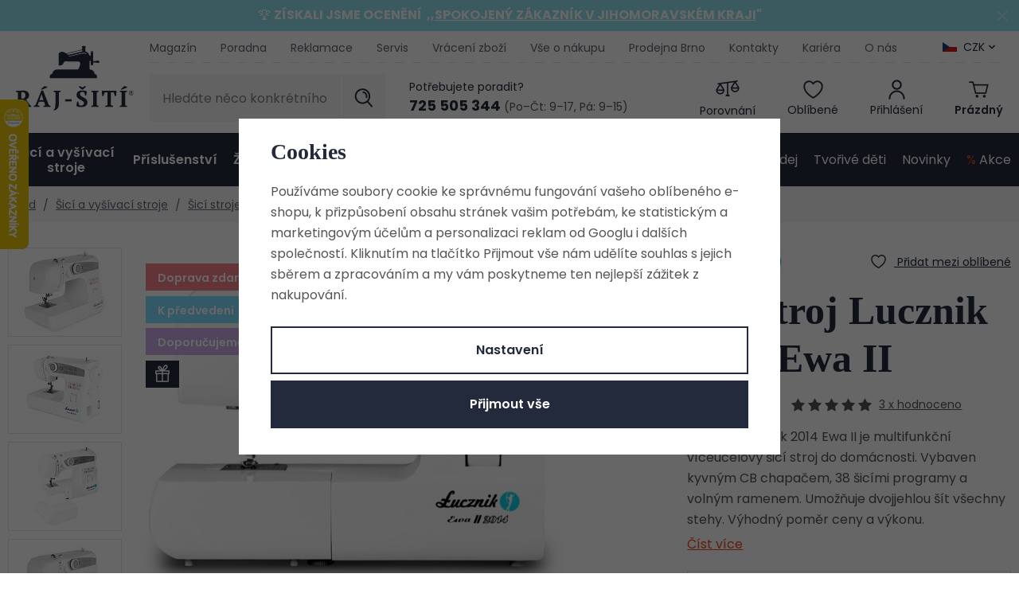

--- FILE ---
content_type: text/html; charset=UTF-8
request_url: https://www.raj-siti.cz/sici-stroj-lucznik-2014-ewa-ii_z69353/
body_size: 62885
content:
<!DOCTYPE html>


                     
    
         
            
   

    
        
                
        
        

                                                

   
   
   


<html class="no-js lang-cs" lang="cs">
<head>
   <meta charset="utf-8">
   
      <meta name="author" content="www.raj-siti.cz">
   

   <meta name="web_author" content="wpj.cz">

   
      <meta name="description" content="Šicí stroj Lucznik 2014 Ewa II je víceúčelový šicí stroj pro domácnost s možností šití všech stehů dvojjehlou. Šicí stroj Ewa 2014 má uvnitř kovovou kostru a důležité součástky v šicím mechanismu má rovněž kovové.">
   

   
               <meta name="robots" content="index, follow">
         

         <meta name="viewport" content="width=device-width, initial-scale=1">
   
   <meta property="og:title" content="Šicí stroj Lucznik 2014 Ewa II - Šicí stroje, vyšívací stroje a overlocky z Ráje šití">
      
         <meta property="og:image" content="https://www.raj-siti.cz/data/tmp/108/4/174_108.jpg?1768204506_1">
   
   <meta property="og:url" content="https://www.raj-siti.cz/sici-stroj-lucznik-2014-ewa-ii_z69353/">
   <meta property="og:type" content="website">

   
   

   
      <title>Šicí stroj Lucznik 2014 Ewa II - Šicí stroje, vyšívací stroje a overlocky z Ráje šití</title>
   

   
      
   <link rel="stylesheet" href="https://use.typekit.net/ebk1zyt.css">
   <link href="https://fonts.googleapis.com/css?family=Poppins:400,400i,600,600i&display=swap&subset=latin-ext"
         rel="stylesheet">


      
         <link rel="stylesheet" href="/web/build/app.3a338464.css">
         
      
   <link rel="stylesheet" href="/web/build/product.d78dd53b.css">

   

   
         <link rel="canonical" href="https://www.raj-siti.cz/sici-stroj-lucznik-2014-ewa-ii_z69353/">
   

   
         

   
   <link rel="shortcut icon" href="/templates/images/favicon.ico">
   
   
   <link rel="search" href="/vyhledavani/" type="text/html">

   <script src="/common/static/js/sentry-6.16.1.min.js"></script>

<script>
   Sentry.init({
      dsn: 'https://bdac53e35b1b4424b35eb8b76bcc2b1a@sentry.wpj.cz/9',
      allowUrls: [
         /www\.raj-siti\.cz\//
      ],
      denyUrls: [
         // Facebook flakiness
         /graph\.facebook\.com/i,
         // Facebook blocked
         /connect\.facebook\.net\/en_US\/all\.js/i,
         // Chrome extensions
         /extensions\//i,
         /^chrome:\/\//i,
         /kupshop\.local/i
      ],
      beforeSend(event) {
         if (!/FBA[NV]|PhantomJS|SznProhlizec/.test(window.navigator.userAgent)) {
            return event;
         }
      },
      ignoreErrors: [
         // facebook / ga + disabled cookies
         'fbq is not defined',
         'Can\'t find variable: fbq',
         '_gat is not defined',
         'AW is not defined',
         'Can\'t find variable: AW',
         'url.searchParams.get', // gtm koza
         // localstorage not working in incoginto mode in iOS
         'The quota has been exceeded',
         'QuotaExceededError',
         'Undefined variable: localStorage',
         'localStorage is null',
         'The operation is insecure',
         "Failed to read the 'localStorage'",
         "gtm_",
         "Can't find variable: glami",
      ]
   });

   Sentry.setTag("web", "prod_raj_siti_db");
   Sentry.setTag("wbpck", 1);
   Sentry.setTag("adm", 0);
   Sentry.setTag("tpl", "x");
   Sentry.setTag("sentry_v", "6.16.1");
</script>

   <script>
   window.wpj = window.wpj || {};
   wpj.onReady = wpj.onReady || [];
   wpj.jsShop = wpj.jsShop || {events:[]};

   window.dataLayer = window.dataLayer || [];
   function gtag() {
      window.dataLayer.push(arguments);
   }
   window.wpj.cookie_bar_send = true;

   wpj.getCookie = (sKey) => decodeURIComponent(
      document.cookie.replace(
         new RegExp(
            '(?:(?:^|.*;)\\s*' +
            encodeURIComponent(sKey).replace(/[\-\.\+\*]/g, '\\$&') +
            '\\s*\\=\\s*([^;]*).*$)|^.*$'
         ),
         '$1'
      )
   ) || null;

      var consents = wpj.getCookie('cookie-bar')?.split(',');

   if (!(consents instanceof Array)){
      consents = [];
   }

   consents_fields = {
      ad_storage: consents.includes('ad_storage') ? 'granted' : 'denied',
      ad_user_data: consents.includes('ad_storage') ? 'granted' : 'denied',
      ad_personalization: consents.includes('ad_storage') ? 'granted' : 'denied',
      personalization_storage: consents.includes('personalization_and_functionality_storage') ? 'granted' : 'denied',
      functionality_storage: 'granted',
      analytics_storage: consents.includes('analytics_storage') ? 'granted' : 'denied',
   };
   gtag('consent', 'default', consents_fields);

   gtag("set", "ads_data_redaction", true);

   dataLayer.push({
      'event': 'defaultConsent',
      'consents' : consents_fields,
      'version': 'v2'
   });
   </script>

<script>
   wpj.data = wpj.data || { };

      wpj.data.instagram = true;
   
   

   

   
</script>


   

         <meta name="google-site-verification" content="fiKHzUhyJbnSzDdzSGctCjmji_Jjzo1-5rCh7YF2Oy8">
   
   
   
   
          

      

   

<script>page_data = {"page":{"language":"cs","title":"\u0160ic\u00ed stroj Lucznik 2014 Ewa II - \u0160ic\u00ed stroje, vy\u0161\u00edvac\u00ed stroje a overlocky z R\u00e1je \u0161it\u00ed","path":"\/sici-stroj-lucznik-2014-ewa-ii_z69353\/","currency":"CZK","currencyRate":1,"breadCrumbs":[{"id":"","name":"Dom\u016f"},{"id":125,"name":"\u0160ic\u00ed a vy\u0161\u00edvac\u00ed stroje"},{"id":444,"name":"\u0160ic\u00ed stroje"},{"id":129,"name":"\u0160ic\u00ed stroje Lucznik"},{"id":"","name":"\u0160ic\u00ed stroj Lucznik 2014 Ewa II"}],"environment":"live","type":"product"},"user":{"sessionId":"85de733cbe1e6067ce5f2e982178276f","cartId":"no-cartID","type":"anonymous","cartValue":0,"cartValueWithVat":0,"cartValueWithoutVat":0,"cartItems":0},"resetRefferer":false,"event":"pageView","products":[{"id":69353,"idProduct":69353,"EAN":5902022181017,"code":"101-00036","productCode":"101-00036","hasVariations":false,"variationsIds":[],"idVariation":null,"variationCode":null,"variationName":null,"soldOut":null,"idAll":[],"categoryMain":[{"id":125,"name":"\u0160ic\u00ed a vy\u0161\u00edvac\u00ed stroje"},{"id":444,"name":"\u0160ic\u00ed stroje"},{"id":129,"name":"\u0160ic\u00ed stroje Lucznik"}],"categoryCurrent":[{"id":125,"name":"\u0160ic\u00ed a vy\u0161\u00edvac\u00ed stroje"},{"id":444,"name":"\u0160ic\u00ed stroje"},{"id":129,"name":"\u0160ic\u00ed stroje Lucznik"},{"id":"","name":"\u0160ic\u00ed stroj Lucznik 2014 Ewa II"}],"producer":"Lucznik","campaigns":{"L":{"id":"\u00da","name":"Na \u00favodu"},"S":{"id":"S","name":"K p\u0159edveden\u00ed"},"RC":{"id":"RC","name":"Doporu\u010dujeme"},"DM":{"id":"DM","name":"Do m\u00ednusu"},"G":{"id":"D","name":"D\u00e1rek zdarma"}},"name":"\u0160ic\u00ed stroj Lucznik 2014 Ewa II","vat":21,"price":3490,"priceWithVat":3490,"priceWithoutVat":2884.3,"priceVat":605.7,"priceWithoutDiscount":3590,"discount":2.7855,"hasDiscount":true,"availability":"Do 14 dn\u016f","url":"https:\/\/www.raj-siti.cz\/sici-stroj-lucznik-2014-ewa-ii_z69353\/","imageUrl":"https:\/\/www.raj-siti.cz\/data\/tmp\/0\/4\/174_0.jpg?1768204506_1","position":1}],"once":false,"version":"v2"};page_data['page']['layout'] = window.innerWidth  > 991 ? 'web' : window.innerWidth > 543 ? 'tablet' : 'mobil';dataLayer.push(page_data);</script><script src="/common/static/wpj/wpj.gtm.js?v2"></script><script>var urlParams = new URLSearchParams(window.location.search);var hash = location.href.split("#")[1] || urlParams.get('id_variation') || "";gtm_getDetailImpressions(hash, 'detailImpressions');</script><script>
              wpj.onReady.push(function () {
                 [ 'logout', 'registration', 'login', 'newsletter_subscribe'].forEach(function (type) {
                    let cookieValue = wpj.storage.cookies.getItem('gtm_'+type);

                    if (cookieValue === null) {
                       return;
                    }
                    wpj.storage.cookies.removeItem('gtm_'+type);

                    cookieValue = JSON.parse(cookieValue);

                    let valueData;
                    if (type === 'newsletter_subscribe') {
                       valueData = { ...cookieValue };
                       type = 'newsletterSubscribe';
                    } else if (cookieValue instanceof Array) {
                       valueData = { data: cookieValue };
                    } else {
                       valueData = { value: cookieValue };
                    }
                     window.dataLayer.push({
                        event: 'success' +  gtm_ucfirst(type),
                           ...valueData
                     });
                 });
              });
              function gtm_ucfirst(str) {
                   if (!str || typeof str !== 'string') return str;
                   return str.charAt(0).toUpperCase() + str.slice(1);
               }
           </script>      <!-- Google Tag Manager -->
   <script data-cookieconsent="ignore">(function(w,d,s,l,i) {w[l] = w[l] || [];w[l].push({'gtm.start': new Date().getTime(), event: 'gtm.js'});
         var f = d.getElementsByTagName(s)[0],j=d.createElement(s),dl=l != 'dataLayer' ? '&l=' + l : '';
         j.async = true;j.src='//www.googletagmanager.com/gtm.js?id=' + i + dl;f.parentNode.insertBefore(j, f);
      })(window, document, 'script', 'dataLayer', 'GTM-H5Z3');</script>
   <!-- End Google Tag Manager -->
</head>
<body >



<!-- Google Tag Manager -->
   <noscript>
       <iframe src="//www.googletagmanager.com/ns.html?id=GTM-H5Z3" height="0" width="0" style="display:none;visibility:hidden"></iframe>
   </noscript>
<!-- End Google Tag Manager -->


         
   
                <div class="alert alert-info alert-dismissible text-center infopanel "
        data-infopanel="11"
        data-version="3" data-nosnippet>
               <p>🏆 <strong>ZÍSKALI JSME OCENĚNÍ  ,,<a href="https://www.raj-siti.cz/clanek/1141/raj-siti-ziskal-oceneni-spokojeny-zakaznik-v-ramci-jihomoravskeho-kraje/">SPOKOJENÝ ZÁKAZNÍK V JIHOMORAVSKÉM KRAJI</a>"</strong></p>
                     <button type="button" class="close" data-infopanel-close="11" aria-label="Zavřít">
            <span class="fc lightbox_close"></span>
         </button>
         </div>
   <script>
      var $localInfoPanelsData = {};
      var $infoPanel = null;

      if (window.localStorage.getItem('info_panels')) {
         $localInfoPanelsData = JSON.parse(window.localStorage.getItem('info_panels'));
         $infoPanel = $localInfoPanelsData['info-panel-11'];
      }

      if ($infoPanel && $infoPanel['version'] >= "3") {
         var $infoElements = document.querySelectorAll('[data-infopanel="11"]');
         $infoElements.forEach(element => {
            element.remove();
         });
      }
   </script>
   
      <header class="header">
   <div class="container">
      <div class="logo-wrapper">
         <div class="header-burger">
            <button href="#" data-toggle="burger">
               <span class="fc icons_burger"></span>
               <span>Menu</span>
            </button>
         </div>
         <a href="/" title="Šicí stroje, vyšívací stroje a overlocky z Ráje šití" class="logo">
            <img src="/templates/images/logo.svg" alt="Šicí stroje, vyšívací stroje a overlocky z Ráje šití" class="img-responsive" width="155" height="95">
         </a>

         <a href="/" title="Šicí stroje, vyšívací stroje a overlocky z Ráje šití" class="logo-resp">
            <img src="/templates/images/logo-resp.svg" alt="Šicí stroje, vyšívací stroje a overlocky z Ráje šití" class="img-responsive" width="120" height="25">
         </a>
      </div>
      <div class="header-wrapper">
         <div class="header-top">
            
<div class="header-menu">
    
   <ul class="list-unstyled">
                 <li class=" item-89">
             <a href="/blog/4/magazin/" >
                 Magazín
             </a>
                        </li>
                 <li class=" item-50">
             <a href="/blog/3/poradna/" >
                 Poradna
             </a>
                        </li>
                 <li class=" item-84">
             <a href="/reklamace/" >
                 Reklamace
             </a>
                        </li>
                 <li class=" item-52">
             <a href="/servis/" >
                 Servis
             </a>
                        </li>
                 <li class=" item-83">
             <a href="/vraceni-zbozi/" >
                 Vrácení zboží
             </a>
                        </li>
                 <li class=" item-67">
             <a href="/vse-o-nakupu/" >
                 Vše o nákupu
             </a>
                        </li>
                 <li class=" item-38">
             <a href="/prodejna/" >
                 Prodejna Brno
             </a>
                        </li>
                 <li class=" item-32">
             <a href="/kontakt/" >
                 Kontakty
             </a>
                        </li>
                 <li class=" item-81">
             <a href="/kariera/" >
                 Kariéra
             </a>
                        </li>
                 <li class=" item-51">
             <a href="/o-nas/" >
                 O nás
             </a>
                        </li>
          </ul>

</div>

                           <div class="header-top-currency">
   <label>Měna</label>
   <div class="currency-switch" data-currency-switch>
      <div class="currency active" title="Česká koruna">
                     <img src="/common/static/images/flags/cz.svg" alt="Česká koruna"
                 width="18" height="12">
                  CZK
      </div>

                    <a href="/zeme/SK" title="Změnit měnu na Euro" class="currency">
               <img src="/templates/images/currency-eur.svg" alt="Česká koruna" width="18" height="12">
               <span>EUR</span>
            </a>
            </div>
</div>
                     </div>

         <div class="header-middle">
            <div class="header-search-inline">
   <form method="get" action="/vyhledavani/">
      <input type="text" name="search" value="" maxlength="100" class="form-control autocomplete-control"
             placeholder="Hledáte něco konkrétního?" autocomplete="off" data-search-input>
      <button name="submit" type="submit" value="Hledat"
              class="btn btn-search fc icons_search"></button>
   </form>
</div>

            <div class="header-contact">
   <p>Potřebujete poradit?</p>
   <div class="shop">
      <a href="tel:725505344"><strong>725 505 344</strong></a>
      <span>(Po–Čt: 9–17, Pá: 9–15)</span>
   </div>
</div>

            <div class="header-icons">
               <div class="header-search header-icon">
                  <a href="/vyhledavani/" data-toggle="search">
                     <span class="fc icons_search"></span>
                     <span class="title">Hledání</span>
                  </a>
               </div>
               <div class="header-compare header-icon">
                  <a href="/porovnani-produktu/" title="Porovnání">
                     <span class="fc icons_compare">
                        <span class="count hidden">0</span>
                     </span>
                     <span class="title">Porovnání</span>
                  </a>
               </div>

               <div class="header-favorite header-icon">
                  <a href="/oblibene/" class="cart-signin" title="Oblíbené produkty">
                     <span class="fc icons_heart">
                                             </span>
                     <span class="title">Oblíbené</span>
                  </a>
               </div>

               <div class="header-login header-icon cart-signin">
                  <a href="/prihlaseni/">
                     <span class="fc icons_user"></span>
                                             <span class="title">Přihlášení</span>
                                       </a>
               </div>

               <div class="header-cart header-icon ">
   <a  data-reload="cart-info">
      <span class="fc icons_cart">
               </span>
      <span class="price">
                     <span class="cart-title">Prázdný</span>
               </span>
   </a>
</div>

<div class="cartbox-focus custom-scrollbar" data-cartbox>
   
   <div class="cartbox-alsobought" data-cartbox-alsobought data-url="/kosik/">
      <p class="alsobought-title">Tohle se ti bude líbit</p>
      <div data-print_alsobought></div>
   </div>

      <div class="cartbox-header">
         
   <div class="cartbox-title">
      <h3>Košík</h3><span data-reload="cartbox-pieces" class="count">0</span>
   </div>

         
   <p class="cartbox-close" data-cartbox-hide>Zavřít<span class="fc lightbox_close"></span></p>

      </div>
   

   <div class="cartbox-product-list" >
      <div data-reload="cartbox-products">
                     <p class="no-items">V košíku nemáte žádné zboží.</p>
               </div>
   </div>


   <div class="cartbox-footer">
      <div data-reload="cartbox-footer">
         
   <div class="price-title">Mezisoučet
      <strong class="total-price">0 Kč</strong>

      
         </div>
   
   <div class="shipping-progress">
      <span class="fc icons_delivery"></span>
      <p>
                     K dopravě zdarma chybí
            <strong>2 900 Kč</strong>
               </p>

      <div class="shipping-bar">
                                 <span style="width: 0%"></span>
               </div>
   </div>
   
      <div class="cart-badges">
         <p><span class="fc icons_card"></span>Bezpečná a rychlá platba online</p>
      </div>
   

   <a href="/kosik/" class="btn btn-insert btn-primary disabled">Přejít do košíku</a>
   <a href="#" data-cartbox-hide class="btn btn-block"><span class="fc icons_caret-left"></span>Zpět k nákupu</a>

      </div>
   </div>
</div>
<div class="cartbox-bg" data-cartbox></div>
<div class="cartbox-overlay" data-cartbox data-cartbox-hide></div>

            </div>
         </div>
      </div>
      <script id="productSearch" type="text/x-dot-template">

      <div class="autocomplete-inner">
      <span class="fc lightbox_close"></span>
      
      {{? it.items.Produkty || it.items.Kategorie || it.items.Vyrobci || it.items.Clanky }}


      <div class="autocomplete-products">
         {{? it.items.Kategorie }}
         <div class="autocomplete-categories">
            
            <p class="title-default">Kategorie</p>
            
            <ul>
               {{~it.items.Kategorie.items :item :index}}
               <li data-autocomplete-item="section" class="autocomplete-product-item">
                  <a href="/presmerovat/?type=category&id={{=item.id}}">
                     {{? item.photo_src}}
                     <img src="{{=item.photo_src}} " alt="{{=item.label}}">
                     {{??}}
                     <img src="/data/tmp/2/0/0_2.jpg?_1" alt="{{=item.label}}">
                     {{?}}
                     {{=item.name}}
                  </a>
               </li>
               {{~}}
            </ul>
         </div>
         {{?}}
         {{? it.items.Produkty }}
         <div class="autocomplete-products-inner">
            
            <p class="title-default">Produkty</p>
            
            <ul>
               {{~it.items.Produkty.items :item :index}}
               <li data-autocomplete-item="product" class="autocomplete-product-item">
                  <a href="/presmerovat/?type=product&id={{=item.id}}">
                     {{? item.image }}
                     <img src="{{=item.image}}" alt="{{=item.label}}">
                     {{??}}
                     <img src="/data/tmp/2/0/0_2.jpg?_1" alt="{{=item.label}}">
                     {{?}}
                     <div class="title-wrapper">
                        <span class="title">{{=item.label}}</span>
                        {{? item.price }}
                        <span class="price">{{=item.price}}</span>
                        {{?}}
                     </div>
                  </a>
               </li>
               {{~}}
            </ul>
         </div>
         {{?}}
      </div>

      {{? it.items.Produkty }}
      <div class="autocomplete-top-product">
         <p class="title-default">Mohlo by se vám líbit</p>
         <ul>
            {{~it.items.Produkty.items :item :index}}
            <li data-autocomplete-item="product">
               <a href="/presmerovat/?type=product&id={{=item.id}}">
                  {{? item.image }}
                  <img src="{{=item.image}}" alt="{{=item.label}}" class="img-responsive">
                  {{??}}
                  <img src="/data/tmp/2/0/0_2.jpg?_1" class="img-responsive" alt="{{=item.label}}">
                  {{?}}
                  <div class="title-wrapper">
                     <span class="title">{{=item.label}}</span>
                     {{? item.price }}
                     <span class="price">{{=item.price}}</span>
                     {{?}}
                  </div>
               </a>
            </li>
            {{~}}
         </ul>
      </div>
      {{?}}

      {{? it.items.Clanky }}
      <div class="autocomplete-side">
         <div class="autocomplete-categories">
            <p class="title-default">Blog</p>
            <ul>
               {{~it.items.Clanky.items :item :index}}
               <li data-autocomplete-item="section" class="autocomplete-articles-item">
                  <div class="img">
                     {{? item.photo }}
                     <img src="{{=item.photo}}" alt="{{=item.label}}" class="img-responsive">
                     {{??}}
                     <img src="/data/tmp/2/0/0_2.jpg?_1" class="img-responsive" alt="{{=item.label}}">
                     {{?}}
                  </div>
                  <a href="/presmerovat/?type=article&id={{=item.id}}"><span class="h6">{{=item.label}}</span></a>
               </li>
               {{~}}
            </ul>
         </div>

         
      </div>
   </div>
      {{?}}
   
   <div class="ac-showall" data-autocomplete-item="show-all">
      <a href="" class="btn btn-primary btn-block">Zobrazit všechny výsledky</a>
   </div>
   
      {{??}}
   <div class="autocomplete-noresult">
      <p>
         
         Žádný výsledek
         
      </p>
   </div>
      {{?}}
   
</script>


<script>
   
   wpj.onReady.push(function () {
      $('[data-search-input]').productSearch({
         preload: "/_shop/search-preload/"
      });
   });
   
</script>
   </div>
   <div class="header-sections-wrapper">
      <div class="header-sections">
          <ul class="level-0" data-sections="header"><li class="nav-item nav-item-125 has-submenu" data-navitem="125"><a href="/sici-a-vysivaci-stroje_k125/" class="nav-link">Šicí a vyšívací stroje</a><div class="submenu"><div class="container-small container-flex"><div><ul class="level-1"><li class="nav-item " data-navitem="444"><a href="/sici-a-vysivaci-stroje_k125/sici-stroje_k444/" class="nav-link"><div class="img"><img data-src="/data/tmp/10/4/444_10.jpg?1766397411_1" alt="" width="82" height="69"></div><span>Šicí stroje</span></a></li><li class="nav-item " data-navitem="175"><a href="/sici-a-vysivaci-stroje_k125/sici-a-vysivaci-stroje_k175/" class="nav-link"><div class="img"><img data-src="/data/tmp/10/5/175_10.jpg?1766397417_1" alt="" width="82" height="69"></div><span>Šicí a vyšívací stroje</span></a></li><li class="nav-item " data-navitem="138"><a href="/sici-a-vysivaci-stroje_k125/vysivaci-stroje_k138/" class="nav-link"><div class="img"><img data-src="/data/tmp/10/8/138_10.jpg?1766397422_1" alt="" width="82" height="69"></div><span>Vyšívací stroje</span></a></li><li class="nav-item " data-navitem="126"><a href="/sici-a-vysivaci-stroje_k125/overlocky_k126/" class="nav-link"><div class="img"><img data-src="/data/tmp/10/6/126_10.jpg?1766397431_1" alt="" width="82" height="69"></div><span>Overlocky</span></a></li><li class="nav-item " data-navitem="127"><a href="/sici-a-vysivaci-stroje_k125/coverlocky_k127/" class="nav-link"><div class="img"><img data-src="/data/tmp/10/7/127_10.jpg?1766397439_1" alt="" width="82" height="69"></div><span>Coverlocky</span></a></li><li class="nav-item " data-navitem="446"><a href="/sici-a-vysivaci-stroje_k125/over-coverlock-2v1_k446/" class="nav-link"><div class="img"><img data-src="/data/tmp/10/6/446_10.jpg?1766397447_1" alt="" width="82" height="69"></div><span>Over/coverlock 2v1</span></a></li><li class="nav-item " data-navitem="684"><a href="/sici-a-vysivaci-stroje_k125/detske-sici-stroje_k684/" class="nav-link"><div class="img"><img data-src="/data/tmp/10/4/684_10.jpg?1768298612_1" alt="" width="82" height="69"></div><span>Dětské šicí stroje</span></a></li><li class="nav-item " data-navitem="525"><a href="/sici-a-vysivaci-stroje_k125/darkove-poukazy_k525/" class="nav-link"><div class="img"><img data-src="/data/tmp/10/5/525_10.jpg?1762268330_1" alt="" width="82" height="69"></div><span>Dárkové poukazy</span></a></li></ul></div><div class="submenu-product" data-tracking-view='{"_clear":true,"event":"productsImpressions","impressions":{"products":[{"id":71985,"idProduct":71985,"EAN":7640105924561,"code":"124-901316","productCode":"124-901316","hasVariations":false,"variationsIds":[],"idVariation":null,"variationCode":null,"variationName":null,"soldOut":null,"idAll":[],"categoryMain":[{"id":125,"name":"\u0160ic\u00ed a vy\u0161\u00edvac\u00ed stroje"},{"id":444,"name":"\u0160ic\u00ed stroje"},{"id":174,"name":"\u0160ic\u00ed stroje Veritas"}],"categoryCurrent":[{"id":"","name":"404 - po\u017eadovan\u00e1 str\u00e1nka nebyla nalezena"}],"producer":"VERITAS","campaigns":{"L":{"id":"\u00da","name":"Na \u00favodu"},"S":{"id":"S","name":"K p\u0159edveden\u00ed"},"RC":{"id":"RC","name":"Doporu\u010dujeme"},"DM":{"id":"DM","name":"Do m\u00ednusu"},"G":{"id":"D","name":"D\u00e1rek zdarma"}},"name":"\u0160ic\u00ed stroj Veritas Rachel","vat":21,"price":4990,"priceWithVat":4990,"priceWithoutVat":4123.97,"priceVat":866.03,"priceWithoutDiscount":5290,"discount":5.6711,"hasDiscount":true,"availability":"Skladem","url":"https:\/\/www.raj-siti.cz\/sici-stroj-veritas-rachel_z71985\/","imageUrl":"https:\/\/www.raj-siti.cz\/data\/tmp\/0\/3\/1313_0.jpg?1651072085_1","position":1}],"listName":"menu","listId":null},"once":false,"version":"v2"}'><h4>Nejoblíbenější z kategorie</h4><div class="catalog"><a href="/sici-stroj-veritas-rachel_z71985/" class="product-link"><img src="/data/tmp/2/3/1313_2.jpg?1651072085_1" width="254" height="254" class="img-responsive" alt="Šicí stroj Veritas Rachel"><div class="catalog-description"><p class="title"> Šicí stroj Veritas Rachel </p></div></a><div class="product-price-block"><div class="price-wrapper"><p class="price-common" data-price-common>5 290 Kč</p><p class="price discount" data-price>4 990 Kč</p></div></div></div></div></div></div></li><li class="nav-item nav-item-128 has-submenu" data-navitem="128"><a href="/prislusenstvi_k128/" class="nav-link">Příslušenství</a><div class="submenu"><div class="container-small container-flex"><div><ul class="level-1"><li class="nav-item " data-navitem="473"><a href="/prislusenstvi_k128/jehly-pro-sici-stroje-a-overlocky_k473/" class="nav-link"><div class="img"><img data-src="/data/tmp/10/3/473_10.jpg?1750926571_1" alt="" width="82" height="69"></div><span>Jehly</span></a></li><li class="nav-item " data-navitem="333"><a href="/prislusenstvi_k128/civky-pro-sici-stroje_k333/" class="nav-link"><div class="img"><img data-src="/data/tmp/10/3/333_10.jpg?1749554016_1" alt="" width="82" height="69"></div><span>Cívky</span></a></li><li class="nav-item " data-navitem="477"><a href="/prislusenstvi_k128/patky-pro-sici-stroje-a-overlocky_k477/" class="nav-link"><div class="img"><img data-src="/data/tmp/10/7/477_10.jpg?1749554030_1" alt="" width="82" height="69"></div><span>Patky</span></a></li><li class="nav-item " data-navitem="426"><a href="/prislusenstvi_k128/oleje-na-sici-stroje_k426/" class="nav-link"><div class="img"><img data-src="/data/tmp/10/6/426_10.jpg?1749554981_1" alt="" width="82" height="69"></div><span>Oleje</span></a></li><li class="nav-item " data-navitem="472"><a href="/prislusenstvi_k128/civkova-pouzdra_k472/" class="nav-link"><div class="img"><img data-src="/data/tmp/10/2/472_10.jpg?1749554915_1" alt="" width="82" height="69"></div><span>Cívková pouzdra</span></a></li><li class="nav-item " data-navitem="469"><a href="/prislusenstvi_k128/pedaly-pro-sici-stroje_k469/" class="nav-link"><div class="img"><img data-src="/data/tmp/10/9/469_10.jpg?1740562005_1" alt="" width="82" height="69"></div><span>Pedály</span></a></li><li class="nav-item " data-navitem="470"><a href="/prislusenstvi_k128/privodni-kabely-pro-sici-stroje_k470/" class="nav-link"><div class="img"><img data-src="/data/tmp/10/0/470_10.jpg?1749554933_1" alt="" width="82" height="69"></div><span>Kabely</span></a></li><li class="nav-item " data-navitem="471"><a href="/prislusenstvi_k128/koliky-horni-nite_k471/" class="nav-link"><div class="img"><img data-src="/data/tmp/10/1/471_10.jpg?1749554947_1" alt="" width="82" height="69"></div><span>Kolíky horní nitě</span></a></li><li class="nav-item " data-navitem="560"><a href="/prislusenstvi_k128/pridavne-stolky_k560/" class="nav-link"><div class="img"><img data-src="/data/tmp/10/0/560_10.jpg?1749554961_1" alt="" width="82" height="69"></div><span>Stolky</span></a></li><li class="nav-item " data-navitem="467"><a href="/prislusenstvi_k128/noze-pro-overlocky_k467/" class="nav-link"><div class="img"><img data-src="/data/tmp/10/7/467_10.jpg?1749554992_1" alt="" width="82" height="69"></div><span>Nože pro overlocky</span></a></li><li class="nav-item " data-navitem="478"><a href="/prislusenstvi_k128/naradi-na-sici-stroje_k478/" class="nav-link"><div class="img"><img data-src="/data/tmp/10/8/478_10.jpg?1749555004_1" alt="" width="82" height="69"></div><span>Nářadí</span></a></li><li class="nav-item " data-navitem="501"><a href="/prislusenstvi_k128/osvetleni-a-lupy-k-sicim-strojum_k501/" class="nav-link"><div class="img"><img data-src="/data/tmp/10/1/501_10.jpg?1749555023_1" alt="" width="82" height="69"></div><span>Lampy, lupy, osvětlení</span></a></li><li class="nav-item " data-navitem="466"><a href="/prislusenstvi_k128/prislusenstvi-pro-plotry_k466/" class="nav-link"><div class="img"><img data-src="/data/tmp/10/6/466_10.jpg?1749554894_1" alt="" width="82" height="69"></div><span>Příslušenství pro plotry</span></a></li><li class="nav-item " data-navitem="528"><a href="/prislusenstvi_k128/prislusenstvi-pro-vysivaci-stroje_k528/" class="nav-link"><div class="img"><img data-src="/data/tmp/10/8/528_10.jpg?1749555042_1" alt="" width="82" height="69"></div><span>Příslušenství pro vyšívací stroje</span></a></li><li class="nav-item " data-navitem="572"><a href="/prislusenstvi_k128/ostatni-prislusenstvi_k572/" class="nav-link"><div class="img"><img data-src="/data/tmp/10/2/572_10.jpg?1749555097_1" alt="" width="82" height="69"></div><span>Ostatní příslušenství</span></a></li><li class="nav-item " data-navitem="465"><a href="/prislusenstvi_k128/prislusenstvi-pro-zehleni_k465/" class="nav-link"><div class="img"><img data-src="/data/tmp/10/5/465_10.jpg?1740562062_1" alt="" width="82" height="69"></div><span>Příslušenství pro žehlení</span></a></li><li class="nav-item " data-navitem="464"><a href="/prislusenstvi_k128/prislusenstvi-pro-mandlovani_k464/" class="nav-link"><div class="img"><img data-src="/data/tmp/10/4/464_10.jpg?1749555074_1" alt="" width="82" height="69"></div><span>Příslušenství pro mandlování</span></a></li><li class="nav-item " data-navitem="315"><a href="/prislusenstvi_k128/krejcovske-panny_k315/" class="nav-link"><div class="img"><img data-src="/data/tmp/10/5/315_10.jpg?1719837469_1" alt="" width="82" height="69"></div><span>Krejčovské panny</span></a></li><li class="nav-item " data-navitem="711"><a href="/prislusenstvi_k128/tasky-na-sici-stroje_k711/" class="nav-link"><div class="img"><img data-src="/data/tmp/10/1/711_10.jpg?1765452546_1" alt="" width="82" height="69"></div><span>Tašky na šicí stroje</span></a></li></ul></div><div class="submenu-product" data-tracking-view='{"_clear":true,"event":"productsImpressions","impressions":{"products":[{"id":72175,"idProduct":72175,"EAN":"","code":"125-setorgan","productCode":"125-setorgan","hasVariations":false,"variationsIds":[],"idVariation":null,"variationCode":null,"variationName":null,"soldOut":null,"idAll":[],"categoryMain":[{"id":158,"name":"Galanterie"},{"id":187,"name":"Jehly, \u0161pendl\u00edky"},{"id":188,"name":"Jehly pro \u0161ic\u00ed stroje"}],"categoryCurrent":[{"id":"","name":"404 - po\u017eadovan\u00e1 str\u00e1nka nebyla nalezena"}],"producer":"Organ","campaigns":{"DM":{"id":"DM","name":"Do m\u00ednusu"}},"name":"Set jehel ORGAN 130\/705 H (univerzal, stretch, jeans)","vat":21,"price":175,"priceWithVat":175,"priceWithoutVat":144.63,"priceVat":30.37,"priceWithoutDiscount":175,"discount":0,"hasDiscount":false,"availability":"Skladem","url":"https:\/\/www.raj-siti.cz\/set-jehel-organ-130-705-h-univerzal-stretch-jeans_z72175\/","imageUrl":"https:\/\/www.raj-siti.cz\/data\/tmp\/0\/4\/28824_0.jpg?1747313343_1","position":1}],"listName":"menu","listId":null},"once":false,"version":"v2"}'><h4>Nejoblíbenější z kategorie</h4><div class="catalog"><a href="/set-jehel-organ-130-705-h-univerzal-stretch-jeans_z72175/" class="product-link"><img src="/data/tmp/2/4/28824_2.jpg?1747313343_1" width="254" height="254" class="img-responsive" alt="Set jehel ORGAN 130/705 H (univerzal, stretch, jeans)"><div class="catalog-description"><p class="title"> Set jehel ORGAN 130/705 H (univerzal, stretch, jeans) </p></div></a><div class="product-price-block"><div class="price-wrapper"><p class="price " data-price>175 Kč</p></div></div></div></div></div></div></li><li class="nav-item nav-item-168 has-submenu" data-navitem="168"><a href="/zehleni_k168/" class="nav-link">Žehlení</a><div class="submenu"><div class="container-small container-flex"><div><ul class="level-1"><li class="nav-item " data-navitem="150"><a href="/zehleni_k168/mandly_k150/" class="nav-link"><div class="img"><img data-src="/data/tmp/10/0/150_10.jpg?1676388523_1" alt="" width="82" height="69"></div><span>Mandly</span></a></li><li class="nav-item " data-navitem="169"><a href="/zehleni_k168/zehlici-lisy_k169/" class="nav-link"><div class="img"><img data-src="/data/tmp/10/9/169_10.jpg?1766397470_1" alt="" width="82" height="69"></div><span>Žehlící lisy</span></a></li><li class="nav-item " data-navitem="251"><a href="/zehleni_k168/naparovace_k251/" class="nav-link"><div class="img"><img data-src="/data/tmp/10/1/251_10.jpg?1766397476_1" alt="" width="82" height="69"></div><span>Napařovače</span></a></li><li class="nav-item " data-navitem="281"><a href="/zehleni_k168/zehlicky_k281/" class="nav-link"><div class="img"><img data-src="/data/tmp/10/1/281_10.jpg?1766397484_1" alt="" width="82" height="69"></div><span>Žehličky</span></a></li><li class="nav-item " data-navitem="262"><a href="/zehleni_k168/zehlici-prkna_k262/" class="nav-link"><div class="img"><img data-src="/data/tmp/10/2/262_10.jpg?1766397511_1" alt="" width="82" height="69"></div><span>Žehlící prkna</span></a></li><li class="nav-item " data-navitem="263"><a href="/zehleni_k168/prislusenstvi-pro-prani-suseni-a-zehleni_k263/" class="nav-link"><div class="img"><img data-src="/data/tmp/10/3/263_10.jpg?1766397521_1" alt="" width="82" height="69"></div><span>Příslušenství pro praní, sušení a žehlení</span></a></li><li class="nav-item " data-navitem="458"><a href="/zehleni_k168/prislusenstvi-pro-mandlovani_k458/" class="nav-link"><div class="img"><img data-src="/data/tmp/10/8/458_10.jpg?1751960363_1" alt="" width="82" height="69"></div><span>Příslušenství pro mandlování</span></a></li><li class="nav-item " data-navitem="600"><a href="/zehleni_k168/pece-o-odevy_k600/" class="nav-link"><div class="img"><img data-src="/data/tmp/10/0/600_10.jpg?1766397796_1" alt="" width="82" height="69"></div><span>Péče o oděvy</span></a></li></ul></div><div class="submenu-product" data-tracking-view='{"_clear":true,"event":"productsImpressions","impressions":{"products":[{"id":69222,"idProduct":69222,"EAN":8594185620051,"code":"110-000085","productCode":"110-000085","hasVariations":false,"variationsIds":[],"idVariation":null,"variationCode":null,"variationName":null,"soldOut":null,"idAll":[],"categoryMain":[{"id":168,"name":"\u017dehlen\u00ed"},{"id":150,"name":"Mandly"},{"id":252,"name":"Mandly pro dom\u00e1cnost"}],"categoryCurrent":[{"id":"","name":"404 - po\u017eadovan\u00e1 str\u00e1nka nebyla nalezena"}],"producer":"Holek Production","campaigns":{"S":{"id":"S","name":"K p\u0159edveden\u00ed"},"RC":{"id":"RC","name":"Doporu\u010dujeme"},"DM":{"id":"DM","name":"Do m\u00ednusu"}},"name":"Mandl Ironnette 85","vat":21,"price":39990,"priceWithVat":39990,"priceWithoutVat":33049.59,"priceVat":6940.41,"priceWithoutDiscount":39990,"discount":0,"hasDiscount":false,"availability":"Do 14 dn\u016f","url":"https:\/\/www.raj-siti.cz\/mandl-ironnette-85_z69222\/","imageUrl":"https:\/\/www.raj-siti.cz\/data\/tmp\/0\/2\/18702_0.jpg?1707222948_1","position":1}],"listName":"menu","listId":null},"once":false,"version":"v2"}'><h4>Nejoblíbenější z kategorie</h4><div class="catalog"><a href="/mandl-ironnette-85_z69222/" class="product-link"><img src="/data/tmp/2/2/18702_2.jpg?1707222948_1" width="254" height="254" class="img-responsive" alt="Mandl Ironnette 85"><div class="catalog-description"><p class="title"> Mandl Ironnette 85 </p></div></a><div class="product-price-block"><div class="price-wrapper"><p class="price " data-price>39 990 Kč</p></div></div></div></div></div></div></li><li class="nav-item nav-item-277 has-submenu" data-navitem="277"><a href="/rezaci-plotry-a-termolisy_k277/" class="nav-link">Plotry</a><div class="submenu"><div class="container-small container-flex"><div><ul class="level-1"><li class="nav-item " data-navitem="317"><a href="/rezaci-plotry-a-termolisy_k277/rezaci-plotry_k317/" class="nav-link"><div class="img"><img data-src="/data/tmp/10/7/317_10.jpg?1749555314_1" alt="" width="82" height="69"></div><span>Řezací plotry</span></a></li><li class="nav-item " data-navitem="278"><a href="/rezaci-plotry-a-termolisy_k277/prislusenstvi-pro-rezaci-plotry_k278/" class="nav-link"><div class="img"><img data-src="/data/tmp/10/8/278_10.jpg?1749555331_1" alt="" width="82" height="69"></div><span>Příslušenství pro plotry</span></a></li><li class="nav-item " data-navitem="358"><a href="/rezaci-plotry-a-termolisy_k277/termolisy_k358/" class="nav-link"><div class="img"><img data-src="/data/tmp/10/8/358_10.jpg?1766064953_1" alt="" width="82" height="69"></div><span>Termolisy</span></a></li><li class="nav-item " data-navitem="651"><a href="/rezaci-plotry-a-termolisy_k277/tiskarny_k651/" class="nav-link"><div class="img"><img data-src="/data/tmp/10/1/651_10.jpg?1751960333_1" alt="" width="82" height="69"></div><span>Tiskárny</span></a></li><li class="nav-item " data-navitem="652"><a href="/rezaci-plotry-a-termolisy_k277/prislusenstvi-pro-tiskarny_k652/" class="nav-link"><div class="img"><img data-src="/data/tmp/10/2/652_10.jpg?1751960328_1" alt="" width="82" height="69"></div><span>Příslušenství pro tiskárny</span></a></li></ul></div><div class="submenu-product" data-tracking-view='{"_clear":true,"event":"productsImpressions","impressions":{"products":[{"id":75256,"idProduct":75256,"EAN":4977766814126,"code":"106-SDX1250","productCode":"106-SDX1250","hasVariations":false,"variationsIds":[],"idVariation":null,"variationCode":null,"variationName":null,"soldOut":null,"idAll":[],"categoryMain":[{"id":277,"name":"\u0158ezac\u00ed plotry a termolisy"},{"id":317,"name":"\u0158ezac\u00ed plotry"}],"categoryCurrent":[{"id":"","name":"404 - po\u017eadovan\u00e1 str\u00e1nka nebyla nalezena"}],"producer":"Brother","campaigns":{"L":{"id":"\u00da","name":"Na \u00favodu"},"RC":{"id":"RC","name":"Doporu\u010dujeme"},"DM":{"id":"DM","name":"Do m\u00ednusu"},"G":{"id":"D","name":"D\u00e1rek zdarma"}},"name":"\u0158ezac\u00ed plotr Brother ScanNCut SDX1250","vat":21,"price":14490,"priceWithVat":14490,"priceWithoutVat":11975.21,"priceVat":2514.79,"priceWithoutDiscount":15990,"discount":9.3809,"hasDiscount":true,"availability":"Skladem","url":"https:\/\/www.raj-siti.cz\/rezaci-plotr-brother-scanncut-sdx1250_z75256\/","imageUrl":"https:\/\/www.raj-siti.cz\/data\/tmp\/0\/7\/2197_0.jpg?1742825005_1","position":1}],"listName":"menu","listId":null},"once":false,"version":"v2"}'><h4>Nejoblíbenější z kategorie</h4><div class="catalog"><a href="/rezaci-plotr-brother-scanncut-sdx1250_z75256/" class="product-link"><img src="/data/tmp/2/7/2197_2.jpg?1742825005_1" width="254" height="254" class="img-responsive" alt="Řezací plotr Brother ScanNCut SDX1250"><div class="catalog-description"><p class="title"> Řezací plotr Brother ScanNCut SDX1250 </p></div></a><div class="product-price-block"><div class="price-wrapper"><p class="price discount" data-price>14 490 Kč</p></div></div></div></div></div></div></li><li class="nav-item nav-item-158 has-submenu" data-navitem="158"><a href="/galanterie_k158/" class="nav-link">Galanterie</a><div class="submenu"><div class="container-small container-flex"><div><ul class="level-1"><li class="nav-item " data-navitem="187"><a href="/galanterie_k158/jehly-spendliky_k187/" class="nav-link"><div class="img"><img data-src="/data/tmp/10/7/187_10.jpg?1749555440_1" alt="" width="82" height="69"></div><span>Jehly, špendlíky</span></a></li><li class="nav-item " data-navitem="194"><a href="/galanterie_k158/nite_k194/" class="nav-link"><div class="img"><img data-src="/data/tmp/10/4/194_10.jpg?1749555519_1" alt="" width="82" height="69"></div><span>Nitě</span></a></li><li class="nav-item " data-navitem="543"><a href="/galanterie_k158/sady-niti_k543/" class="nav-link"><div class="img"><img data-src="/data/tmp/10/3/543_10.jpg?1763646881_1" alt="" width="82" height="69"></div><span>Sady nití</span></a></li><li class="nav-item " data-navitem="430"><a href="/galanterie_k158/jehelnicky_k430/" class="nav-link"><div class="img"><img data-src="/data/tmp/10/0/430_10.jpg?1766396879_1" alt="" width="82" height="69"></div><span>Jehelníčky</span></a></li><li class="nav-item " data-navitem="425"><a href="/galanterie_k158/krejcovske-kridy-tuzky-fixy_k425/" class="nav-link"><div class="img"><img data-src="/data/tmp/10/5/425_10.jpg?1766396885_1" alt="" width="82" height="69"></div><span>Křídy, tužky, fixy</span></a></li><li class="nav-item " data-navitem="493"><a href="/galanterie_k158/krejcovske-metry_k493/" class="nav-link"><div class="img"><img data-src="/data/tmp/10/3/493_10.jpg?1766396894_1" alt="" width="82" height="69"></div><span>Metry</span></a></li><li class="nav-item " data-navitem="192"><a href="/galanterie_k158/nuzky_k192/" class="nav-link"><div class="img"><img data-src="/data/tmp/10/2/192_10.jpg?1766396927_1" alt="" width="82" height="69"></div><span>Nůžky</span></a></li><li class="nav-item " data-navitem="491"><a href="/galanterie_k158/rezaci-kolecka_k491/" class="nav-link"><div class="img"><img data-src="/data/tmp/10/1/491_10.jpg?1768397051_1" alt="" width="82" height="69"></div><span>Řezací kolečka</span></a></li><li class="nav-item " data-navitem="428"><a href="/galanterie_k158/rezaci-podlozky_k428/" class="nav-link"><div class="img"><img data-src="/data/tmp/10/8/428_10.jpg?1766396954_1" alt="" width="82" height="69"></div><span>Řezací podložky</span></a></li><li class="nav-item " data-navitem="497"><a href="/galanterie_k158/navlekace-niti-a-paracky_k497/" class="nav-link"><div class="img"><img data-src="/data/tmp/10/7/497_10.jpg?1766396963_1" alt="" width="82" height="69"></div><span>Navlékače a páráčky</span></a></li><li class="nav-item " data-navitem="274"><a href="/galanterie_k158/krejcovska-pravitka-a-prilozniky_k274/" class="nav-link"><div class="img"><img data-src="/data/tmp/10/4/274_10.jpg?1766396979_1" alt="" width="82" height="69"></div><span>Pravítka a příložníky</span></a></li><li class="nav-item " data-navitem="190"><a href="/galanterie_k158/sici-soupravy_k190/" class="nav-link"><div class="img"><img data-src="/data/tmp/10/0/190_10.jpg?1766396985_1" alt="" width="82" height="69"></div><span>Šicí soupravy</span></a></li><li class="nav-item " data-navitem="421"><a href="/galanterie_k158/organizery-na-sici-potreby_k421/" class="nav-link"><div class="img"><img data-src="/data/tmp/10/1/421_10.jpg?1766396991_1" alt="" width="82" height="69"></div><span>Organizéry</span></a></li><li class="nav-item " data-navitem="343"><a href="/galanterie_k158/sici-potreby-pro-deti_k343/" class="nav-link"><div class="img"><img data-src="/data/tmp/10/3/343_10.jpg?1766396998_1" alt="" width="82" height="69"></div><span>Šicí potřeby pro děti</span></a></li><li class="nav-item " data-navitem="494"><a href="/galanterie_k158/latky_k494/" class="nav-link"><div class="img"><img data-src="/data/tmp/10/4/494_10.jpg?1766397079_1" alt="" width="82" height="69"></div><span>Látky</span></a></li><li class="nav-item " data-navitem="674"><a href="/galanterie_k158/nazehlovacky_k674/" class="nav-link"><div class="img"><img data-src="/data/tmp/10/4/674_10.jpg?1768472493_1" alt="" width="82" height="69"></div><span>Nažehlovačky</span></a></li><li class="nav-item " data-navitem="487"><a href="/galanterie_k158/nytovani-a-derovani-latky_k487/" class="nav-link"><div class="img"><img data-src="/data/tmp/10/7/487_10.jpg?1757068684_1" alt="" width="82" height="69"></div><span>Nýtování a děrování látky</span></a></li><li class="nav-item " data-navitem="419"><a href="/galanterie_k158/knofliky-patentky-pruchodky_k419/" class="nav-link"><div class="img"><img data-src="/data/tmp/10/9/419_10.jpg?1748276695_1" alt="" width="82" height="69"></div><span>Knoflíky, patentky, průchodky</span></a></li><li class="nav-item " data-navitem="499"><a href="/galanterie_k158/potreby-pro-vysivani_k499/" class="nav-link"><div class="img"><img data-src="/data/tmp/10/9/499_10.jpg?1749729030_1" alt="" width="82" height="69"></div><span>Potřeby pro vyšívání</span></a></li><li class="nav-item " data-navitem="498"><a href="/galanterie_k158/potreby-pro-pleteni-a-hackovani_k498/" class="nav-link"><div class="img"><img data-src="/data/tmp/10/8/498_10.jpg?1768473195_1" alt="" width="82" height="69"></div><span>Potřeby pro pletení a háčkování</span></a></li><li class="nav-item " data-navitem="520"><a href="/galanterie_k158/strihove-papiry_k520/" class="nav-link"><div class="img"><img data-src="/data/tmp/10/0/520_10.jpg?1766397148_1" alt="" width="82" height="69"></div><span>Střihové papíry</span></a></li><li class="nav-item " data-navitem="345"><a href="/galanterie_k158/vyplne-vyztuhy-vateliny_k345/" class="nav-link"><div class="img"><img data-src="/data/tmp/10/5/345_10.jpg?1766397129_1" alt="" width="82" height="69"></div><span>Výplně, výztuhy, vatelíny</span></a></li><li class="nav-item " data-navitem="424"><a href="/galanterie_k158/gumy-pruzenky_k424/" class="nav-link"><div class="img"><img data-src="/data/tmp/10/4/424_10.jpg?1766397136_1" alt="" width="82" height="69"></div><span>Gumy, pruženky</span></a></li><li class="nav-item " data-navitem="422"><a href="/galanterie_k158/lepidla-na-textil_k422/" class="nav-link"><div class="img"><img data-src="/data/tmp/10/2/422_10.jpg?1766397171_1" alt="" width="82" height="69"></div><span>Lepidla na textil</span></a></li><li class="nav-item " data-navitem="328"><a href="/galanterie_k158/kreativni-potreby_k328/" class="nav-link"><div class="img"><img data-src="/data/tmp/10/8/328_10.jpg?1737035556_1" alt="" width="82" height="69"></div><span>Kreativní potřeby</span></a></li><li class="nav-item " data-navitem="714"><a href="/galanterie_k158/naprstky-a-lataci-hribky_k714/" class="nav-link"><div class="img"><img data-src="/data/tmp/10/4/714_10.jpg?1768472227_1" alt="" width="82" height="69"></div><span>Náprstky a látací hříbky</span></a></li><li class="nav-item " data-navitem="713"><a href="/galanterie_k158/nastroje-pro-vyrobu-sikmych-prouzku_k713/" class="nav-link"><div class="img"><img data-src="/data/tmp/10/3/713_10.jpg?1768472200_1" alt="" width="82" height="69"></div><span>Nástroje pro výrobu šikmých proužků</span></a></li><li class="nav-item " data-navitem="496"><a href="/galanterie_k158/stuhy_k496/" class="nav-link"><div class="img"><img data-src="/data/tmp/10/6/496_10.jpg?1766397141_1" alt="" width="82" height="69"></div><span>Stuhy</span></a></li><li class="nav-item " data-navitem="545"><a href="/galanterie_k158/pece-o-odevy_k545/" class="nav-link"><div class="img"><img data-src="/data/tmp/10/5/545_10.jpg?1763642587_1" alt="" width="82" height="69"></div><span>Péče o oděvy</span></a></li><li class="nav-item " data-navitem="354"><a href="/galanterie_k158/zipy_k354/" class="nav-link"><div class="img"><img data-src="/data/tmp/10/4/354_10.jpg?1751959589_1" alt="" width="82" height="69"></div><span>Zipy</span></a></li><li class="nav-item " data-navitem="191"><a href="/galanterie_k158/tasky-na-sici-stroje_k191/" class="nav-link"><div class="img"><img data-src="/data/tmp/10/1/191_10.jpg?1766397119_1" alt="" width="82" height="69"></div><span>Tašky na šicí stroje</span></a></li><li class="nav-item " data-navitem="431"><a href="/galanterie_k158/osvetleni-a-lupy-pro-rucni-prace_k431/" class="nav-link"><div class="img"><img data-src="/data/tmp/10/1/431_10.jpg?1766397176_1" alt="" width="82" height="69"></div><span>Lampy, osvětlení, lupy</span></a></li><li class="nav-item " data-navitem="193"><a href="/galanterie_k158/ostatni-galanterie_k193/" class="nav-link"><div class="img"><img data-src="/data/tmp/10/3/193_10.jpg?1749729398_1" alt="" width="82" height="69"></div><span>Ostatní galanterie</span></a></li><li class="nav-item " data-navitem="388"><a href="/galanterie_k158/strihy-burda_k388/" class="nav-link"><div class="img"><img data-src="/data/tmp/10/8/388_10.jpg?1749729266_1" alt="" width="82" height="69"></div><span>Střihy Burda</span></a></li><li class="nav-item " data-navitem="479"><a href="/galanterie_k158/knihy-a-casopisy-pro-siti_k479/" class="nav-link"><div class="img"><img data-src="/data/tmp/10/9/479_10.jpg?1749729349_1" alt="" width="82" height="69"></div><span>Knihy a časopisy</span></a></li><li class="nav-item " data-navitem="500"><a href="/galanterie_k158/modni-doplnky_k500/" class="nav-link"><div class="img"><img data-src="/data/tmp/10/0/500_10.jpg?1763990357_1" alt="" width="82" height="69"></div><span>Módní doplňky</span></a></li><li class="nav-item " data-navitem="590"><a href="/galanterie_k158/bytove-doplnky_k590/" class="nav-link"><div class="img"><img data-src="/data/tmp/10/0/590_10.jpg?1763643336_1" alt="" width="82" height="69"></div><span>Bytové doplňky</span></a></li><li class="nav-item " data-navitem="672"><a href="/galanterie_k158/jedinecne-akce_k672/" class="nav-link"><div class="img"><img data-src="/data/tmp/10/2/672_10.jpg?1751959402_1" alt="" width="82" height="69"></div><span>Jedinečné akce</span></a></li></ul></div></div></div></li><li class="nav-item nav-item-576 has-submenu" data-navitem="576"><a href="/pleteni_k576/" class="nav-link">Pletení</a><div class="submenu"><div class="container-small container-flex"><div><ul class="level-1"><li class="nav-item " data-navitem="593"><a href="/pleteni_k576/pletaci-stroje_k593/" class="nav-link"><div class="img"><img data-src="/data/tmp/10/3/593_10.jpg?1751959386_1" alt="" width="82" height="69"></div><span>Pletací stroje</span></a></li><li class="nav-item " data-navitem="595"><a href="/pleteni_k576/vlny-na-pleteni-a-hackovani_k595/" class="nav-link"><div class="img"><img data-src="/data/tmp/10/5/595_10.jpg?1751959036_1" alt="" width="82" height="69"></div><span>Vlny na pletení a háčkování</span></a></li><li class="nav-item " data-navitem="596"><a href="/pleteni_k576/potreby-pro-rucni-pleteni-a-hackovani_k596/" class="nav-link"><div class="img"><img data-src="/data/tmp/10/6/596_10.jpg?1751959030_1" alt="" width="82" height="69"></div><span>Potřeby pro ruční pletení a háčkování</span></a></li><li class="nav-item " data-navitem="594"><a href="/pleteni_k576/prislusenstvi-pro-pletaci-stroje_k594/" class="nav-link"><div class="img"><img data-src="/data/tmp/10/4/594_10.jpg?1751959380_1" alt="" width="82" height="69"></div><span>Příslušenství pro pletací stroje</span></a></li></ul></div></div></div></li><li class="nav-item nav-item-459 has-submenu" data-navitem="459"><a href="/vysivani_k459/" class="nav-link">Vyšívání</a><div class="submenu"><div class="container-small container-flex"><div><ul class="level-1"><li class="nav-item " data-navitem="461"><a href="/vysivani_k459/vysivaci-stroje_k461/" class="nav-link"><div class="img"><img data-src="/data/tmp/10/1/461_10.jpg?1751958984_1" alt="" width="82" height="69"></div><span>Vyšívací stroje</span></a></li><li class="nav-item " data-navitem="561"><a href="/vysivani_k459/prislusenstvi-pro-vysivaci-stroje_k561/" class="nav-link"><div class="img"><img data-src="/data/tmp/10/1/561_10.jpg?1763644014_1" alt="" width="82" height="69"></div><span>Příslušenství pro vyšívací stroje</span></a></li><li class="nav-item " data-navitem="460"><a href="/vysivani_k459/potreby-pro-strojove-vysivani_k460/" class="nav-link"><div class="img"><img data-src="/data/tmp/10/0/460_10.jpg?1751958875_1" alt="" width="82" height="69"></div><span>Potřeby pro strojové vyšívání</span></a></li><li class="nav-item " data-navitem="344"><a href="/vysivani_k459/potreby-pro-rucni-vysivani_k344/" class="nav-link"><div class="img"><img data-src="/data/tmp/10/4/344_10.jpg?1749729631_1" alt="" width="82" height="69"></div><span>Potřeby pro ruční vyšívání</span></a></li><li class="nav-item " data-navitem="606"><a href="/vysivani_k459/vysivaci-nuzky_k606/" class="nav-link"><div class="img"><img data-src="/data/tmp/10/6/606_10.jpg?1768470901_1" alt="" width="82" height="69"></div><span>Vyšívací nůžky</span></a></li></ul></div></div></div></li><li class="nav-item nav-item-222 has-submenu" data-navitem="222"><a href="/nahradni-dily_k222/" class="nav-link">Náhradní díly</a><div class="submenu"><div class="container-small container-flex"><div><ul class="level-1"><li class="nav-item " data-navitem="334"><a href="/nahradni-dily_k222/civkova-pouzdra_k334/" class="nav-link"><div class="img"><img data-src="/data/tmp/10/4/334_10.jpg?1690875985_1" alt="" width="82" height="69"></div><span>Cívková pouzdra</span></a></li><li class="nav-item " data-navitem="327"><a href="/nahradni-dily_k222/chapace-pro-overlocky-coverlocky_k327/" class="nav-link"><div class="img"><img data-src="/data/tmp/10/7/327_10.jpg?1749729670_1" alt="" width="82" height="69"></div><span>Chapače pro overlocky/coverlocky</span></a></li><li class="nav-item " data-navitem="326"><a href="/nahradni-dily_k222/noze-pro-overlocky_k326/" class="nav-link"><div class="img"><img data-src="/data/tmp/10/6/326_10.jpg?1725000355_1" alt="" width="82" height="69"></div><span>Nože pro overlocky</span></a></li><li class="nav-item " data-navitem="336"><a href="/nahradni-dily_k222/stehove-desky_k336/" class="nav-link"><div class="img"><img data-src="/data/tmp/10/6/336_10.jpg?1749729761_1" alt="" width="82" height="69"></div><span>Stehové desky</span></a></li><li class="nav-item " data-navitem="341"><a href="/nahradni-dily_k222/motory-pro-sici-stroje_k341/" class="nav-link"><div class="img"><img data-src="/data/tmp/10/1/341_10.jpg?1719823733_1" alt="" width="82" height="69"></div><span>Motory</span></a></li><li class="nav-item " data-navitem="340"><a href="/nahradni-dily_k222/pedaly-pro-sici-stroje_k340/" class="nav-link"><div class="img"><img data-src="/data/tmp/10/0/340_10.jpg?1690890469_1" alt="" width="82" height="69"></div><span>Pedály</span></a></li><li class="nav-item " data-navitem="462"><a href="/nahradni-dily_k222/privodni-kabely-pro-sici-stroje_k462/" class="nav-link"><div class="img"><img data-src="/data/tmp/10/2/462_10.jpg?1751958093_1" alt="" width="82" height="69"></div><span>Kabely</span></a></li><li class="nav-item " data-navitem="335"><a href="/nahradni-dily_k222/remeny-remenicky_k335/" class="nav-link"><div class="img"><img data-src="/data/tmp/10/5/335_10.jpg?1749729741_1" alt="" width="82" height="69"></div><span>Řemeny, řemeničky</span></a></li><li class="nav-item " data-navitem="339"><a href="/nahradni-dily_k222/navlekace-jehel_k339/" class="nav-link"><div class="img"><img data-src="/data/tmp/10/9/339_10.jpg?1719822928_1" alt="" width="82" height="69"></div><span>Navlékače jehel</span></a></li><li class="nav-item " data-navitem="337"><a href="/nahradni-dily_k222/koliky-horni-nite_k337/" class="nav-link"><div class="img"><img data-src="/data/tmp/10/7/337_10.jpg?1690890440_1" alt="" width="82" height="69"></div><span>Kolíky horní nitě</span></a></li><li class="nav-item " data-navitem="463"><a href="/nahradni-dily_k222/chapace-pro-sici-stroje_k463/" class="nav-link"><div class="img"><img data-src="/data/tmp/10/3/463_10.jpg?1751958060_1" alt="" width="82" height="69"></div><span>Chapače pro šicí stroje</span></a></li><li class="nav-item " data-navitem="338"><a href="/nahradni-dily_k222/zarovky_k338/" class="nav-link"><div class="img"><img data-src="/data/tmp/10/8/338_10.jpg?1725001180_1" alt="" width="82" height="69"></div><span>Žárovky</span></a></li><li class="nav-item " data-navitem="539"><a href="/nahradni-dily_k222/drzaky-patek_k539/" class="nav-link"><div class="img"><img data-src="/data/tmp/10/9/539_10.jpg?1751958047_1" alt="" width="82" height="69"></div><span>Držáky patek</span></a></li><li class="nav-item " data-navitem="418"><a href="/nahradni-dily_k222/ostatni-dily_k418/" class="nav-link"><div class="img"><img data-src="/data/tmp/10/8/418_10.jpg?1751958038_1" alt="" width="82" height="69"></div><span>Ostatní díly</span></a></li><li class="nav-item " data-navitem="223"><a href="/nahradni-dily_k222/lucznik-overlocky_k223/" class="nav-link"><div class="img"><img data-src="/data/tmp/10/3/223_10.jpg?1690876006_1" alt="" width="82" height="69"></div><span>Lucznik overlocky</span></a></li></ul></div></div></div></li></ul> 

   <script>
      wpj.onReady.push(function () {
                           $('[data-sections="header"] [data-navitem="' + 125 +'"]').addClass('active');
                  $('[data-sections="header"] [data-navitem="' + 444 +'"]').addClass('active');
                  $('[data-sections="header"] [data-navitem="' + 129 +'"]').addClass('active');
                        });
   </script>

         
<div class="menu-sections-right">
    
   <ul class="list-inline">
                 <li class=" item-95">
             <a href="/povanocni-vyprodej_k653/" >
                 🏷️Povánoční výprodej
             </a>
                        </li>
                 <li class=" item-76">
             <a href="/tvorive-deti_k582/" >
                 Tvořivé děti
             </a>
                        </li>
                 <li class=" item-69">
             <a href="/novinky_k357/" >
                 Novinky
             </a>
                        </li>
                 <li class=" item-60">
             <a href="/nejvetsi-trhaky_k541/" >
                 Akce
             </a>
                        </li>
          </ul>

</div>

      </div>
   </div>
</header>
<div class="header-search-outer">
   <div class="header-search-inner" data-search-form>
      <div class="container">
         <form method="get" action="/vyhledavani/">
            <input type="text" name="search" value="" maxlength="100" class="form-control autocomplete-control"
                   placeholder="Hledaný výraz" autocomplete="off" data-search-input>
            <button name="submit" type="submit" value="Hledat" class="btn btn-primary btn-block"><span>Hledat</span></button>
            <button class="search-toggle" data-toggle="search"><i class="fc lightbox_close"></i></button>
         </form>
      </div>
   </div>
</div>

<script id="productSearch" type="text/x-dot-template">

      <div class="autocomplete-inner">
      <span class="fc lightbox_close"></span>
      
      {{? it.items.Produkty || it.items.Kategorie || it.items.Vyrobci || it.items.Clanky }}


      <div class="autocomplete-products">
         {{? it.items.Kategorie }}
         <div class="autocomplete-categories">
            
            <p class="title-default">Kategorie</p>
            
            <ul>
               {{~it.items.Kategorie.items :item :index}}
               <li data-autocomplete-item="section" class="autocomplete-product-item">
                  <a href="/presmerovat/?type=category&id={{=item.id}}">
                     {{? item.photo_src}}
                     <img src="{{=item.photo_src}} " alt="{{=item.label}}">
                     {{??}}
                     <img src="/data/tmp/2/0/0_2.jpg?_1" alt="{{=item.label}}">
                     {{?}}
                     {{=item.name}}
                  </a>
               </li>
               {{~}}
            </ul>
         </div>
         {{?}}
         {{? it.items.Produkty }}
         <div class="autocomplete-products-inner">
            
            <p class="title-default">Produkty</p>
            
            <ul>
               {{~it.items.Produkty.items :item :index}}
               <li data-autocomplete-item="product" class="autocomplete-product-item">
                  <a href="/presmerovat/?type=product&id={{=item.id}}">
                     {{? item.image }}
                     <img src="{{=item.image}}" alt="{{=item.label}}">
                     {{??}}
                     <img src="/data/tmp/2/0/0_2.jpg?_1" alt="{{=item.label}}">
                     {{?}}
                     <div class="title-wrapper">
                        <span class="title">{{=item.label}}</span>
                        {{? item.price }}
                        <span class="price">{{=item.price}}</span>
                        {{?}}
                     </div>
                  </a>
               </li>
               {{~}}
            </ul>
         </div>
         {{?}}
      </div>

      {{? it.items.Produkty }}
      <div class="autocomplete-top-product">
         <p class="title-default">Mohlo by se vám líbit</p>
         <ul>
            {{~it.items.Produkty.items :item :index}}
            <li data-autocomplete-item="product">
               <a href="/presmerovat/?type=product&id={{=item.id}}">
                  {{? item.image }}
                  <img src="{{=item.image}}" alt="{{=item.label}}" class="img-responsive">
                  {{??}}
                  <img src="/data/tmp/2/0/0_2.jpg?_1" class="img-responsive" alt="{{=item.label}}">
                  {{?}}
                  <div class="title-wrapper">
                     <span class="title">{{=item.label}}</span>
                     {{? item.price }}
                     <span class="price">{{=item.price}}</span>
                     {{?}}
                  </div>
               </a>
            </li>
            {{~}}
         </ul>
      </div>
      {{?}}

      {{? it.items.Clanky }}
      <div class="autocomplete-side">
         <div class="autocomplete-categories">
            <p class="title-default">Blog</p>
            <ul>
               {{~it.items.Clanky.items :item :index}}
               <li data-autocomplete-item="section" class="autocomplete-articles-item">
                  <div class="img">
                     {{? item.photo }}
                     <img src="{{=item.photo}}" alt="{{=item.label}}" class="img-responsive">
                     {{??}}
                     <img src="/data/tmp/2/0/0_2.jpg?_1" class="img-responsive" alt="{{=item.label}}">
                     {{?}}
                  </div>
                  <a href="/presmerovat/?type=article&id={{=item.id}}"><span class="h6">{{=item.label}}</span></a>
               </li>
               {{~}}
            </ul>
         </div>

         
      </div>
   </div>
      {{?}}
   
   <div class="ac-showall" data-autocomplete-item="show-all">
      <a href="" class="btn btn-primary btn-block">Zobrazit všechny výsledky</a>
   </div>
   
      {{??}}
   <div class="autocomplete-noresult">
      <p>
         
         Žádný výsledek
         
      </p>
   </div>
      {{?}}
   
</script>


<script>
   
   wpj.onReady.push(function () {
      $('[data-search-input]').productSearch({
         preload: "/_shop/search-preload/"
      });
   });
   
</script>
   
   <div>
      
   <main class="main product-main">
      <div class="breadcrumbs-wrapper">
         <div class="container">
            
   <ul class="breadcrumbs">
                           <li><a href="/" title="Zpět na úvod">Úvod</a></li>
                                                   <li><a href="/sici-a-vysivaci-stroje_k125/" title="Zpět na Šicí a vyšívací stroje">Šicí a vyšívací stroje</a></li>
                                       <li><a href="/sici-a-vysivaci-stroje_k125/sici-stroje_k444/" title="Zpět na Šicí stroje">Šicí stroje</a></li>
                                       <li><a href="/sici-a-vysivaci-stroje_k125/sici-stroje_k444/sici-stroje-lucznik_k129/" title="Zpět na Šicí stroje Lucznik">Šicí stroje Lucznik</a></li>
                                       <li class="active">Šicí stroj Lucznik 2014 Ewa II</li>
                     </ul>

         </div>
      </div>

      <div class="container product-top">
         <div class="row">
            <div class="col-xxs-12 col-lg-7 column-left">
               
<div class="product-gallery" data-gallery-wrapper>
   <div class="product-photo-main">
         
<div class="flags product-flags">
         <span class="flag flag-free-delivery">Doprava zdarma</span>
   
                           <span class="flag flag-store">K předvedení</span>
                        <span class="flag flag-recomended">Doporučujeme</span>
                           
         <span class="flag flag-gift"><span class="fc icons_gift"></span></span>
   </div>
            <a href="/data/tmp/0/4/174_0.jpg?1768204506_1" data-rel="gallery">
         <img src="/data/tmp/3/4/174_3.jpg?1768204506_1"
              alt="Šicí stroj Lucznik 2014 Ewa II" title="Šicí stroj Lucznik 2014 Ewa II" class="img-responsive" width="823"
              height="611">
      </a>
   </div>

                                             <div class="product-gallery-photos">
                     
                                       
                           <div class="product-gallery-item">
                                       <a href="/data/tmp/0/9/22059_0.jpg?1713183378_1" data-rel="gallery">
                        <img src="/data/tmp/4/9/22059_4.jpg?1713183378_1"
                             title="Šicí stroj Lucznik 2014 Ewa II"
                             alt="Šicí stroj Lucznik 2014 Ewa II"
                             width="129" height="112"
                             class="img-responsive">
                     </a>
                                 </div>
                                 
                                       
                           <div class="product-gallery-item">
                                       <a href="/data/tmp/0/0/22060_0.jpg?1713183379_1" data-rel="gallery">
                        <img src="/data/tmp/4/0/22060_4.jpg?1713183379_1"
                             title="Šicí stroj Lucznik 2014 Ewa II"
                             alt="Šicí stroj Lucznik 2014 Ewa II"
                             width="129" height="112"
                             class="img-responsive">
                     </a>
                                 </div>
                                 
                                       
                           <div class="product-gallery-item">
                                       <a href="/data/tmp/0/7/22057_0.jpg?1713183377_1" data-rel="gallery">
                        <img src="/data/tmp/4/7/22057_4.jpg?1713183377_1"
                             title="Šicí stroj Lucznik 2014 Ewa II"
                             alt="Šicí stroj Lucznik 2014 Ewa II"
                             width="129" height="112"
                             class="img-responsive">
                     </a>
                                 </div>
                                 
                                       
                           <div class="product-gallery-item">
                                       <a href="/data/tmp/0/8/22058_0.jpg?1713183377_1" data-rel="gallery">
                        <img src="/data/tmp/4/8/22058_4.jpg?1713183377_1"
                             title="Šicí stroj Lucznik 2014 Ewa II"
                             alt="Šicí stroj Lucznik 2014 Ewa II"
                             width="129" height="112"
                             class="img-responsive">
                     </a>
                                 </div>
                                 
                                       
                           <div class="product-gallery-item more-photos">
                  <a href="/data/tmp/0/1/5821_0.jpg?1654672886_1" data-rel="gallery">
                     <img src="[data-uri]" alt="šicí stroj Lucznik 2014 Ewa II - stehy 1. část" title="šicí stroj Lucznik 2014 Ewa II - stehy 1. část" class="hidden">
                     <i class="fc icons_photo"></i>
                     <span class="desktop-count">+14&nbsp;další</span>
                     <span class="mobile-count">+15&nbsp;další</span>
                  </a>
               </div>
                                 
                                       
                           <a href="/data/tmp/0/2/5822_0.jpg?1654672887_1" data-rel="gallery" class="hidden">
                  <img src="[data-uri]" title="šicí stroj Lucznik 2014 Ewa II - stehy 2. část" alt="šicí stroj Lucznik 2014 Ewa II - stehy 2. část">
               </a>
                                 
                                       
                           <a href="/data/tmp/0/8/22048_0.jpg?1713183368_1" data-rel="gallery" class="hidden">
                  <img src="[data-uri]" title="Šicí stroj Lucznik 2014 Ewa II" alt="Šicí stroj Lucznik 2014 Ewa II">
               </a>
                                 
                                       
                           <a href="/data/tmp/0/9/22049_0.jpg?1713183369_1" data-rel="gallery" class="hidden">
                  <img src="[data-uri]" title="Šicí stroj Lucznik 2014 Ewa II" alt="Šicí stroj Lucznik 2014 Ewa II">
               </a>
                                 
                                       
                           <a href="/data/tmp/0/0/22050_0.jpg?1713183370_1" data-rel="gallery" class="hidden">
                  <img src="[data-uri]" title="Šicí stroj Lucznik 2014 Ewa II" alt="Šicí stroj Lucznik 2014 Ewa II">
               </a>
                                 
                                       
                           <a href="/data/tmp/0/1/22051_0.jpg?1713183372_1" data-rel="gallery" class="hidden">
                  <img src="[data-uri]" title="Šicí stroj Lucznik 2014 Ewa II" alt="Šicí stroj Lucznik 2014 Ewa II">
               </a>
                                 
                                       
                           <a href="/data/tmp/0/2/22052_0.jpg?1713183372_1" data-rel="gallery" class="hidden">
                  <img src="[data-uri]" title="Šicí stroj Lucznik 2014 Ewa II" alt="Šicí stroj Lucznik 2014 Ewa II">
               </a>
                                 
                                       
                           <a href="/data/tmp/0/3/22053_0.jpg?1713183373_1" data-rel="gallery" class="hidden">
                  <img src="[data-uri]" title="Šicí stroj Lucznik 2014 Ewa II" alt="Šicí stroj Lucznik 2014 Ewa II">
               </a>
                                 
                                       
                           <a href="/data/tmp/0/4/22054_0.jpg?1713183374_1" data-rel="gallery" class="hidden">
                  <img src="[data-uri]" title="Šicí stroj Lucznik 2014 Ewa II" alt="Šicí stroj Lucznik 2014 Ewa II">
               </a>
                                 
                                       
                           <a href="/data/tmp/0/5/22055_0.jpg?1713183375_1" data-rel="gallery" class="hidden">
                  <img src="[data-uri]" title="Šicí stroj Lucznik 2014 Ewa II" alt="Šicí stroj Lucznik 2014 Ewa II">
               </a>
                                 
                                       
                           <a href="/data/tmp/0/6/22056_0.jpg?1713183376_1" data-rel="gallery" class="hidden">
                  <img src="[data-uri]" title="Šicí stroj Lucznik 2014 Ewa II" alt="Šicí stroj Lucznik 2014 Ewa II">
               </a>
                                 
                                       
                           <a href="/data/tmp/0/2/5432_0.jpg?1654672702_1" data-rel="gallery" class="hidden">
                  <img src="[data-uri]" title="Kyvný chapač pro šicí stroj Lucznik" alt="Kyvný chapač pro šicí stroj Lucznik">
               </a>
                                 
                                       
                           <a href="/data/tmp/0/6/22046_0.jpg?1713183366_1" data-rel="gallery" class="hidden">
                  <img src="[data-uri]" title="Šicí stroj Lucznik 2014 Ewa II" alt="Šicí stroj Lucznik 2014 Ewa II">
               </a>
                                 
                                       
                           <a href="/data/tmp/0/7/22047_0.jpg?1713183367_1" data-rel="gallery" class="hidden">
                  <img src="[data-uri]" title="Šicí stroj Lucznik 2014 Ewa II" alt="Šicí stroj Lucznik 2014 Ewa II">
               </a>
                           </div>
   </div>
                                 <div class="help-box product-instore">
   <div class="column">
               <h3>K předvedení na prodejně</h3>
         <p>
            Tento produkt vám zdarma předvedeme<br>na naší prodejně
            <a href="/prodejna/"><span class="fc icons_location">Prodejna</span></a>
         </p>
         </div>
   <div class="column">
               <p>Dohodněte si termín</p>
            <a href="tel:725505344"><strong>725 505 344</strong></a>
      <p>(Po–Čt: 9–17, Pá: 9–15)</p>
   </div>
   <div class="column">
               <p>nebo vyplňte formulář.</p>
         <a href="/kontakt/" data-focus-opener="product-question" class="link">Vyplnit formulář</a>
         </div>
</div>
                           </div>

            <div class="col-xxs-12 col-xl-4 col-lg-5 column-right pull-right">
               <div class="producer-favorite-wrapper">
                  <a href="/lucznik_v1761/"
                     title="Zboží výrobce Lucznik">
                                             <img src="/data/tmp/7/1/1761_7.jpg?1749646354_1"
                             alt="Lucznik" class="img-responsive">
                                       </a>
                                       


   <a href="/ucet/oblibene/pridat/69353" class="n product-favorites cart-signin"
            title="Přidat mezi oblíbené" rel="nofollow"
       data-signin-next="/ucet/oblibene/pridat/69353">
      <span class="fc icons_heart"></span> Přidat mezi oblíbené
   </a>
               </div>

               <h1>Šicí stroj Lucznik 2014 Ewa II</h1>

               <div class="code-review-wrapper">
                  <p class="code">Kód: 101-00036</p>
                                       <p class="rating-stars"
                             4.8>
                                                   <span class="fc icons_star_full "></span>
                                                   <span class="fc icons_star_full "></span>
                                                   <span class="fc icons_star_full "></span>
                                                   <span class="fc icons_star_full "></span>
                                                   <span class="fc icons_star_full "></span>
                                                <a href="#tabs-review" data-scrollto data-rating-btn>3
                           x hodnoceno</a>
                     </p>
                                 </div>

               <p class="annotation">Šicí stroj Lucznik 2014 Ewa II je multifunkční víceúčelový šicí stroj do domácnosti. Vybaven kyvným CB chapačem, 38 šicími programy a volným ramenem. Umožňuje dvojjehlou šít všechny stehy. Výhodný poměr ceny a výkonu.</p>
               <a href="#tabs-info" class="read-more" data-scrollto>Číst více</a>

                  <div class="product-gifts">
               
         <div class="item">
            <h3 class="gift"><span class="fc icons_gift"></span> +&nbsp;dárek zdarma</h3>
            <div class="gift-wrapper">
               <a href="/patka-pro-overlockovy-steh-lucznik_z69080/">
                  
                     <img src="/data/tmp/4/6/996_4.jpg?1651071997_1" alt="Patka pro overlockový steh - Lucznik">
                  
               </a>
               <a href="/patka-pro-overlockovy-steh-lucznik_z69080/"
                  title="Zobrazit zboží" class="title">
                  Patka pro overlockový steh - Lucznik
               </a>
            </div>
         </div>
         </div>

                                                   <div>
   
            
   

         
<div class="product-price-block">
   

      <div class="price-wrapper">
            <div>
            <span class="price " data-price
                  data-price-hellobank data-price-essox="3490.0000">3 490 Kč</span>
         <span class="dph">2 884 Kč&nbsp;bez DPH</span>
      </div>
   </div>
</div>
   
         <form action="/kosik/" method="get" data-buy-form id="buy-form">
         <input type="hidden" name="act" value="add">
         <input type="hidden" name="redir" value="1">
         <input type="hidden" name="IDproduct" value="69353" data-detail-productid>
         
                     
<div class="submit-block">
   
   

          
          <div class="buy-count-wrapper">
             <input class="form-control" type="number" name="No" title="Počet kusů" value="1" step="1" data-filter="noreload">
             <div class="buy_count">
                <button type="button" class="fc icons_caret-up plus_unit"
                        title="Přidat 1 ks"></button>
                <button type="button" class="fc icons_caret-down minus_unit"
                        title="Odebrat 1 ks"></button>
             </div>
          </div>
       
   
   
      <button type="submit" class="btn btn-insert" data-submit-btn>
          Vložit do košíku

                </button>
   

   
      </div>
            <div class="delivery-hello-wrapper">
               <div class="delivery-timetable">
                  <p class="delivery delivery-14" data-deliverytime>
                                             Více než týden
                                       </p>
                                 </div>
                                  

   
   

   
   
   <div class="essox-bank-banner">
                 <div class="essox-bank-banner-item">
             <p><span class="fc icons_calendar"></span>Rozložená platba</p>
             <img src="/common/static/images/essox-payment.svg" alt="Essox" loading="lazy">
             <p><strong>4 × 872 Kč </strong></p>
          </div>
       
                 <div class="essox-bank-banner-item">
             <p><span class="fc icons_calculator"></span>Nákup na splátky</p>
             <img src="/common/static/images/essox-payment.svg" alt="Essox" loading="lazy" data-essox>
             <p>
                <a href="/platby/Essox2Splatky/5/?price=3490" target="_new" data-essox>
                   <strong>Spočítejte si výhodné splátky</strong>
                </a>
             </p>
          </div>
             <p>Tento způsob platby ESSOX zvolíte v košíku. <a href="/essox-splatky/" target="_blank">Více informací.</a></p>
   </div>
                           </div>
            <div class="focus product-delivery"  role="dialog" aria-modal="true" aria-labelledby="focus-title" tabindex="-1">
   <div class="focus-dialog">       <div class="focus-content">
         
            
            <div class="focus-header">
               <span class="title" id="focus-title">
   <h3>Prodejna a termíny doručení</h3>
</span>

               <a href="#" class="focus-close" data-focus="close">
                  <span>zavřít</span> <span class="fc lightbox_close"></span>
               </a>
            </div>
            
            
   
   

                 <div class="table-wrapper">
            <table>
               <tr>
                  <th class="img" colspan="2">Doprava</th>
                                    <th class="date">Datum doručení</th>
                  <th class="price-title">Cena dopravy</th>
               </tr>
                                                   
      <tr>
         <td class="img">
                           <img src='/data/tmp/9/7/27_9.jpg?1758544424_1'>
                     </td>
         <td class="name"><strong>Česká pošta - Balíkovna do balíkovny</strong></td>
         <td class="date">v úterý 10. 2.</td>
         <td class="price">
                           <span class="delivery-0">zdarma</span>
                     </td>
      </tr>
   
                                                   
      <tr>
         <td class="img">
                           <img src='/data/tmp/9/8/18_9.jpg?1758875119_1'>
                     </td>
         <td class="name"><strong>GLS parcel shop</strong></td>
         <td class="date">v úterý 10. 2.</td>
         <td class="price">
                           <span class="delivery-0">zdarma</span>
                     </td>
      </tr>
   
                                                   
      <tr>
         <td class="img">
                           <img src='/data/tmp/9/4/24_9.jpg?1763726507_1'>
                     </td>
         <td class="name"><strong>DPD parcel shop</strong></td>
         <td class="date">v úterý 10. 2.</td>
         <td class="price">
                           <span class="delivery-0">zdarma</span>
                     </td>
      </tr>
   
                                                   
      <tr>
         <td class="img">
                           <img src='/data/tmp/9/6/26_9.jpg?1764836427_1'>
                     </td>
         <td class="name"><strong>Česká pošta - Balíkovna na adresu</strong></td>
         <td class="date">v úterý 10. 2.</td>
         <td class="price">
                           <span class="delivery-0">zdarma</span>
                     </td>
      </tr>
   
                                                   
      <tr>
         <td class="img">
                           <img src='/data/tmp/9/1/11_9.jpg?1764836427_1'>
                     </td>
         <td class="name"><strong>GLS - Doručení kurýrem</strong></td>
         <td class="date">v úterý 10. 2.</td>
         <td class="price">
                           <span class="delivery-0">zdarma</span>
                     </td>
      </tr>
   
                                                   
      <tr>
         <td class="img">
                           <img src='/data/tmp/9/2/12_9.jpg?1764836427_1'>
                     </td>
         <td class="name"><strong>DPD - Doručení kurýrem</strong></td>
         <td class="date">v úterý 10. 2.</td>
         <td class="price">
                           <span class="delivery-0">zdarma</span>
                     </td>
      </tr>
   
                                                   
      <tr>
         <td class="img">
                           <img src='/data/tmp/9/2/2_9.jpg?1764836427_1'>
                     </td>
         <td class="name"><strong>PPL - Doručení kurýrem</strong></td>
         <td class="date">v úterý 10. 2.</td>
         <td class="price">
                           <span class="delivery-0">zdarma</span>
                     </td>
      </tr>
   
                                                   
      <tr>
         <td class="img">
                           <img src='/data/tmp/9/4/4_9.jpg?1764836427_1'>
                     </td>
         <td class="name"><strong>Zásilkovna</strong></td>
         <td class="date">v úterý 10. 2.</td>
         <td class="price">
                           <span class="delivery-0">zdarma</span>
                     </td>
      </tr>
   
                                                      
                           </table>
         </div>

         <p>Termíny doručení závisí na aktuální situaci a kapacitách přepravních společností.</p>
         
         
      </div>
   </div>
</div>
               </form>
   
   
         <hr>
      

<div class="product-links">
         <a href="/porovnani-produktu/add/69353/" rel="nofollow"
         class="link" title="Přidat do porovnání" data-compare="add">
         <span class="fc icons_compare"></span>Porovnat
      </a>
      <a href="#" class="link" data-focus-opener="product-watchdog"><span class="fc icons_price-watch"></span>Hlídat cenu</a>
   <div class="share-wrapper">
      <span>Sdílejte</span>
      <a href="https://www.instagram.com/rajsiti.cz/" class="fc icons_ig contact-social" target="_blank" rel="noreferrer"></a>

      <a href="http://www.facebook.com/sharer/sharer.php?u=https://www.raj-siti.cz/sici-stroj-lucznik-2014-ewa-ii_z69353/&title=Šicí%20stroj%20Lucznik%202014%20Ewa%20II" target="_blank" rel="noopener noreferrer"
         class="fc icons_fb"></a>
      <a href="http://twitter.com/intent/tweet?status=Šicí%20stroj%20Lucznik%202014%20Ewa%20II&url=https://www.raj-siti.cz/sici-stroj-lucznik-2014-ewa-ii_z69353/" rel="noopener noreferrer" target="_blank"
         class="fc icons_twitter"></a>
   </div>
</div>
   
   <div class="focus product-watchdog"  role="dialog" aria-modal="true" aria-labelledby="focus-title" tabindex="-1">
   <div class="focus-dialog">       <div class="focus-content">
         
            
            <div class="focus-header">
               <span class="title" id="focus-title">
   Hlídací pes
</span>

               <a href="#" class="focus-close" data-focus="close">
                  <span>zavřít</span> <span class="fc lightbox_close"></span>
               </a>
            </div>
            
            
   
<form method="get" action="/hlidaci-pes/pridat/" class="product-watchdog-form"
      data-watchdog="form" data-recaptcha-lazy>

         
   
   <input type="hidden" name="id_product" value="69353">
   <input type="hidden" name="id_variation" value="" data-watchdog="variation">

   <div class="watchdog-success" style="display: none;" data-watchdog="success">
      <p>
         Hlídací pes byl úspěšně uložen.
      </p>

         </div>

   <div class="watchdog-loggedout" data-watchdog="loggedout">
      <h4>Dejte mi vědět</h4>

      <div class="form-group">
         <input type="hidden" name="availability" value="0">
         <label class="custom-control custom-checkbox" for="availability">
            <input type="checkbox" class="custom-control-input" name="availability" id="availability" value="1">
            <span class="custom-control-indicator"></span>
            Až bude produkt skladem
         </label>
      </div>
      <div class="form-group">
         <label class="custom-control custom-checkbox" for="watchdog-price">
            <input type="checkbox" class="custom-control-input" name="watchdog-price" id="watchdog-price" data-opener="[data-watchdog-price]">
            <span class="custom-control-indicator"></span>
            Až klesne cena produktu pod
         </label>
      </div>

      
      
      <div class="opener-content" style="display: none;" data-watchdog-price>
         <div class="form-group">
            <input type="text" name="price" class="form-control" placeholder="Cena v Kč">
         </div>
      </div>

               <div class="form-group required">
            <label for="watchdog-email">E-mail</label>
            <input type="email" name="email" id="watchdog-email" class="form-control" required>
         </div>
            <p>
                   Odesláním formuláře souhlasím se <a href="/souhlas-se-zpracovanim-osobnich-udaju/" target="_blank">zpracováním osobních údajů</a> a beru na vědomí <a href="/zpracovani-osobnich-udaju/" target="_blank">Zásady zpracování osobních údajů</a>.                </p>
      <button class="btn btn-primary btn-block" type="submit"
              data-sitekey="6LfofPkUAAAAAG2prDjCHJz9V3VcHbuxtKhFiTWd" data-recaptcha="btn">
         Hlídat produkt
      </button>
   </div>
</form>

         
      </div>
   </div>
</div>
</div>
               
               <div class="help-box-resp">
                                       <div class="help-box product-instore">
   <div class="column">
               <h3>K předvedení na prodejně</h3>
         <p>
            Tento produkt vám zdarma předvedeme<br>na naší prodejně
            <a href="/prodejna/"><span class="fc icons_location">Prodejna</span></a>
         </p>
         </div>
   <div class="column">
               <p>Dohodněte si termín</p>
            <a href="tel:725505344"><strong>725 505 344</strong></a>
      <p>(Po–Čt: 9–17, Pá: 9–15)</p>
   </div>
   <div class="column">
               <p>nebo vyplňte formulář.</p>
         <a href="/kontakt/" data-focus-opener="product-question" class="link">Vyplnit formulář</a>
         </div>
</div>
                                 </div>
            </div>
         </div>
         <div class="container">
   <div class="usp">
      <div class="w-badges w-badges-4"><div class="w-badge"><div class="w-media-img"></div><div><div class="w-text"><p><a data-id="36" data-type="page" href="/kontakt/">Odborné</a><br><a data-id="36" data-type="page" href="/kontakt/">poradenství</a></p></div></div></div><div class="w-badge"><div class="w-media-img"></div><div><div class="w-text"><p><a href="/clanek/254/servis/" data-id="254" data-type="article">Záruční i pozáruční</a><br><a href="/clanek/254/servis/" data-id="254" data-type="article">servis</a></p></div></div></div><div class="w-badge"><div class="w-media-img"></div><div><div class="w-text"><p><a href="/sici-a-vysivaci-stroje_k125/" data-id="125" data-type="category">Přes 300 strojů</a><br><a href="/sici-a-vysivaci-stroje_k125/" data-id="125" data-type="category">skladem</a></p></div></div></div><div class="w-badge"><div class="w-media-img"></div><div><div class="w-text"><p><a href="/clanek/484/o-nas/" data-id="484" data-type="article">Největší e-shop</a><br><a href="/clanek/484/o-nas/" data-id="484" data-type="article">s šicí technikou v ČR</a></p></div></div></div></div>
   </div>
</div>
      </div>

      <div class="product-bottom">
   <div class="container-narrow">
      <div class="tabs product-tabs" data-tabs="product-tabs">
         <a href="#tabs-info" data-tab-target="#tabs-info" data-tabs="nav" class="nav-link active">Popis</a>
         <div class="tab-pane active" id="tabs-info" data-tabs="content">
            <div>
                                 <p><strong>Šicí stroj Lucznik 2014 Ewa II</strong><span style="color:#ff6600"><strong> </strong></span>je <strong>pokročilejší šicí stroj,</strong> který s Vaší pomocí dokáže vykouzlit kde co. Tento <strong>víceúčelový šicí stroj</strong> pro domácnost nabízí širokou škálu šicích programů, které dokonale doplňuje možnost<strong> šití všech stehů dvojjehlou. </strong>Lucznik Ewa ll má nespočet funkcí a přitom se může pochlubit <strong>skvělým poměrem ceny v závislosti na výkonu a počtu funkcí</strong>.<br />
<br />
<strong>Důležité vlastnosti: </strong>Šicí stroj Ewa 2014 má uvnitř kovovou kostru a důležité součástky v šicím mechanismu má rovněž kovové. Tyto šicí stroje jsou vybavené celokovovým kyvným<strong> </strong>CB chapačem, 38 šicími programy a volným ramenem. Mezi užitečné funkce patří například 4<a href="https://www.raj-siti.cz/vitame-vas/cz/t-90/">-</a>krokové obšívání knoflíkové dírky, možnost plynulé regulace délky stehu, <strong>overlockové stehy, </strong>LED<strong> </strong>osvětlení a další. </p>

<h3>Hlavní funkce pro šicí stroj Lucznik 2014 Ewa II:</h3>

<ul>
	<li><strong>38 šicích programů vč. stehů užitkových, elastických, overlockových, dekorativních, trojitých apod.- </strong></li>
	<li>volné rameno - usnadňuje šití manžet, nohavic, čepiček a klobouků</li>
	<li>poloautomatické 4-krokové obšívání knoflíkové dírky</li>
	<li><strong>plynulá regulace délky stehu</strong> <strong>od 0 - 4 mm</strong></li>
	<li>přednastavená šířka stehu do 5 m</li>
	<li>vysoké zvednutí patky pro šití několika vrstev materiálu</li>
	<li>zpětné šití</li>
	<li>navíjení niti na spodní cívku </li>
	<li>plynulá regulace rychlosti šití</li>
	<li>možnost přišívání knoflíků</li>
	<li>možnost  prošívání, vyšívání, příšívání aplikací atd.</li>
	<li><strong>všechny stehy lze šít i dvojjehlou</strong></li>
	<li><strong>celokovový kyvný CB chapač</strong></li>
	<li>LED osvětlení</li>
	<li>S tímto šicím strojem s přehledem ušijete lehké materiály např. tyl, šifonovou krajku, žoržet a i středně těžké materiály jako je bavlněná látka. </li>
</ul>

<p><br />
Rádi byste si porovnali tento šicí stroj s funkcemi ostatních šicích strojů prodávanými na Ráji šití? Využijte náš porovnávač. Najdete ho vpravo nad tímto popisem. Stačí zatrhnout kolonku <strong>,,Porovnat zboží“</strong> u více šicích strojů a zobrazí se Vám přehledná tabulka s porovnáním pro Váš snazší výběr.<br />
 </p>

<h3>Standardní výbava pro šicí stroj Lucznik 2014 Ewa ll v ceně:</h3>

<ul>
	<li><strong>Patky pro šicí stroje:</strong>

	<ul>
		<li>základní (na stroji)</li>
		<li>zipová</li>
		<li>pro knoflíkovou dírku</li>
		<li>pro přišívání knoflíků</li>
	</ul>
	</li>
</ul>

<ul>
	<li>Jehly (3 ks)</li>
	<li>Dvojjehla</li>
	<li>Cívka na spodní nit (3 ks)</li>
	<li>Druhý trn na špulku niti</li>
	<li>Plstěné podložky</li>
	<li>Krytka pro vyřazení podavače při látání, volném quiltování nebo přišívání knoflíků</li>
	<li>Párač (prořezávač knoflíkové dírky)</li>
	<li>Šroubováček
	<ul>
	</ul>
	</li>
	<li>Nožní spouštěč</li>
	<li>Český návod na obsluhu</li>
</ul>

<p> </p>

<h3>Užitečné odkazy:</h3>

<ul>
	<li>Příslušenství vhodné do šicího stroje Lucznik je možné vybrat v kategorii: <a href="https://www.raj-siti.cz/prislusenstvi_k128/patky-pro-sici-stroje-a-overlocky_k477/patky-lucznik_k135/patky-pro-nove-sici-stroje-lucznik_k136/">Příslušenství Lucznik nové šicí stroje</a>.</li>
	<li>Na našich stránkách také naleznete <a href="https://www.raj-siti.cz/patky-pro-sici-stroje-lucznik-pouziti/cz/t-120/" title="Patky pro šicí stroje Lucznik - použití">Návod na použití patek</a>.</li>
	<li>V sekci <a href="https://www.raj-siti.cz/galanterie/cz/c-954/">galanterie</a> najdete řadu pomůcek, které je možno využít při domácím šití jako např. jehly, nitě, soupravy šití, celá souprava patek, krejčovské nůžky a další</li>
	<li>Pro kvalitní výsledek šití je nutné vždy použít vhodné <a href="https://www.raj-siti.cz/galanterie/cz/c-954/">jehly</a> a <a href="https://www.raj-siti.cz/nite">nitě</a>. Jehly nabízíme ve velikosti 70 až 100. Jehly se používají podle tloušťky a typu šitého materiálu. Jehly se rozlišují na <strong>standardní</strong> - na šití běžných tkaných látek nebo <strong>strečové</strong> - šití úpletů a tričkoviny, dále také na <strong>jeansové</strong> - na riflovinu. Zvolené jehly a nitě zásadním způsobem ovlivní výsledek Vašeho šití.</li>
</ul>

<h3> </h3>

<h3><strong>Technické údaje platné pro šicí stroj Lucznik 2014 Ewa ll::</strong></h3>

<ul>
	<li>Robusní kovová konstrukce, v šicím mechanismu jsou použity kovové části, vnější části stroje jsou plastové</li>
	<li><strong>Výkon motoru: </strong>70 W</li>
	<li><strong>Jehelní systém:</strong> 130/705 H</li>
	<li><strong>Váha netto:</strong> 5,2 kg</li>
	<li><strong>Váha brutto:</strong> 7 kg</li>
	<li><strong>Rozměry stroje</strong> (v x d x h): 31 x 34 x 17 cm</li>
	<li><strong>Zvednutí patky:</strong> 7,5 mm</li>
	<li><strong>Délka stehu:</strong> 0-4 mm (délka zpětného stehu do 2,5 mm)</li>
	<li><strong>Šířka stehu:</strong> 0-5 mm</li>
</ul>
                                       <div class="w-text"><p><strong>Video návod - Šicí stroj Lucznik 2014 Ewa II umí šít všechny stehy i dvojjehlou:</strong></p></div><div class="wpj-row"><div class="wpj-col-6"><div class="w-video-wrapper"><iframe src="https://www.youtube.com/embed/DGMD7t-FgFs?rel=0" allow="accelerometer; autoplay; encrypted-media; gyroscope; picture-in-picture" allowfullscreen="" frameborder="0"></iframe></div></div><div class="wpj-col-6"></div></div><div class="w-text"><p><strong>Video návod - Vybalování šicího stroje, příklad ukázán na šicím stroji Lucznik 2014 Ewa II:</strong></p></div><div class="wpj-row"><div class="wpj-col-6"><div class="w-video-wrapper"><iframe src="https://www.youtube.com/embed/KM6fWwYhwgI?rel=0" allow="accelerometer; autoplay; encrypted-media; gyroscope; picture-in-picture" allowfullscreen="" frameborder="0"></iframe></div></div><div class="wpj-col-6"></div></div><div class=""></div>
   

                           </div>
         </div>

                     <a href="#tabs-params" data-tab-target="#tabs-params" data-tabs="nav" class="nav-link">Parametry</a>
            <div class="tab-pane" id="tabs-params" data-tabs="content">
               <div>
                     <div class="product-params">
      <h3>Parametry</h3>

      <div class="params-content">
         <p class="params-title">Vlastnosti</p>
         <ul class="list list-params">
                                              <strong>Počet stehů</strong>
                  <li>
                                             <span class="value">
                                                         17                                                   </span>
                                       </li>
                                                             <strong>Knoflíková dírka</strong>
                  <li>
                                             <span class="value">
                                                         4 kroková                                                   </span>
                                       </li>
                                                             <strong>Typ stroje</strong>
                  <li>
                                             <span class="value">
                                                         mechanický                                                   </span>
                                       </li>
                                                             <strong>Počet jehel</strong>
                  <li>
                                             <span class="value">
                                                         1                                                   </span>
                                       </li>
                                                             <strong>Typ chapače</strong>
                  <li>
                                             <span class="value">
                                                         CB kyvný                                                   </span>
                                       </li>
                                                             <strong>Volné rameno</strong>
                  <li>
                                             <span class="value">
                                                         ano                                                   </span>
                                       </li>
                                                             <strong>Abeceda</strong>
                  <li>
                                             <span class="value">
                                                         ne                                                   </span>
                                       </li>
                                                             <strong>Displej</strong>
                  <li>
                                             <span class="value">
                                                         ne                                                   </span>
                                       </li>
                                                             <strong>Automatický navlékač jehly</strong>
                  <li>
                                             <span class="value">
                                                         ne                                                   </span>
                                       </li>
                                                             <strong>Tlačítko START/STOP</strong>
                  <li>
                                             <span class="value">
                                                         ne                                                   </span>
                                       </li>
                                                             <strong>Regulace rychlosti šití na stroji</strong>
                  <li>
                                             <span class="value">
                                                         ne                                                   </span>
                                       </li>
                                                             <strong>Polohování jehly nahoře/dole</strong>
                  <li>
                                             <span class="value">
                                                         ne                                                   </span>
                                       </li>
                                                             <strong>Funkce automatického zapošití</strong>
                  <li>
                                             <span class="value">
                                                         ne                                                   </span>
                                       </li>
                                                             <strong>Automatický odstřih nití</strong>
                  <li>
                                             <span class="value">
                                                         ne                                                   </span>
                                       </li>
                                                             <strong>Kryt stroje</strong>
                  <li>
                                             <span class="value">
                                                         měkký                                                   </span>
                                       </li>
                                                             <strong>Osvětlení</strong>
                  <li>
                                             <span class="value">
                                                         led                                                   </span>
                                       </li>
                                                             <strong>Plynule nastavitelná délka stehu</strong>
                  <li>
                                             <span class="value">
                                                         do 4 mm                                                   </span>
                                       </li>
                                                             <strong>Přídavný stolek</strong>
                  <li>
                                             <span class="value">
                                                         ne                                                   </span>
                                       </li>
                                                             <strong>Jehelní systém</strong>
                  <li>
                                             <span class="value">
                                                         130/705 H                                                   </span>
                                       </li>
                                                             <strong>Overlockový steh</strong>
                  <li>
                                             <span class="value">
                                                         ano                                                   </span>
                                       </li>
                                                             <strong>Počet knoflíkových dírek</strong>
                  <li>
                                             <span class="value">
                                                         1                                                   </span>
                                       </li>
                                                             <strong>Tlačítko přímé volby</strong>
                  <li>
                                             <span class="value">
                                                         ne                                                   </span>
                                       </li>
                                                             <strong>Nastavení pozice jehly u rovného stehu</strong>
                  <li>
                                             <span class="value">
                                                         přednastavená                                                   </span>
                                       </li>
                                                             <strong>Šití dvojjehlou</strong>
                  <li>
                                             <span class="value">
                                                         ano                                                   </span>
                                       </li>
                                                             <strong>Horní podávání látky</strong>
                  <li>
                                             <span class="value">
                                                         ne                                                   </span>
                                       </li>
                                                             <strong>Paměť</strong>
                  <li>
                                             <span class="value">
                                                         ne                                                   </span>
                                       </li>
                                                             <strong>Kolenní páka</strong>
                  <li>
                                             <span class="value">
                                                         ne                                                   </span>
                                       </li>
                                                             <strong>Počet patek v ceně stroje</strong>
                  <li>
                                             <span class="value">
                                                         4                                                   </span>
                                       </li>
                                                             <strong>Hmotnost stroje</strong>
                  <li>
                                             <span class="value">
                                                         5,2&nbsp;kg                                                   </span>
                                       </li>
                                                             <strong>Regulace přítlaku patky</strong>
                  <li>
                                             <span class="value">
                                                         ne                                                   </span>
                                       </li>
                                                             <strong>Plynule nastavitelná šířka stehu</strong>
                  <li>
                                             <span class="value">
                                                         přednastavená                                                   </span>
                                       </li>
                                                             <strong>Příkon motoru</strong>
                  <li>
                                             <span class="value">
                                                         70&nbsp;W                                                   </span>
                                       </li>
                                                             <strong>Rozměry stroje (h x v x d)</strong>
                  <li>
                                             <span class="value">
                                                         170 x 310 x 380&nbsp;mm                                                   </span>
                                       </li>
                                                             <strong>Vzdálenost od jehly doprava</strong>
                  <li>
                                             <span class="value">
                                                         17&nbsp;cm                                                   </span>
                                       </li>
                                                             <strong>Ideální pro</strong>
                  <li>
                                             <span class="value">
                                                         začínající                                                   </span>
                                       </li>
                                                             <strong>Záruka</strong>
                  <li>
                                             <span class="value">
                                                         2 roky                                                   </span>
                                       </li>
                                                             <strong>Šitý materiál</strong>
                  <li>
                                             <span class="value">
                                                         Riflovina, softshell, montérkovina, kočárkovina,                                                    </span>
                                             <span class="value">
                                                         Bavlna a další tkaniny,                                                    </span>
                                             <span class="value">
                                                         Všechny oděvní materiály                                                   </span>
                                       </li>
                                                             <strong>Typ šití</strong>
                  <li>
                                             <span class="value">
                                                         Běžné domácí šití                                                   </span>
                                       </li>
                                    </ul>

               </div>
   </div>
               </div>
            </div>
         
         
         
                     <a href="#tabs-related" data-tab-target="#tabs-related" data-tabs="nav"
               class="nav-link nav-link-related">Související</a>
         
         
                     <a href="#tabs-alternative" data-tab-target="#tabs-alternative" data-tabs="nav"
               class="nav-link nav-link-alternative">Alternativní zboží</a>
         
         
         
         <a href="#tabs-review" data-tab-target="#tabs-review" data-tabs="nav" class="nav-link nav-link-desktop">Hodnocení produktu
            (3)</a>
         <a href="#tabs-review-resp" data-tab-target="#tabs-review-resp" data-tabs="nav" class="nav-link nav-link-resp">Hodnocení produktu
            (3)</a>
         <div class="tab-pane" id="tabs-review-resp" data-tabs="content">
            <div >
               

   <div class="reviews-header" id="reviews-header">
   <div class="reviews-title">
      <h3>Hodnocení produktu</h3>
               <div class="review-stars-wrapper">
            <div class="review-stars">
                                 <span class="fc icons_star_full "></span>
                                 <span class="fc icons_star_full "></span>
                                 <span class="fc icons_star_full "></span>
                                 <span class="fc icons_star_full "></span>
                                 <span class="fc icons_star_full "></span>
                           </div>
            <span class="rating">4.8</span>&nbsp;
            <span class="reviews-count">(8x hodnoceno)</span>
            <span class="wpj-tooltip review-stars-tooltip">
   Aritmetický průměr z 8 udělených hodnocení.</span>
         </div>
         </div>
         <button type="button" data-wpj-focus="/reviews/69353/" data-wpj-focus-ajax="1" class="btn btn-primary">
         <i class="fc icons_plus"></i>Moje vlastní zkušenost
      </button>
   </div>


   <div class="reviews-list">
               <div class="review-item">
         <div class="review-data">
            <p class="name">
               Koflova.M
            </p>
            <div>
                                 <div class="review-stars">
                                             <i class="fc icons_star_full"></i>
                                             <i class="fc icons_star_full"></i>
                                             <i class="fc icons_star_full"></i>
                                             <i class="fc icons_star_full"></i>
                                             <i class="fc icons_star_full"></i>
                                       </div>
                              <span>12.8.2025</span>            </div>
            <p class="review-verified">
                                 <i class="fc icons_check-circle"></i>
                  Recenze nakupujícího
                              zbozi.cz
            </p>
         </div>
         <div class="review-text">
            <p class="summary">Zatím se na něm učím.</p>            <p class="pros">zatím nevím, neměla jsem dříve kufříkový šicí stroj. Je na něm vše jiné, učím se.</p>                        
            
                                    <p class="review-report">
               <a href="" data-wpj-focus="/formulare/report-inappropriate-content/?report_type=reviews&amp;content_id=2495" data-wpj-focus-ajax="1">
                  Nahlásit
               </a>
            </p>
         </div>
      </div>
                     <div class="review-item">
         <div class="review-data">
            <p class="name">
               Stanislava
            </p>
            <div>
                                 <div class="review-stars">
                                             <i class="fc icons_star_full"></i>
                                             <i class="fc icons_star_full"></i>
                                             <i class="fc icons_star_full"></i>
                                             <i class="fc icons_star_full"></i>
                                             <i class="fc icons_star_full"></i>
                                       </div>
                              <span>28.6.2025</span>            </div>
            <p class="review-verified">
                                 <i class="fc icons_check-circle"></i>
                  Recenze nakupujícího
                              heureka.cz
            </p>
         </div>
         <div class="review-text">
                        <p class="pros">šicí stroj je hezky tichý</p>                        
            
                                    <p class="review-report">
               <a href="" data-wpj-focus="/formulare/report-inappropriate-content/?report_type=reviews&amp;content_id=2124" data-wpj-focus-ajax="1">
                  Nahlásit
               </a>
            </p>
         </div>
      </div>
                        <div data-more-reviews style="display: none;">
            <div class="review-item">
         <div class="review-data">
            <p class="name">
               Anonymní
            </p>
            <div>
                                 <div class="review-stars">
                                             <i class="fc icons_star_full"></i>
                                             <i class="fc icons_star_full"></i>
                                             <i class="fc icons_star_full"></i>
                                             <i class="fc icons_star_full gray"></i>
                                             <i class="fc icons_star_full gray"></i>
                                       </div>
                              <span>30.7.2024</span>            </div>
            <p class="review-verified">
                                 <i class="fc icons_check-circle"></i>
                  Recenze nakupujícího
                              zbozi.cz
            </p>
         </div>
         <div class="review-text">
            <p class="summary">Spokojenost</p>            <p class="pros">Šicí stroj používám na domácí šití a opravy oděvů. Pro tento účel je dostačující.</p>                        
            
                                    <p class="review-report">
               <a href="" data-wpj-focus="/formulare/report-inappropriate-content/?report_type=reviews&amp;content_id=670" data-wpj-focus-ajax="1">
                  Nahlásit
               </a>
            </p>
         </div>
      </div>
               </div>
         </div>
   <div class="reviews-btns">
         <a href="#" class="" data-opener="[data-more-reviews]" rel="nofollow"
      data-text-hide="Skrýt hodnocení" data-text-show="Zobrazit další hodnocení (1)">
         Zobrazit další hodnocení (1)
      </a>
      <a href="/hodnoceni/" class="reviews-rules-link">Informace k získávání recenzí</a>
</div>
            </div>
         </div>
      </div>
   </div>

         <div class="tab-pane tab-accessories" id="tabs-related" data-tabs="content">
         <h3 class="text-center">Vhodné příslušenství</h3>
            <div class="products-carousel-wrapper" id="related-products">
      <div class="container" data-tracking-view='{"_clear":true,"event":"productsImpressions","impressions":{"products":[{"id":69086,"idProduct":69086,"EAN":"","code":"103-080871","productCode":"103-080871","hasVariations":false,"variationsIds":[],"idVariation":null,"variationCode":null,"variationName":null,"soldOut":null,"idAll":[],"categoryMain":[{"id":128,"name":"P\u0159\u00edslu\u0161enstv\u00ed"},{"id":333,"name":"C\u00edvky pro \u0161ic\u00ed stroje"}],"categoryCurrent":[{"id":125,"name":"\u0160ic\u00ed a vy\u0161\u00edvac\u00ed stroje"},{"id":444,"name":"\u0160ic\u00ed stroje"},{"id":129,"name":"\u0160ic\u00ed stroje Lucznik"},{"id":"","name":"\u0160ic\u00ed stroj Lucznik 2014 Ewa II"}],"producer":"Lucznik","campaigns":{"DM":{"id":"DM","name":"Do m\u00ednusu"}},"name":"C\u00edvka plast CB vysok\u00e1","vat":21,"price":10,"priceWithVat":10,"priceWithoutVat":8.26,"priceVat":1.74,"priceWithoutDiscount":10,"discount":0,"hasDiscount":false,"availability":"Skladem","url":"https:\/\/www.raj-siti.cz\/civka-plast-cb-vysoka_z69086\/","imageUrl":"https:\/\/www.raj-siti.cz\/data\/tmp\/0\/2\/112_0.jpg?1651071743_1","position":1},{"id":72175,"idProduct":72175,"EAN":"","code":"125-setorgan","productCode":"125-setorgan","hasVariations":false,"variationsIds":[],"idVariation":null,"variationCode":null,"variationName":null,"soldOut":null,"idAll":[],"categoryMain":[{"id":188,"name":"Jehly pro \u0161ic\u00ed stroje"}],"categoryCurrent":[{"id":125,"name":"\u0160ic\u00ed a vy\u0161\u00edvac\u00ed stroje"},{"id":444,"name":"\u0160ic\u00ed stroje"},{"id":129,"name":"\u0160ic\u00ed stroje Lucznik"},{"id":"","name":"\u0160ic\u00ed stroj Lucznik 2014 Ewa II"}],"producer":"Organ","campaigns":{"DM":{"id":"DM","name":"Do m\u00ednusu"}},"name":"Set jehel ORGAN 130\/705 H (univerzal, stretch, jeans)","vat":21,"price":175,"priceWithVat":175,"priceWithoutVat":144.63,"priceVat":30.37,"priceWithoutDiscount":175,"discount":0,"hasDiscount":false,"availability":"Skladem","url":"https:\/\/www.raj-siti.cz\/set-jehel-organ-130-705-h-univerzal-stretch-jeans_z72175\/","imageUrl":"https:\/\/www.raj-siti.cz\/data\/tmp\/0\/4\/28824_0.jpg?1747313343_1","position":2},{"id":70548,"idProduct":70548,"EAN":"","code":"210-sada-niti-10-klasik","productCode":"210-sada-niti-10-klasik","hasVariations":false,"variationsIds":[],"idVariation":null,"variationCode":null,"variationName":null,"soldOut":null,"idAll":[],"categoryMain":[{"id":614,"name":"Sady \u0161ic\u00edch nit\u00ed"}],"categoryCurrent":[{"id":125,"name":"\u0160ic\u00ed a vy\u0161\u00edvac\u00ed stroje"},{"id":444,"name":"\u0160ic\u00ed stroje"},{"id":129,"name":"\u0160ic\u00ed stroje Lucznik"},{"id":"","name":"\u0160ic\u00ed stroj Lucznik 2014 Ewa II"}],"producer":"","campaigns":{"DM":{"id":"DM","name":"Do m\u00ednusu"}},"name":"Sada nit\u00ed PES SMART 120 - KLASIK (10x500m)","vat":21,"price":230,"priceWithVat":230,"priceWithoutVat":190.08,"priceVat":39.92,"priceWithoutDiscount":280,"discount":17.8571,"hasDiscount":true,"availability":"Skladem","url":"https:\/\/www.raj-siti.cz\/sada-niti-pes-smart-120-klasik-10x500m_z70548\/","imageUrl":"https:\/\/www.raj-siti.cz\/data\/tmp\/0\/3\/16783_0.jpg?1677083391_1","position":3},{"id":75224,"idProduct":75224,"EAN":"","code":"210-651222Master","productCode":"210-651222Master","hasVariations":true,"variationsIds":[1379,1380],"idVariation":null,"variationCode":null,"variationName":null,"soldOut":null,"idAll":["75224_1379","75224_1380"],"categoryMain":[{"id":190,"name":"\u0160ic\u00ed soupravy"}],"categoryCurrent":[{"id":125,"name":"\u0160ic\u00ed a vy\u0161\u00edvac\u00ed stroje"},{"id":444,"name":"\u0160ic\u00ed stroje"},{"id":129,"name":"\u0160ic\u00ed stroje Lucznik"},{"id":"","name":"\u0160ic\u00ed stroj Lucznik 2014 Ewa II"}],"producer":"Prym","campaigns":{"S":{"id":"S","name":"K p\u0159edveden\u00ed"},"RC":{"id":"RC","name":"Doporu\u010dujeme"},"DM":{"id":"DM","name":"Do m\u00ednusu"}},"name":"\u0160ic\u00ed sada pro za\u010d\u00e1te\u010dn\u00edky - PRYM LOVE - r\u016f\u017eov\u00e1, tyrkysov\u00e1","vat":21,"price":790,"priceWithVat":790,"priceWithoutVat":652.89,"priceVat":137.11,"priceWithoutDiscount":790,"discount":0,"hasDiscount":false,"availability":"Skladem","url":"https:\/\/www.raj-siti.cz\/sici-sada-pro-zacatecniky-prym-love-ruzova-tyrkysova_z75224\/","imageUrl":"https:\/\/www.raj-siti.cz\/data\/tmp\/0\/8\/11058_0.jpg?1654675907_1","position":4},{"id":69613,"idProduct":69613,"EAN":300190000508,"code":"210-030019","productCode":"210-030019","hasVariations":false,"variationsIds":[],"idVariation":null,"variationCode":null,"variationName":null,"soldOut":null,"idAll":[],"categoryMain":[{"id":187,"name":"Jehly, \u0161pendl\u00edky"},{"id":492,"name":"\u0160pendl\u00edky"}],"categoryCurrent":[{"id":125,"name":"\u0160ic\u00ed a vy\u0161\u00edvac\u00ed stroje"},{"id":444,"name":"\u0160ic\u00ed stroje"},{"id":129,"name":"\u0160ic\u00ed stroje Lucznik"},{"id":"","name":"\u0160ic\u00ed stroj Lucznik 2014 Ewa II"}],"producer":"Galanterie","campaigns":{"DM":{"id":"DM","name":"Do m\u00ednusu"}},"name":"\u0160pendl\u00edky se sklen\u011bnou hlavi\u010dkou 32mm (100ks)","vat":21,"price":40,"priceWithVat":40,"priceWithoutVat":33.06,"priceVat":6.94,"priceWithoutDiscount":40,"discount":0,"hasDiscount":false,"availability":"Skladem","url":"https:\/\/www.raj-siti.cz\/spendliky-se-sklenenou-hlavickou-32mm-100ks_z69613\/","imageUrl":"https:\/\/www.raj-siti.cz\/data\/tmp\/0\/9\/239_0.jpg?1651071802_1","position":5}],"listName":"detail_related","listId":null},"once":false,"version":"v2"}'>
         <div data-wpj-carousel>
                           <div class="col-xl-3 col-sm-4 col-xxs-6">
                  <div class="catalog-outer">
   <div class="catalog">
      
      <a href="/civka-plast-cb-vysoka_z69086/" class="product-link"
         data-tracking-click='{"event":"productClick","click":{"products":[{"id":69086,"idProduct":69086,"EAN":"","code":"103-080871","productCode":"103-080871","hasVariations":false,"variationsIds":[],"idVariation":null,"variationCode":null,"variationName":null,"soldOut":null,"idAll":[],"categoryMain":[{"id":128,"name":"P\u0159\u00edslu\u0161enstv\u00ed"},{"id":333,"name":"C\u00edvky pro \u0161ic\u00ed stroje"}],"categoryCurrent":[{"id":125,"name":"\u0160ic\u00ed a vy\u0161\u00edvac\u00ed stroje"},{"id":444,"name":"\u0160ic\u00ed stroje"},{"id":129,"name":"\u0160ic\u00ed stroje Lucznik"},{"id":"","name":"\u0160ic\u00ed stroj Lucznik 2014 Ewa II"}],"producer":"Lucznik","campaigns":{"DM":{"id":"DM","name":"Do m\u00ednusu"}},"name":"C\u00edvka plast CB vysok\u00e1","vat":21,"price":10,"priceWithVat":10,"priceWithoutVat":8.26,"priceVat":1.74,"priceWithoutDiscount":10,"discount":0,"hasDiscount":false,"availability":"Skladem","url":"https:\/\/www.raj-siti.cz\/civka-plast-cb-vysoka_z69086\/","imageUrl":"https:\/\/www.raj-siti.cz\/data\/tmp\/0\/2\/112_0.jpg?1651071743_1","position":0}],"listName":"detail_related","listId":null},"once":false,"version":"v2"}'>
         <div class="img">
                           <img src="/data/tmp/2/2/112_2.jpg?1651071743_1" alt="Cívka plast CB vysoká" class="img-responsive"
                    width="254" height="254">
                     </div>

         
<div class="flags catalog-flags">
   
            
   </div>
         
         <div class="catalog-description">
            <h3 class="heading-reset title">
               Cívka plast CB vysoká
            </h3>

            <p class="delivery delivery-0">
                                 Skladem
                           </p>
         </div>

         
<div class="product-price-block">
   

      <div class="price-wrapper">
            <div>
         <span class="price ">10 Kč</span>
         <span class="dph">8 Kč&nbsp;bez DPH</span>
      </div>
   </div>
</div>
      </a>
      <div class="on-hover">
         <div class="catalog-btns">
         <a href="/porovnani-produktu/add/69086/" rel="nofollow"
         class="btn btn-secondary" title="Přidat do porovnání" data-compare="add">
         <span class="fc icons_compare"></span>
      </a>
            <a href="/launch.php?s=favorite&amp;IDp=69086" class="btn btn-secondary cart-signin"
         rel="nofollow" data-signin-next="/launch.php?s=favorite&amp;IDp=69086" title="Přidat do oblíbených">
         <span class="fc icons_heart"></span>
      </a>
   
   <a href="/civka-plast-cb-vysoka_z69086/" class="btn btn-primary">
      <span class="fc icons_search"></span>
      <span class="btn-title">Detail produktu</span>
   </a>
</div>
      </div>
   </div>
</div>
               </div>
                           <div class="col-xl-3 col-sm-4 col-xxs-6">
                  <div class="catalog-outer">
   <div class="catalog">
      
      <a href="/set-jehel-organ-130-705-h-univerzal-stretch-jeans_z72175/" class="product-link"
         data-tracking-click='{"event":"productClick","click":{"products":[{"id":72175,"idProduct":72175,"EAN":"","code":"125-setorgan","productCode":"125-setorgan","hasVariations":false,"variationsIds":[],"idVariation":null,"variationCode":null,"variationName":null,"soldOut":null,"idAll":[],"categoryMain":[{"id":188,"name":"Jehly pro \u0161ic\u00ed stroje"}],"categoryCurrent":[{"id":125,"name":"\u0160ic\u00ed a vy\u0161\u00edvac\u00ed stroje"},{"id":444,"name":"\u0160ic\u00ed stroje"},{"id":129,"name":"\u0160ic\u00ed stroje Lucznik"},{"id":"","name":"\u0160ic\u00ed stroj Lucznik 2014 Ewa II"}],"producer":"Organ","campaigns":{"DM":{"id":"DM","name":"Do m\u00ednusu"}},"name":"Set jehel ORGAN 130\/705 H (univerzal, stretch, jeans)","vat":21,"price":175,"priceWithVat":175,"priceWithoutVat":144.63,"priceVat":30.37,"priceWithoutDiscount":175,"discount":0,"hasDiscount":false,"availability":"Skladem","url":"https:\/\/www.raj-siti.cz\/set-jehel-organ-130-705-h-univerzal-stretch-jeans_z72175\/","imageUrl":"https:\/\/www.raj-siti.cz\/data\/tmp\/0\/4\/28824_0.jpg?1747313343_1","position":0}],"listName":"detail_related","listId":null},"once":false,"version":"v2"}'>
         <div class="img">
                           <img src="/data/tmp/2/4/28824_2.jpg?1747313343_1" alt="Set jehel ORGAN 130/705 H (univerzal, stretch, jeans)" class="img-responsive"
                    width="254" height="254">
                     </div>

         
<div class="flags catalog-flags">
   
            
   </div>
         
         <div class="catalog-description">
            <h3 class="heading-reset title">
               Set jehel ORGAN 130/705 H (univerzal, stretch, jeans)
            </h3>

            <p class="delivery delivery-0">
                                 Skladem
                           </p>
         </div>

         
<div class="product-price-block">
   

      <div class="price-wrapper">
            <div>
         <span class="price ">175 Kč</span>
         <span class="dph">145 Kč&nbsp;bez DPH</span>
      </div>
   </div>
</div>
      </a>
      <div class="on-hover">
         <div class="catalog-btns">
         <a href="/porovnani-produktu/add/72175/" rel="nofollow"
         class="btn btn-secondary" title="Přidat do porovnání" data-compare="add">
         <span class="fc icons_compare"></span>
      </a>
            <a href="/launch.php?s=favorite&amp;IDp=72175" class="btn btn-secondary cart-signin"
         rel="nofollow" data-signin-next="/launch.php?s=favorite&amp;IDp=72175" title="Přidat do oblíbených">
         <span class="fc icons_heart"></span>
      </a>
   
   <a href="/set-jehel-organ-130-705-h-univerzal-stretch-jeans_z72175/" class="btn btn-primary">
      <span class="fc icons_search"></span>
      <span class="btn-title">Detail produktu</span>
   </a>
</div>
      </div>
   </div>
</div>
               </div>
                           <div class="col-xl-3 col-sm-4 col-xxs-6">
                  <div class="catalog-outer">
   <div class="catalog">
      
      <a href="/sada-niti-pes-smart-120-klasik-10x500m_z70548/" class="product-link"
         data-tracking-click='{"event":"productClick","click":{"products":[{"id":70548,"idProduct":70548,"EAN":"","code":"210-sada-niti-10-klasik","productCode":"210-sada-niti-10-klasik","hasVariations":false,"variationsIds":[],"idVariation":null,"variationCode":null,"variationName":null,"soldOut":null,"idAll":[],"categoryMain":[{"id":614,"name":"Sady \u0161ic\u00edch nit\u00ed"}],"categoryCurrent":[{"id":125,"name":"\u0160ic\u00ed a vy\u0161\u00edvac\u00ed stroje"},{"id":444,"name":"\u0160ic\u00ed stroje"},{"id":129,"name":"\u0160ic\u00ed stroje Lucznik"},{"id":"","name":"\u0160ic\u00ed stroj Lucznik 2014 Ewa II"}],"producer":"","campaigns":{"DM":{"id":"DM","name":"Do m\u00ednusu"}},"name":"Sada nit\u00ed PES SMART 120 - KLASIK (10x500m)","vat":21,"price":230,"priceWithVat":230,"priceWithoutVat":190.08,"priceVat":39.92,"priceWithoutDiscount":280,"discount":17.8571,"hasDiscount":true,"availability":"Skladem","url":"https:\/\/www.raj-siti.cz\/sada-niti-pes-smart-120-klasik-10x500m_z70548\/","imageUrl":"https:\/\/www.raj-siti.cz\/data\/tmp\/0\/3\/16783_0.jpg?1677083391_1","position":0}],"listName":"detail_related","listId":null},"once":false,"version":"v2"}'>
         <div class="img">
                           <img src="/data/tmp/2/3/16783_2.jpg?1677083391_1" alt="Sada nití PES SMART 120 - KLASIK (10x500m)" class="img-responsive"
                    width="254" height="254">
                     </div>

         
<div class="flags catalog-flags">
   
            
   </div>
         
         <div class="catalog-description">
            <h3 class="heading-reset title">
               Sada nití PES SMART 120 - KLASIK (10x500m)
            </h3>

            <p class="delivery delivery-0">
                                 Skladem
                           </p>
         </div>

         
<div class="product-price-block">
   

         <span class="flag flag-discount">-18 %</span>
      <div class="price-wrapper">
               <p class="price-common">280 Kč</p>
            <div>
         <span class="price discount">230 Kč</span>
         <span class="dph">190 Kč&nbsp;bez DPH</span>
      </div>
   </div>
</div>
      </a>
      <div class="on-hover">
         <div class="catalog-btns">
         <a href="/porovnani-produktu/add/70548/" rel="nofollow"
         class="btn btn-secondary" title="Přidat do porovnání" data-compare="add">
         <span class="fc icons_compare"></span>
      </a>
            <a href="/launch.php?s=favorite&amp;IDp=70548" class="btn btn-secondary cart-signin"
         rel="nofollow" data-signin-next="/launch.php?s=favorite&amp;IDp=70548" title="Přidat do oblíbených">
         <span class="fc icons_heart"></span>
      </a>
   
   <a href="/sada-niti-pes-smart-120-klasik-10x500m_z70548/" class="btn btn-primary">
      <span class="fc icons_search"></span>
      <span class="btn-title">Detail produktu</span>
   </a>
</div>
      </div>
   </div>
</div>
               </div>
                           <div class="col-xl-3 col-sm-4 col-xxs-6">
                  <div class="catalog-outer">
   <div class="catalog">
      
      <a href="/sici-sada-pro-zacatecniky-prym-love-ruzova-tyrkysova_z75224/" class="product-link"
         data-tracking-click='{"event":"productClick","click":{"products":[{"id":75224,"idProduct":75224,"EAN":"","code":"210-651222Master","productCode":"210-651222Master","hasVariations":true,"variationsIds":[1379,1380],"idVariation":null,"variationCode":null,"variationName":null,"soldOut":null,"idAll":["75224_1379","75224_1380"],"categoryMain":[{"id":190,"name":"\u0160ic\u00ed soupravy"}],"categoryCurrent":[{"id":125,"name":"\u0160ic\u00ed a vy\u0161\u00edvac\u00ed stroje"},{"id":444,"name":"\u0160ic\u00ed stroje"},{"id":129,"name":"\u0160ic\u00ed stroje Lucznik"},{"id":"","name":"\u0160ic\u00ed stroj Lucznik 2014 Ewa II"}],"producer":"Prym","campaigns":{"S":{"id":"S","name":"K p\u0159edveden\u00ed"},"RC":{"id":"RC","name":"Doporu\u010dujeme"},"DM":{"id":"DM","name":"Do m\u00ednusu"}},"name":"\u0160ic\u00ed sada pro za\u010d\u00e1te\u010dn\u00edky - PRYM LOVE - r\u016f\u017eov\u00e1, tyrkysov\u00e1","vat":21,"price":790,"priceWithVat":790,"priceWithoutVat":652.89,"priceVat":137.11,"priceWithoutDiscount":790,"discount":0,"hasDiscount":false,"availability":"Skladem","url":"https:\/\/www.raj-siti.cz\/sici-sada-pro-zacatecniky-prym-love-ruzova-tyrkysova_z75224\/","imageUrl":"https:\/\/www.raj-siti.cz\/data\/tmp\/0\/8\/11058_0.jpg?1654675907_1","position":0}],"listName":"detail_related","listId":null},"once":false,"version":"v2"}'>
         <div class="img">
                           <img src="/data/tmp/2/8/11058_2.jpg?1654675907_1" alt="Šicí sada pro začátečníky - PRYM LOVE - růžová, tyrkysová" class="img-responsive"
                    width="254" height="254">
                     </div>

         
<div class="flags catalog-flags">
   
                  <span class="flag flag-store">K předvedení</span>
                        <span class="flag flag-recomended">Doporučujeme</span>
                  
   </div>
                     <span class="flag flag-variations">Další varianty</span>
         
         <div class="catalog-description">
            <h3 class="heading-reset title">
               Šicí sada pro začátečníky - PRYM LOVE - růžová, tyrkysová
            </h3>

            <p class="delivery delivery-0">
                                 Skladem
                           </p>
         </div>

         
<div class="product-price-block">
   

      <div class="price-wrapper">
            <div>
         <span class="price ">790 Kč</span>
         <span class="dph">653 Kč&nbsp;bez DPH</span>
      </div>
   </div>
</div>
      </a>
      <div class="on-hover">
         <div class="catalog-btns">
         <a href="/porovnani-produktu/add/75224/" rel="nofollow"
         class="btn btn-secondary" title="Přidat do porovnání" data-compare="add">
         <span class="fc icons_compare"></span>
      </a>
            <a href="/launch.php?s=favorite&amp;IDp=75224" class="btn btn-secondary cart-signin"
         rel="nofollow" data-signin-next="/launch.php?s=favorite&amp;IDp=75224" title="Přidat do oblíbených">
         <span class="fc icons_heart"></span>
      </a>
   
   <a href="/sici-sada-pro-zacatecniky-prym-love-ruzova-tyrkysova_z75224/" class="btn btn-primary">
      <span class="fc icons_search"></span>
      <span class="btn-title">Detail produktu</span>
   </a>
</div>
      </div>
   </div>
</div>
               </div>
                           <div class="col-xl-3 col-sm-4 col-xxs-6">
                  <div class="catalog-outer">
   <div class="catalog">
      
      <a href="/spendliky-se-sklenenou-hlavickou-32mm-100ks_z69613/" class="product-link"
         data-tracking-click='{"event":"productClick","click":{"products":[{"id":69613,"idProduct":69613,"EAN":300190000508,"code":"210-030019","productCode":"210-030019","hasVariations":false,"variationsIds":[],"idVariation":null,"variationCode":null,"variationName":null,"soldOut":null,"idAll":[],"categoryMain":[{"id":187,"name":"Jehly, \u0161pendl\u00edky"},{"id":492,"name":"\u0160pendl\u00edky"}],"categoryCurrent":[{"id":125,"name":"\u0160ic\u00ed a vy\u0161\u00edvac\u00ed stroje"},{"id":444,"name":"\u0160ic\u00ed stroje"},{"id":129,"name":"\u0160ic\u00ed stroje Lucznik"},{"id":"","name":"\u0160ic\u00ed stroj Lucznik 2014 Ewa II"}],"producer":"Galanterie","campaigns":{"DM":{"id":"DM","name":"Do m\u00ednusu"}},"name":"\u0160pendl\u00edky se sklen\u011bnou hlavi\u010dkou 32mm (100ks)","vat":21,"price":40,"priceWithVat":40,"priceWithoutVat":33.06,"priceVat":6.94,"priceWithoutDiscount":40,"discount":0,"hasDiscount":false,"availability":"Skladem","url":"https:\/\/www.raj-siti.cz\/spendliky-se-sklenenou-hlavickou-32mm-100ks_z69613\/","imageUrl":"https:\/\/www.raj-siti.cz\/data\/tmp\/0\/9\/239_0.jpg?1651071802_1","position":0}],"listName":"detail_related","listId":null},"once":false,"version":"v2"}'>
         <div class="img">
                           <img src="/data/tmp/2/9/239_2.jpg?1651071802_1" alt="Špendlíky se skleněnou hlavičkou 32mm (100ks)" class="img-responsive"
                    width="254" height="254">
                     </div>

         
<div class="flags catalog-flags">
   
            
   </div>
         
         <div class="catalog-description">
            <h3 class="heading-reset title">
               Špendlíky se skleněnou hlavičkou 32mm (100ks)
            </h3>

            <p class="delivery delivery-0">
                                 Skladem
                           </p>
         </div>

         
<div class="product-price-block">
   

      <div class="price-wrapper">
            <div>
         <span class="price ">40 Kč</span>
         <span class="dph">33 Kč&nbsp;bez DPH</span>
      </div>
   </div>
</div>
      </a>
      <div class="on-hover">
         <div class="catalog-btns">
         <a href="/porovnani-produktu/add/69613/" rel="nofollow"
         class="btn btn-secondary" title="Přidat do porovnání" data-compare="add">
         <span class="fc icons_compare"></span>
      </a>
            <a href="/launch.php?s=favorite&amp;IDp=69613" class="btn btn-secondary cart-signin"
         rel="nofollow" data-signin-next="/launch.php?s=favorite&amp;IDp=69613" title="Přidat do oblíbených">
         <span class="fc icons_heart"></span>
      </a>
   
   <a href="/spendliky-se-sklenenou-hlavickou-32mm-100ks_z69613/" class="btn btn-primary">
      <span class="fc icons_search"></span>
      <span class="btn-title">Detail produktu</span>
   </a>
</div>
      </div>
   </div>
</div>
               </div>
                     </div>
      </div>
   </div>
      </div>
   
         <div class="tab-pane tab-alternative" id="tabs-alternative" data-tabs="content">
         <h3 class="text-center">Alternativní zboží</h3>
            <div class="products-carousel-wrapper" id="alternative-products">
      <div class="container" data-tracking-view='{"_clear":true,"event":"productsImpressions","impressions":{"products":[{"id":74542,"idProduct":74542,"EAN":5907595764520,"code":"101-00127","productCode":"101-00127","hasVariations":false,"variationsIds":[],"idVariation":null,"variationCode":null,"variationName":null,"soldOut":null,"idAll":[],"categoryMain":[{"id":129,"name":"\u0160ic\u00ed stroje Lucznik"}],"categoryCurrent":[{"id":125,"name":"\u0160ic\u00ed a vy\u0161\u00edvac\u00ed stroje"},{"id":444,"name":"\u0160ic\u00ed stroje"},{"id":129,"name":"\u0160ic\u00ed stroje Lucznik"},{"id":"","name":"\u0160ic\u00ed stroj Lucznik 2014 Ewa II"}],"producer":"Lucznik","campaigns":{"L":{"id":"\u00da","name":"Na \u00favodu"},"S":{"id":"S","name":"K p\u0159edveden\u00ed"},"RC":{"id":"RC","name":"Doporu\u010dujeme"},"DM":{"id":"DM","name":"Do m\u00ednusu"},"G":{"id":"D","name":"D\u00e1rek zdarma"}},"name":"\u0160ic\u00ed stroj Lucznik 2008 Weronika","vat":21,"price":3290,"priceWithVat":3290,"priceWithoutVat":2719.01,"priceVat":570.99,"priceWithoutDiscount":3590,"discount":8.3565,"hasDiscount":true,"availability":"Skladem","url":"https:\/\/www.raj-siti.cz\/sici-stroj-lucznik-2008-weronika_z74542\/","imageUrl":"https:\/\/www.raj-siti.cz\/data\/tmp\/0\/1\/1941_0.jpg?1651072237_1","position":1},{"id":71985,"idProduct":71985,"EAN":7640105924561,"code":"124-901316","productCode":"124-901316","hasVariations":false,"variationsIds":[],"idVariation":null,"variationCode":null,"variationName":null,"soldOut":null,"idAll":[],"categoryMain":[{"id":125,"name":"\u0160ic\u00ed a vy\u0161\u00edvac\u00ed stroje"},{"id":444,"name":"\u0160ic\u00ed stroje"},{"id":174,"name":"\u0160ic\u00ed stroje Veritas"}],"categoryCurrent":[{"id":125,"name":"\u0160ic\u00ed a vy\u0161\u00edvac\u00ed stroje"},{"id":444,"name":"\u0160ic\u00ed stroje"},{"id":129,"name":"\u0160ic\u00ed stroje Lucznik"},{"id":"","name":"\u0160ic\u00ed stroj Lucznik 2014 Ewa II"}],"producer":"VERITAS","campaigns":{"L":{"id":"\u00da","name":"Na \u00favodu"},"S":{"id":"S","name":"K p\u0159edveden\u00ed"},"RC":{"id":"RC","name":"Doporu\u010dujeme"},"DM":{"id":"DM","name":"Do m\u00ednusu"},"G":{"id":"D","name":"D\u00e1rek zdarma"}},"name":"\u0160ic\u00ed stroj Veritas Rachel","vat":21,"price":4990,"priceWithVat":4990,"priceWithoutVat":4123.97,"priceVat":866.03,"priceWithoutDiscount":5290,"discount":5.6711,"hasDiscount":true,"availability":"Skladem","url":"https:\/\/www.raj-siti.cz\/sici-stroj-veritas-rachel_z71985\/","imageUrl":"https:\/\/www.raj-siti.cz\/data\/tmp\/0\/3\/1313_0.jpg?1651072085_1","position":2},{"id":72534,"idProduct":72534,"EAN":4977766706247,"code":"106-RL417","productCode":"106-RL417","hasVariations":false,"variationsIds":[],"idVariation":null,"variationCode":null,"variationName":null,"soldOut":null,"idAll":[],"categoryMain":[{"id":130,"name":"\u0160ic\u00ed stroje Brother"}],"categoryCurrent":[{"id":125,"name":"\u0160ic\u00ed a vy\u0161\u00edvac\u00ed stroje"},{"id":444,"name":"\u0160ic\u00ed stroje"},{"id":129,"name":"\u0160ic\u00ed stroje Lucznik"},{"id":"","name":"\u0160ic\u00ed stroj Lucznik 2014 Ewa II"}],"producer":"Brother","campaigns":{"DM":{"id":"DM","name":"Do m\u00ednusu"}},"name":"\u0160ic\u00ed stroj Brother RL417","vat":21,"price":3199,"priceWithVat":3199,"priceWithoutVat":2643.8,"priceVat":555.2,"priceWithoutDiscount":3199,"discount":0,"hasDiscount":false,"availability":"Skladem","url":"https:\/\/www.raj-siti.cz\/sici-stroj-brother-rl417_z72534\/","imageUrl":"https:\/\/www.raj-siti.cz\/data\/tmp\/0\/1\/1511_0.jpg?1651072128_1","position":3},{"id":74504,"idProduct":74504,"EAN":7640105923410,"code":"122-1305","productCode":"122-1305","hasVariations":false,"variationsIds":[],"idVariation":null,"variationCode":null,"variationName":null,"soldOut":null,"idAll":[],"categoryMain":[{"id":125,"name":"\u0160ic\u00ed a vy\u0161\u00edvac\u00ed stroje"},{"id":444,"name":"\u0160ic\u00ed stroje"},{"id":174,"name":"\u0160ic\u00ed stroje Veritas"}],"categoryCurrent":[{"id":125,"name":"\u0160ic\u00ed a vy\u0161\u00edvac\u00ed stroje"},{"id":444,"name":"\u0160ic\u00ed stroje"},{"id":129,"name":"\u0160ic\u00ed stroje Lucznik"},{"id":"","name":"\u0160ic\u00ed stroj Lucznik 2014 Ewa II"}],"producer":"VERITAS","campaigns":{"DM":{"id":"DM","name":"Do m\u00ednusu"},"G":{"id":"D","name":"D\u00e1rek zdarma"}},"name":"\u0160ic\u00ed stroj Veritas Camille","vat":21,"price":4699,"priceWithVat":4699,"priceWithoutVat":3883.47,"priceVat":815.53,"priceWithoutDiscount":4699,"discount":0,"hasDiscount":false,"availability":"Skladem","url":"https:\/\/www.raj-siti.cz\/sici-stroj-veritas-camille_z74504\/","imageUrl":"https:\/\/www.raj-siti.cz\/data\/tmp\/0\/7\/1927_0.jpg?1651072231_1","position":4},{"id":71683,"idProduct":71683,"EAN":4977766706230,"code":"106-RL425","productCode":"106-RL425","hasVariations":false,"variationsIds":[],"idVariation":null,"variationCode":null,"variationName":null,"soldOut":null,"idAll":[],"categoryMain":[{"id":130,"name":"\u0160ic\u00ed stroje Brother"}],"categoryCurrent":[{"id":125,"name":"\u0160ic\u00ed a vy\u0161\u00edvac\u00ed stroje"},{"id":444,"name":"\u0160ic\u00ed stroje"},{"id":129,"name":"\u0160ic\u00ed stroje Lucznik"},{"id":"","name":"\u0160ic\u00ed stroj Lucznik 2014 Ewa II"}],"producer":"Brother","campaigns":{"DM":{"id":"DM","name":"Do m\u00ednusu"}},"name":"\u0160ic\u00ed stroj Brother RL425","vat":21,"price":3840,"priceWithVat":3840,"priceWithoutVat":3173.55,"priceVat":666.45,"priceWithoutDiscount":3897,"discount":1.4627,"hasDiscount":true,"availability":"Skladem","url":"https:\/\/www.raj-siti.cz\/sici-stroj-brother-rl425_z71683\/","imageUrl":"https:\/\/www.raj-siti.cz\/data\/tmp\/0\/0\/8990_0.jpg?1654675008_1","position":5}],"listName":"detail_alternatives","listId":null},"once":false,"version":"v2"}'>
         <div data-wpj-carousel>
                           <div class="col-xl-3 col-sm-4 col-xxs-6">
                  <div class="catalog-outer">
   <div class="catalog">
      
      <a href="/sici-stroj-lucznik-2008-weronika_z74542/" class="product-link"
         data-tracking-click='{"event":"productClick","click":{"products":[{"id":74542,"idProduct":74542,"EAN":5907595764520,"code":"101-00127","productCode":"101-00127","hasVariations":false,"variationsIds":[],"idVariation":null,"variationCode":null,"variationName":null,"soldOut":null,"idAll":[],"categoryMain":[{"id":129,"name":"\u0160ic\u00ed stroje Lucznik"}],"categoryCurrent":[{"id":125,"name":"\u0160ic\u00ed a vy\u0161\u00edvac\u00ed stroje"},{"id":444,"name":"\u0160ic\u00ed stroje"},{"id":129,"name":"\u0160ic\u00ed stroje Lucznik"},{"id":"","name":"\u0160ic\u00ed stroj Lucznik 2014 Ewa II"}],"producer":"Lucznik","campaigns":{"L":{"id":"\u00da","name":"Na \u00favodu"},"S":{"id":"S","name":"K p\u0159edveden\u00ed"},"RC":{"id":"RC","name":"Doporu\u010dujeme"},"DM":{"id":"DM","name":"Do m\u00ednusu"},"G":{"id":"D","name":"D\u00e1rek zdarma"}},"name":"\u0160ic\u00ed stroj Lucznik 2008 Weronika","vat":21,"price":3290,"priceWithVat":3290,"priceWithoutVat":2719.01,"priceVat":570.99,"priceWithoutDiscount":3590,"discount":8.3565,"hasDiscount":true,"availability":"Skladem","url":"https:\/\/www.raj-siti.cz\/sici-stroj-lucznik-2008-weronika_z74542\/","imageUrl":"https:\/\/www.raj-siti.cz\/data\/tmp\/0\/1\/1941_0.jpg?1651072237_1","position":0}],"listName":"detail_alternatives","listId":null},"once":false,"version":"v2"}'>
         <div class="img">
                           <img src="/data/tmp/2/1/1941_2.jpg?1651072237_1" alt="Šicí stroj Lucznik 2008 Weronika" class="img-responsive"
                    width="254" height="254">
                     </div>

         
<div class="flags catalog-flags">
         <span class="flag flag-free-delivery">Doprava zdarma</span>
   
                           <span class="flag flag-store">K předvedení</span>
                        <span class="flag flag-recomended">Doporučujeme</span>
                           
         <span class="flag flag-gift"><span class="fc icons_gift"></span></span>
   </div>
         
         <div class="catalog-description">
            <h3 class="heading-reset title">
               Šicí stroj Lucznik 2008 Weronika
            </h3>

            <p class="delivery delivery-0">
                                 Skladem
                           </p>
         </div>

         
<div class="product-price-block">
   

         <span class="flag flag-discount">-6 %</span>
      <div class="price-wrapper">
               <p class="price-common">3 490 Kč</p>
            <div>
         <span class="price discount">3 290 Kč</span>
         <span class="dph">2 719 Kč&nbsp;bez DPH</span>
      </div>
   </div>
</div>
      </a>
      <div class="on-hover">
         <div class="catalog-btns">
         <a href="/porovnani-produktu/add/74542/" rel="nofollow"
         class="btn btn-secondary" title="Přidat do porovnání" data-compare="add">
         <span class="fc icons_compare"></span>
      </a>
            <a href="/launch.php?s=favorite&amp;IDp=74542" class="btn btn-secondary cart-signin"
         rel="nofollow" data-signin-next="/launch.php?s=favorite&amp;IDp=74542" title="Přidat do oblíbených">
         <span class="fc icons_heart"></span>
      </a>
   
   <a href="/sici-stroj-lucznik-2008-weronika_z74542/" class="btn btn-primary">
      <span class="fc icons_search"></span>
      <span class="btn-title">Detail produktu</span>
   </a>
</div>
      </div>
   </div>
</div>
               </div>
                           <div class="col-xl-3 col-sm-4 col-xxs-6">
                  <div class="catalog-outer">
   <div class="catalog">
      
      <a href="/sici-stroj-veritas-rachel_z71985/" class="product-link"
         data-tracking-click='{"event":"productClick","click":{"products":[{"id":71985,"idProduct":71985,"EAN":7640105924561,"code":"124-901316","productCode":"124-901316","hasVariations":false,"variationsIds":[],"idVariation":null,"variationCode":null,"variationName":null,"soldOut":null,"idAll":[],"categoryMain":[{"id":125,"name":"\u0160ic\u00ed a vy\u0161\u00edvac\u00ed stroje"},{"id":444,"name":"\u0160ic\u00ed stroje"},{"id":174,"name":"\u0160ic\u00ed stroje Veritas"}],"categoryCurrent":[{"id":125,"name":"\u0160ic\u00ed a vy\u0161\u00edvac\u00ed stroje"},{"id":444,"name":"\u0160ic\u00ed stroje"},{"id":129,"name":"\u0160ic\u00ed stroje Lucznik"},{"id":"","name":"\u0160ic\u00ed stroj Lucznik 2014 Ewa II"}],"producer":"VERITAS","campaigns":{"L":{"id":"\u00da","name":"Na \u00favodu"},"S":{"id":"S","name":"K p\u0159edveden\u00ed"},"RC":{"id":"RC","name":"Doporu\u010dujeme"},"DM":{"id":"DM","name":"Do m\u00ednusu"},"G":{"id":"D","name":"D\u00e1rek zdarma"}},"name":"\u0160ic\u00ed stroj Veritas Rachel","vat":21,"price":4990,"priceWithVat":4990,"priceWithoutVat":4123.97,"priceVat":866.03,"priceWithoutDiscount":5290,"discount":5.6711,"hasDiscount":true,"availability":"Skladem","url":"https:\/\/www.raj-siti.cz\/sici-stroj-veritas-rachel_z71985\/","imageUrl":"https:\/\/www.raj-siti.cz\/data\/tmp\/0\/3\/1313_0.jpg?1651072085_1","position":0}],"listName":"detail_alternatives","listId":null},"once":false,"version":"v2"}'>
         <div class="img">
                           <img src="/data/tmp/2/3/1313_2.jpg?1651072085_1" alt="Šicí stroj Veritas Rachel" class="img-responsive"
                    width="254" height="254">
                     </div>

         
<div class="flags catalog-flags">
         <span class="flag flag-free-delivery">Doprava zdarma</span>
   
                           <span class="flag flag-store">K předvedení</span>
                        <span class="flag flag-recomended">Doporučujeme</span>
                           
         <span class="flag flag-gift"><span class="fc icons_gift"></span></span>
   </div>
         
         <div class="catalog-description">
            <h3 class="heading-reset title">
               Šicí stroj Veritas Rachel
            </h3>

            <p class="delivery delivery-0">
                                 Skladem
                           </p>
         </div>

         
<div class="product-price-block">
   

         <span class="flag flag-discount">-6 %</span>
      <div class="price-wrapper">
               <p class="price-common">5 290 Kč</p>
            <div>
         <span class="price discount">4 990 Kč</span>
         <span class="dph">4 124 Kč&nbsp;bez DPH</span>
      </div>
   </div>
</div>
      </a>
      <div class="on-hover">
         <div class="catalog-btns">
         <a href="/porovnani-produktu/add/71985/" rel="nofollow"
         class="btn btn-secondary" title="Přidat do porovnání" data-compare="add">
         <span class="fc icons_compare"></span>
      </a>
            <a href="/launch.php?s=favorite&amp;IDp=71985" class="btn btn-secondary cart-signin"
         rel="nofollow" data-signin-next="/launch.php?s=favorite&amp;IDp=71985" title="Přidat do oblíbených">
         <span class="fc icons_heart"></span>
      </a>
   
   <a href="/sici-stroj-veritas-rachel_z71985/" class="btn btn-primary">
      <span class="fc icons_search"></span>
      <span class="btn-title">Detail produktu</span>
   </a>
</div>
      </div>
   </div>
</div>
               </div>
                           <div class="col-xl-3 col-sm-4 col-xxs-6">
                  <div class="catalog-outer">
   <div class="catalog">
      
      <a href="/sici-stroj-brother-rl417_z72534/" class="product-link"
         data-tracking-click='{"event":"productClick","click":{"products":[{"id":72534,"idProduct":72534,"EAN":4977766706247,"code":"106-RL417","productCode":"106-RL417","hasVariations":false,"variationsIds":[],"idVariation":null,"variationCode":null,"variationName":null,"soldOut":null,"idAll":[],"categoryMain":[{"id":130,"name":"\u0160ic\u00ed stroje Brother"}],"categoryCurrent":[{"id":125,"name":"\u0160ic\u00ed a vy\u0161\u00edvac\u00ed stroje"},{"id":444,"name":"\u0160ic\u00ed stroje"},{"id":129,"name":"\u0160ic\u00ed stroje Lucznik"},{"id":"","name":"\u0160ic\u00ed stroj Lucznik 2014 Ewa II"}],"producer":"Brother","campaigns":{"DM":{"id":"DM","name":"Do m\u00ednusu"}},"name":"\u0160ic\u00ed stroj Brother RL417","vat":21,"price":3199,"priceWithVat":3199,"priceWithoutVat":2643.8,"priceVat":555.2,"priceWithoutDiscount":3199,"discount":0,"hasDiscount":false,"availability":"Skladem","url":"https:\/\/www.raj-siti.cz\/sici-stroj-brother-rl417_z72534\/","imageUrl":"https:\/\/www.raj-siti.cz\/data\/tmp\/0\/1\/1511_0.jpg?1651072128_1","position":0}],"listName":"detail_alternatives","listId":null},"once":false,"version":"v2"}'>
         <div class="img">
                           <img src="/data/tmp/2/1/1511_2.jpg?1651072128_1" alt="Šicí stroj Brother RL417" class="img-responsive"
                    width="254" height="254">
                     </div>

         
<div class="flags catalog-flags">
         <span class="flag flag-free-delivery">Doprava zdarma</span>
   
            
   </div>
         
         <div class="catalog-description">
            <h3 class="heading-reset title">
               Šicí stroj Brother RL417
            </h3>

            <p class="delivery delivery-0">
                                 Skladem
                           </p>
         </div>

         
<div class="product-price-block">
   

      <div class="price-wrapper">
            <div>
         <span class="price ">3 199 Kč</span>
         <span class="dph">2 644 Kč&nbsp;bez DPH</span>
      </div>
   </div>
</div>
      </a>
      <div class="on-hover">
         <div class="catalog-btns">
         <a href="/porovnani-produktu/add/72534/" rel="nofollow"
         class="btn btn-secondary" title="Přidat do porovnání" data-compare="add">
         <span class="fc icons_compare"></span>
      </a>
            <a href="/launch.php?s=favorite&amp;IDp=72534" class="btn btn-secondary cart-signin"
         rel="nofollow" data-signin-next="/launch.php?s=favorite&amp;IDp=72534" title="Přidat do oblíbených">
         <span class="fc icons_heart"></span>
      </a>
   
   <a href="/sici-stroj-brother-rl417_z72534/" class="btn btn-primary">
      <span class="fc icons_search"></span>
      <span class="btn-title">Detail produktu</span>
   </a>
</div>
      </div>
   </div>
</div>
               </div>
                           <div class="col-xl-3 col-sm-4 col-xxs-6">
                  <div class="catalog-outer">
   <div class="catalog">
      
      <a href="/sici-stroj-veritas-camille_z74504/" class="product-link"
         data-tracking-click='{"event":"productClick","click":{"products":[{"id":74504,"idProduct":74504,"EAN":7640105923410,"code":"122-1305","productCode":"122-1305","hasVariations":false,"variationsIds":[],"idVariation":null,"variationCode":null,"variationName":null,"soldOut":null,"idAll":[],"categoryMain":[{"id":125,"name":"\u0160ic\u00ed a vy\u0161\u00edvac\u00ed stroje"},{"id":444,"name":"\u0160ic\u00ed stroje"},{"id":174,"name":"\u0160ic\u00ed stroje Veritas"}],"categoryCurrent":[{"id":125,"name":"\u0160ic\u00ed a vy\u0161\u00edvac\u00ed stroje"},{"id":444,"name":"\u0160ic\u00ed stroje"},{"id":129,"name":"\u0160ic\u00ed stroje Lucznik"},{"id":"","name":"\u0160ic\u00ed stroj Lucznik 2014 Ewa II"}],"producer":"VERITAS","campaigns":{"DM":{"id":"DM","name":"Do m\u00ednusu"},"G":{"id":"D","name":"D\u00e1rek zdarma"}},"name":"\u0160ic\u00ed stroj Veritas Camille","vat":21,"price":4699,"priceWithVat":4699,"priceWithoutVat":3883.47,"priceVat":815.53,"priceWithoutDiscount":4699,"discount":0,"hasDiscount":false,"availability":"Skladem","url":"https:\/\/www.raj-siti.cz\/sici-stroj-veritas-camille_z74504\/","imageUrl":"https:\/\/www.raj-siti.cz\/data\/tmp\/0\/7\/1927_0.jpg?1651072231_1","position":0}],"listName":"detail_alternatives","listId":null},"once":false,"version":"v2"}'>
         <div class="img">
                           <img src="/data/tmp/2/7/1927_2.jpg?1651072231_1" alt="Šicí stroj Veritas Camille" class="img-responsive"
                    width="254" height="254">
                     </div>

         
<div class="flags catalog-flags">
         <span class="flag flag-free-delivery">Doprava zdarma</span>
   
                     
         <span class="flag flag-gift"><span class="fc icons_gift"></span></span>
   </div>
         
         <div class="catalog-description">
            <h3 class="heading-reset title">
               Šicí stroj Veritas Camille
            </h3>

            <p class="delivery delivery-0">
                                 Skladem
                           </p>
         </div>

         
<div class="product-price-block">
   

      <div class="price-wrapper">
            <div>
         <span class="price ">4 699 Kč</span>
         <span class="dph">3 883 Kč&nbsp;bez DPH</span>
      </div>
   </div>
</div>
      </a>
      <div class="on-hover">
         <div class="catalog-btns">
         <a href="/porovnani-produktu/add/74504/" rel="nofollow"
         class="btn btn-secondary" title="Přidat do porovnání" data-compare="add">
         <span class="fc icons_compare"></span>
      </a>
            <a href="/launch.php?s=favorite&amp;IDp=74504" class="btn btn-secondary cart-signin"
         rel="nofollow" data-signin-next="/launch.php?s=favorite&amp;IDp=74504" title="Přidat do oblíbených">
         <span class="fc icons_heart"></span>
      </a>
   
   <a href="/sici-stroj-veritas-camille_z74504/" class="btn btn-primary">
      <span class="fc icons_search"></span>
      <span class="btn-title">Detail produktu</span>
   </a>
</div>
      </div>
   </div>
</div>
               </div>
                           <div class="col-xl-3 col-sm-4 col-xxs-6">
                  <div class="catalog-outer">
   <div class="catalog">
      
      <a href="/sici-stroj-brother-rl425_z71683/" class="product-link"
         data-tracking-click='{"event":"productClick","click":{"products":[{"id":71683,"idProduct":71683,"EAN":4977766706230,"code":"106-RL425","productCode":"106-RL425","hasVariations":false,"variationsIds":[],"idVariation":null,"variationCode":null,"variationName":null,"soldOut":null,"idAll":[],"categoryMain":[{"id":130,"name":"\u0160ic\u00ed stroje Brother"}],"categoryCurrent":[{"id":125,"name":"\u0160ic\u00ed a vy\u0161\u00edvac\u00ed stroje"},{"id":444,"name":"\u0160ic\u00ed stroje"},{"id":129,"name":"\u0160ic\u00ed stroje Lucznik"},{"id":"","name":"\u0160ic\u00ed stroj Lucznik 2014 Ewa II"}],"producer":"Brother","campaigns":{"DM":{"id":"DM","name":"Do m\u00ednusu"}},"name":"\u0160ic\u00ed stroj Brother RL425","vat":21,"price":3840,"priceWithVat":3840,"priceWithoutVat":3173.55,"priceVat":666.45,"priceWithoutDiscount":3897,"discount":1.4627,"hasDiscount":true,"availability":"Skladem","url":"https:\/\/www.raj-siti.cz\/sici-stroj-brother-rl425_z71683\/","imageUrl":"https:\/\/www.raj-siti.cz\/data\/tmp\/0\/0\/8990_0.jpg?1654675008_1","position":0}],"listName":"detail_alternatives","listId":null},"once":false,"version":"v2"}'>
         <div class="img">
                           <img src="/data/tmp/2/0/8990_2.jpg?1654675008_1" alt="Šicí stroj Brother RL425" class="img-responsive"
                    width="254" height="254">
                     </div>

         
<div class="flags catalog-flags">
         <span class="flag flag-free-delivery">Doprava zdarma</span>
   
            
   </div>
         
         <div class="catalog-description">
            <h3 class="heading-reset title">
               Šicí stroj Brother RL425
            </h3>

            <p class="delivery delivery-0">
                                 Skladem
                           </p>
         </div>

         
<div class="product-price-block">
   

      <div class="price-wrapper">
            <div>
         <span class="price ">3 840 Kč</span>
         <span class="dph">3 174 Kč&nbsp;bez DPH</span>
      </div>
   </div>
</div>
      </a>
      <div class="on-hover">
         <div class="catalog-btns">
         <a href="/porovnani-produktu/add/71683/" rel="nofollow"
         class="btn btn-secondary" title="Přidat do porovnání" data-compare="add">
         <span class="fc icons_compare"></span>
      </a>
            <a href="/launch.php?s=favorite&amp;IDp=71683" class="btn btn-secondary cart-signin"
         rel="nofollow" data-signin-next="/launch.php?s=favorite&amp;IDp=71683" title="Přidat do oblíbených">
         <span class="fc icons_heart"></span>
      </a>
   
   <a href="/sici-stroj-brother-rl425_z71683/" class="btn btn-primary">
      <span class="fc icons_search"></span>
      <span class="btn-title">Detail produktu</span>
   </a>
</div>
      </div>
   </div>
</div>
               </div>
                     </div>
      </div>
   </div>
      </div>
      <div class="container-narrow resp-display-none">
      
      <div class="tab-pane" id="tabs-review" data-tabs="content">
         <div >
            

   <div class="reviews-header" id="reviews-header">
   <div class="reviews-title">
      <h3>Hodnocení produktu</h3>
               <div class="review-stars-wrapper">
            <div class="review-stars">
                                 <span class="fc icons_star_full "></span>
                                 <span class="fc icons_star_full "></span>
                                 <span class="fc icons_star_full "></span>
                                 <span class="fc icons_star_full "></span>
                                 <span class="fc icons_star_full "></span>
                           </div>
            <span class="rating">4.8</span>&nbsp;
            <span class="reviews-count">(8x hodnoceno)</span>
            <span class="wpj-tooltip review-stars-tooltip">
   Aritmetický průměr z 8 udělených hodnocení.</span>
         </div>
         </div>
         <button type="button" data-wpj-focus="/reviews/69353/" data-wpj-focus-ajax="1" class="btn btn-primary">
         <i class="fc icons_plus"></i>Moje vlastní zkušenost
      </button>
   </div>


   <div class="reviews-list">
               <div class="review-item">
         <div class="review-data">
            <p class="name">
               Koflova.M
            </p>
            <div>
                                 <div class="review-stars">
                                             <i class="fc icons_star_full"></i>
                                             <i class="fc icons_star_full"></i>
                                             <i class="fc icons_star_full"></i>
                                             <i class="fc icons_star_full"></i>
                                             <i class="fc icons_star_full"></i>
                                       </div>
                              <span>12.8.2025</span>            </div>
            <p class="review-verified">
                                 <i class="fc icons_check-circle"></i>
                  Recenze nakupujícího
                              zbozi.cz
            </p>
         </div>
         <div class="review-text">
            <p class="summary">Zatím se na něm učím.</p>            <p class="pros">zatím nevím, neměla jsem dříve kufříkový šicí stroj. Je na něm vše jiné, učím se.</p>                        
            
                                    <p class="review-report">
               <a href="" data-wpj-focus="/formulare/report-inappropriate-content/?report_type=reviews&amp;content_id=2495" data-wpj-focus-ajax="1">
                  Nahlásit
               </a>
            </p>
         </div>
      </div>
                     <div class="review-item">
         <div class="review-data">
            <p class="name">
               Stanislava
            </p>
            <div>
                                 <div class="review-stars">
                                             <i class="fc icons_star_full"></i>
                                             <i class="fc icons_star_full"></i>
                                             <i class="fc icons_star_full"></i>
                                             <i class="fc icons_star_full"></i>
                                             <i class="fc icons_star_full"></i>
                                       </div>
                              <span>28.6.2025</span>            </div>
            <p class="review-verified">
                                 <i class="fc icons_check-circle"></i>
                  Recenze nakupujícího
                              heureka.cz
            </p>
         </div>
         <div class="review-text">
                        <p class="pros">šicí stroj je hezky tichý</p>                        
            
                                    <p class="review-report">
               <a href="" data-wpj-focus="/formulare/report-inappropriate-content/?report_type=reviews&amp;content_id=2124" data-wpj-focus-ajax="1">
                  Nahlásit
               </a>
            </p>
         </div>
      </div>
                        <div data-more-reviews style="display: none;">
            <div class="review-item">
         <div class="review-data">
            <p class="name">
               Anonymní
            </p>
            <div>
                                 <div class="review-stars">
                                             <i class="fc icons_star_full"></i>
                                             <i class="fc icons_star_full"></i>
                                             <i class="fc icons_star_full"></i>
                                             <i class="fc icons_star_full gray"></i>
                                             <i class="fc icons_star_full gray"></i>
                                       </div>
                              <span>30.7.2024</span>            </div>
            <p class="review-verified">
                                 <i class="fc icons_check-circle"></i>
                  Recenze nakupujícího
                              zbozi.cz
            </p>
         </div>
         <div class="review-text">
            <p class="summary">Spokojenost</p>            <p class="pros">Šicí stroj používám na domácí šití a opravy oděvů. Pro tento účel je dostačující.</p>                        
            
                                    <p class="review-report">
               <a href="" data-wpj-focus="/formulare/report-inappropriate-content/?report_type=reviews&amp;content_id=670" data-wpj-focus-ajax="1">
                  Nahlásit
               </a>
            </p>
         </div>
      </div>
               </div>
         </div>
   <div class="reviews-btns">
         <a href="#" class="" data-opener="[data-more-reviews]" rel="nofollow"
      data-text-hide="Skrýt hodnocení" data-text-show="Zobrazit další hodnocení (1)">
         Zobrazit další hodnocení (1)
      </a>
      <a href="/hodnoceni/" class="reviews-rules-link">Informace k získávání recenzí</a>
</div>
         </div>
      </div>
   </div>
</div>
   </main>

   </div>
   <div>
      <footer class="footer">
         <div class="container">
   <div class="usp">
      <div class="w-badges w-badges-4"><div class="w-badge"><div class="w-media-img"></div><div><div class="w-text"><p><a data-id="36" data-type="page" href="/kontakt/">Odborné</a><br><a data-id="36" data-type="page" href="/kontakt/">poradenství</a></p></div></div></div><div class="w-badge"><div class="w-media-img"></div><div><div class="w-text"><p><a href="/clanek/254/servis/" data-id="254" data-type="article">Záruční i pozáruční</a><br><a href="/clanek/254/servis/" data-id="254" data-type="article">servis</a></p></div></div></div><div class="w-badge"><div class="w-media-img"></div><div><div class="w-text"><p><a href="/sici-a-vysivaci-stroje_k125/" data-id="125" data-type="category">Přes 300 strojů</a><br><a href="/sici-a-vysivaci-stroje_k125/" data-id="125" data-type="category">skladem</a></p></div></div></div><div class="w-badge"><div class="w-media-img"></div><div><div class="w-text"><p><a href="/clanek/484/o-nas/" data-id="484" data-type="article">Největší e-shop</a><br><a href="/clanek/484/o-nas/" data-id="484" data-type="article">s šicí technikou v ČR</a></p></div></div></div></div>
   </div>
</div>
         <div class="container">
            <div class="footer-content">
               <div class="row">
                  <div class="col-lg-3 col-xxs-12 footer-address">
                     <a href="/" title="Šicí stroje, vyšívací stroje a overlocky z Ráje šití">
                        <img src="/templates/images/logo-footer.svg" alt="Šicí stroje, vyšívací stroje a overlocky z Ráje šití" class="logo img-responsive" width="245" height="152" loading="lazy">
                     </a>
                     <div class=social-icons>
         <a href="https://cs-cz.facebook.com/rajsiti.cz/" class="fc icons_fb contact-social" title="Facebook" aria-label="Facebook"
         target="_blank" rel="noreferrer"></a>
            <a href="https://www.instagram.com/rajsiti.cz/" class="fc icons_ig contact-social" title="Instagram" aria-label="Instagram"
         target="_blank" rel="noreferrer"></a>
            <a href="https://www.youtube.com/@Rajsiti" class="fc icons_youtube contact-social" title="YouTube" aria-label="YouTube"
         target="_blank" rel="noreferrer"></a>
      <a href="https://cz.pinterest.com/it3723/" class="fc icons_pinterest contact-social" title="Pinterest" aria-label="Pinterest" target="_blank"
      rel="noreferrer"></a>
         <a href="https://twitter.com/rajsiti" class="fc icons_twitter contact-social" title="Twitter" aria-label="Twitter" target="_blank" rel="noreferrer"></a>
   </div>
                  </div>
                  <div class="col-xl-5 col-lg-9 col-xxs-12">
                     <div class="footer-menu-wrapper">
   <div class="footer-contact">
      <p class="title-default toggle">Rychlý kontakt</p>
      <div class="toggle-content">
         <div class="footer-contacts">
            Kontakty
         </div>
         <div class="footer-phone">
            <a href="tel:725505344" class="phone">+420 725 505 344</a>
         </div>
         <div>
            <p>(Po-Čt: 9-17, Pá: 9-15)</p>
         </div>
         <a href="mailto:obchod@raj-siti.cz" class="mail"><i class="fc icons_mail"></i>obchod@raj-siti.cz</a>
      </div>
   </div>

   <div class="footer-menu">
                           <div class="column">
               <p class="title-default">Ráj šití</p>
               <ul class="list-unstyled">
                                       <li >
                        <a href="/znacky/" >Značky</a>
                     </li>
                                       <li >
                        <a href="/kontakt/" >Kontakt</a>
                     </li>
                                       <li >
                        <a href="/caste-dotazy/" >Časté dotazy</a>
                     </li>
                                       <li >
                        <a href="/kariera/" >Kariéra</a>
                     </li>
                                 </ul>
            </div>
                                    <div class="column">
               <p class="title-default">Vše o nákupu</p>
               <ul class="list-unstyled">
                                       <li >
                        <a href="/vse-o-nakupu/" >Vše o nákupu</a>
                     </li>
                                       <li >
                        <a href="/doprava-a-platba/" >Doprava a platba</a>
                     </li>
                                       <li >
                        <a href="/reklamace/" >Reklamace</a>
                     </li>
                                       <li >
                        <a href="/essox-splatky/" >Nákup na splátky</a>
                     </li>
                                       <li >
                        <a href="/vraceni-zbozi/" >Vrácení zboží</a>
                     </li>
                                 </ul>
            </div>
                  </div>
</div>

                  </div>

                  <div class="col-xl-4  col-xxs-12 newsletter">
                     <p class="title-default title-news">Newsletter</p>
                     <div class="footer-form">
                        <div>
                           <p class="descr">Přihlaste se k odběru a žádná novinka ze světa šití a šicí techniky už vám neunikne.</p>
                           <form name="login" method="post" action="/newsletter/?subscribe=1" data-recaptcha-lazy>
                              <input class="form-control" type="email" name="email" value="" placeholder="E-mail" aria-label="E-mail">
                              <button class="btn" type="submit" name="Submit" value=""
                                      data-sitekey="6LfofPkUAAAAAG2prDjCHJz9V3VcHbuxtKhFiTWd" data-recaptcha="btn"><span
                                         class="fc icons_send"></span>
                              </button>
                           </form>
                        </div>
                        <div class="footer-logos">
                           <a href="https://obchody.heureka.cz/raj-siti-cz/recenze/overene" target="_blank" rel="noreferrer">
                              <img src="/templates/images/footer-overeno.svg" alt="Heureka Ověřeno zákazníky" width="59" height="58" loading="lazy">
                           </a>
                        </div>
                     </div>
                  </div>
               </div>
            </div>
            <div class="copyright">
               <p>© www.raj-siti.cz 2026</p>

               <ul class="list-inline">
           <li><a href="" data-cookie-bar="open">Nastavení cookies</a></li>
       <li>
      <a href="" data-wpj-focus="/formulare/report-inappropriate-content/" data-wpj-focus-ajax="1">
         Nahlásit závadný obsah
      </a>
   </li>
            <li>
           <a href="/obchodni-podminky/" >
               Obchodní podmínky
           </a>
        </li>
            <li>
           <a href="/souhlas-se-zpracovanim-osobnich-udaju/" >
               Souhlas se zpracováním osobních údajů
           </a>
        </li>
            <li>
           <a href="/zpracovani-osobnich-udaju/" >
               Zásady zpracování osobních údajů
           </a>
        </li>
    </ul>


               <div>
                  Shop máme od&nbsp;<a class="shopby" href="https://www.wpj.cz" target="_blank" rel="noreferrer">wpj.cz</a>
               </div>
            </div>
         </div>
      </footer>
   </div>
   <div class="focus added-to-compare"  role="dialog" aria-modal="true" aria-labelledby="focus-title" tabindex="-1">
   <div class="focus-dialog">       <div class="focus-content">
         
            
            <div class="focus-header">
               <span class="title" id="focus-title">
   Porovnání produktů
</span>

               <a href="#" class="focus-close" data-focus="close">
                  <span>zavřít</span> <span class="fc lightbox_close"></span>
               </a>
            </div>
            
            
   <p class="text-center">Zboží bylo přidáno do porovnání produktů.</p>
   <div class="text-center">
      <a href="/porovnani-produktu/" class="btn btn-primary">Zobrazit porovnání produktů</a>
   </div>

         
      </div>
   </div>
</div>

   <div class="focus product-question"  role="dialog" aria-modal="true" aria-labelledby="focus-title" tabindex="-1">
   <div class="focus-dialog">       <div class="focus-content">
         
            
            <div class="focus-header">
               <span class="title" id="focus-title">
    Dotaz na produkt
</span>

               <a href="#" class="focus-close" data-focus="close">
                  <span>zavřít</span> <span class="fc lightbox_close"></span>
               </a>
            </div>
            
            
   <a href="/formulare/dotaz-na-produkt/?url=https://www.raj-siti.cz/sici-stroj-lucznik-2014-ewa-ii_z69353/&amp;subject=%C5%A0ic%C3%AD%20stroj%20Lucznik%202014%20Ewa%20II" data-ondemand rel="nofollow">Načíst</a>
   <div data-reload="product_question"></div>

         
      </div>
   </div>
</div>
   <div data-reload="favorite">
      
         </div>

         <div class="focus product-delivery"  role="dialog" aria-modal="true" aria-labelledby="focus-title" tabindex="-1">
   <div class="focus-dialog">       <div class="focus-content">
         
            
            <div class="focus-header">
               <span class="title" id="focus-title">
   <h3>Prodejna a termíny doručení</h3>
</span>

               <a href="#" class="focus-close" data-focus="close">
                  <span>zavřít</span> <span class="fc lightbox_close"></span>
               </a>
            </div>
            
            
   
   

                 <div class="table-wrapper">
            <table>
               <tr>
                  <th class="img" colspan="2">Doprava</th>
                                    <th class="date">Datum doručení</th>
                  <th class="price-title">Cena dopravy</th>
               </tr>
                                                   
      <tr>
         <td class="img">
                           <img src='/data/tmp/9/7/27_9.jpg?1758544424_1'>
                     </td>
         <td class="name"><strong>Česká pošta - Balíkovna do balíkovny</strong></td>
         <td class="date">ve středu 21. 1.</td>
         <td class="price">
                           <span class="delivery-0">zdarma</span>
                     </td>
      </tr>
   
                                                   
      <tr>
         <td class="img">
                           <img src='/data/tmp/9/8/18_9.jpg?1758875119_1'>
                     </td>
         <td class="name"><strong>GLS parcel shop</strong></td>
         <td class="date">ve středu 21. 1.</td>
         <td class="price">
                           <span class="delivery-0">zdarma</span>
                     </td>
      </tr>
   
                                                   
      <tr>
         <td class="img">
                           <img src='/data/tmp/9/4/24_9.jpg?1763726507_1'>
                     </td>
         <td class="name"><strong>DPD parcel shop</strong></td>
         <td class="date">ve středu 21. 1.</td>
         <td class="price">
                           <span class="delivery-0">zdarma</span>
                     </td>
      </tr>
   
                                                   
      <tr>
         <td class="img">
                           <img src='/data/tmp/9/5/15_9.jpg?1763726534_1'>
                     </td>
         <td class="name"><strong>PPL parcel shop</strong></td>
         <td class="date">ve středu 21. 1.</td>
         <td class="price">
                           <span class="delivery-0">zdarma</span>
                     </td>
      </tr>
   
                                                   
      <tr>
         <td class="img">
                           <img src='/data/tmp/9/6/26_9.jpg?1764836427_1'>
                     </td>
         <td class="name"><strong>Česká pošta - Balíkovna na adresu</strong></td>
         <td class="date">ve středu 21. 1.</td>
         <td class="price">
                           <span class="delivery-0">zdarma</span>
                     </td>
      </tr>
   
                                                   
      <tr>
         <td class="img">
                           <img src='/data/tmp/9/1/11_9.jpg?1764836427_1'>
                     </td>
         <td class="name"><strong>GLS - Doručení kurýrem</strong></td>
         <td class="date">ve středu 21. 1.</td>
         <td class="price">
                           <span class="delivery-0">zdarma</span>
                     </td>
      </tr>
   
                                                   
      <tr>
         <td class="img">
                           <img src='/data/tmp/9/2/12_9.jpg?1764836427_1'>
                     </td>
         <td class="name"><strong>DPD - Doručení kurýrem</strong></td>
         <td class="date">ve středu 21. 1.</td>
         <td class="price">
                           <span class="delivery-0">zdarma</span>
                     </td>
      </tr>
   
                                                   
      <tr>
         <td class="img">
                           <img src='/data/tmp/9/2/2_9.jpg?1764836427_1'>
                     </td>
         <td class="name"><strong>PPL - Doručení kurýrem</strong></td>
         <td class="date">ve středu 21. 1.</td>
         <td class="price">
                           <span class="delivery-0">zdarma</span>
                     </td>
      </tr>
   
                                                   
      <tr>
         <td class="img">
                           <img src='/data/tmp/9/4/4_9.jpg?1764836427_1'>
                     </td>
         <td class="name"><strong>Zásilkovna</strong></td>
         <td class="date">ve středu 21. 1.</td>
         <td class="price">
                           <span class="delivery-0">zdarma</span>
                     </td>
      </tr>
   
                                                      
                           </table>
         </div>

         <p>Termíny doručení závisí na aktuální situaci a kapacitách přepravních společností.</p>
         
         
      </div>
   </div>
</div>
   



    
        <div class="sections-responsive" data-sections-responsive>
   
   <div class="sections-responsive-header">
      <div class="header-burger">
         <button data-toggle="burger">
            <span class="fc lightbox_close"></span>
            <span>Zavřít</span>
         </button>
      </div>
      <div class="responsive-currency">
                     <a href="/mena/CZK/" title="Změnit měnu na Česká koruna"
               class="currency active">
               <img src="/templates/images/currency-czk.svg" alt="Česká koruna" width="23" height="15">
               <span>CZK</span>
            </a>
                     <a href="/mena/EUR/" title="Změnit měnu na Euro"
               class="currency ">
               <img src="/templates/images/currency-eur.svg" alt="Euro" width="23" height="15">
               <span>EUR</span>
            </a>
               </div>
   </div>
   <div class="header-contact">
   <p>Potřebujete poradit?</p>
   <div class="shop">
      <a href="tel:725505344"><strong>725 505 344</strong></a>
      <span>(Po–Čt: 9–17, Pá: 9–15)</span>
   </div>
</div>

    <ul class="nav list-unstyled"><li class="nav-item nav-item-125" data-level="0"><span class="toggle-sub"> Šicí a vyšívací stroje </span><ul class="sub-nav"><li class="sub-heading toggle-back">Zpět</li><li class="sub-heading nav-item nav-item-125"><a href="/sici-a-vysivaci-stroje_k125/"> Sekce Šicí a vyšívací stroje </a></li><li class="nav-item nav-item-444" data-level="1"><span class="toggle-sub"><figure><img src="/data/tmp/21/4/444_21.jpg?1766397411_1" loading="lazy" alt="Šicí stroje" width="54" height="50"></figure> Šicí stroje </span><ul class="sub-nav"><li class="sub-heading toggle-back">Zpět</li><li class="sub-heading nav-item nav-item-444"><a href="/sici-a-vysivaci-stroje_k125/sici-stroje_k444/"> Sekce Šicí stroje </a></li><li class="nav-item nav-item-129" data-level="2"><a href="/sici-a-vysivaci-stroje_k125/sici-stroje_k444/sici-stroje-lucznik_k129/"><figure><img src="/data/tmp/21/9/129_21.jpg?1692953272_1" loading="lazy" alt="Šicí stroje Lucznik" width="54" height="50"></figure> Šicí stroje Lucznik </a></li><li class="nav-item nav-item-174" data-level="2"><a href="/sici-a-vysivaci-stroje_k125/sici-stroje_k444/sici-stroje-veritas_k174/"><figure><img src="/data/tmp/21/4/174_21.jpg?1749552391_1" loading="lazy" alt="Šicí stroje Veritas" width="54" height="50"></figure> Šicí stroje Veritas </a></li><li class="nav-item nav-item-130" data-level="2"><a href="/sici-a-vysivaci-stroje_k125/sici-stroje_k444/sici-stroje-brother_k130/"><figure><img src="/data/tmp/21/0/130_21.jpg?1749552531_1" loading="lazy" alt="Šicí stroje Brother" width="54" height="50"></figure> Šicí stroje Brother </a></li><li class="nav-item nav-item-144" data-level="2"><a href="/sici-a-vysivaci-stroje_k125/sici-stroje_k444/sici-stroje-janome_k144/"><figure><img src="/data/tmp/21/4/144_21.jpg?1749552592_1" loading="lazy" alt="Šicí stroje Janome" width="54" height="50"></figure> Šicí stroje Janome </a></li><li class="nav-item nav-item-275" data-level="2"><a href="/sici-a-vysivaci-stroje_k125/sici-stroje_k444/sici-stroje-juki_k275/"><figure><img src="/data/tmp/21/5/275_21.jpg?1749552609_1" loading="lazy" alt="Šicí stroje Juki" width="54" height="50"></figure> Šicí stroje Juki </a></li><li class="nav-item nav-item-196" data-level="2"><a href="/sici-a-vysivaci-stroje_k125/sici-stroje_k444/sici-stroje-pfaff_k196/"><figure><img src="/data/tmp/21/6/196_21.jpg?1749552636_1" loading="lazy" alt="Šicí stroje Pfaff" width="54" height="50"></figure> Šicí stroje Pfaff </a></li><li class="nav-item nav-item-211" data-level="2"><a href="/sici-a-vysivaci-stroje_k125/sici-stroje_k444/sici-stroje-gritzner_k211/"><figure><img src="/data/tmp/21/1/211_21.jpg?1749552651_1" loading="lazy" alt="Šicí stroje Gritzner" width="54" height="50"></figure> Šicí stroje Gritzner </a></li><li class="nav-item nav-item-176" data-level="2"><a href="/sici-a-vysivaci-stroje_k125/sici-stroje_k444/sici-stroje-singer_k176/"><figure><img src="/data/tmp/21/6/176_21.jpg?1764315666_1" loading="lazy" alt="Šicí stroje Singer" width="54" height="50"></figure> Šicí stroje Singer </a></li><li class="nav-item nav-item-261" data-level="2"><a href="/sici-a-vysivaci-stroje_k125/sici-stroje_k444/sici-stroje-bernette_k261/"><figure><img src="/data/tmp/21/1/261_21.jpg?1749552680_1" loading="lazy" alt="Šicí stroje Bernette" width="54" height="50"></figure> Šicí stroje Bernette </a></li><li class="nav-item nav-item-131" data-level="2"><a href="/sici-a-vysivaci-stroje_k125/sici-stroje_k444/sici-stroje-bernina_k131/"><figure><img src="/data/tmp/21/1/131_21.jpg?1749552700_1" loading="lazy" alt="Šicí stroje Bernina" width="54" height="50"></figure> Šicí stroje Bernina </a></li><li class="nav-item nav-item-210" data-level="2"><a href="/sici-a-vysivaci-stroje_k125/sici-stroje_k444/sici-stroje-bobbin_k210/"><figure><img src="/data/tmp/21/0/210_21.jpg?1749552719_1" loading="lazy" alt="Šicí stroje Bobbin" width="54" height="50"></figure> Šicí stroje Bobbin </a></li><li class="nav-item nav-item-202" data-level="2"><a href="/sici-a-vysivaci-stroje_k125/sici-stroje_k444/sici-stroje-husqvarna_k202/"><figure><img src="/data/tmp/21/2/202_21.jpg?1737035416_1" loading="lazy" alt="Šicí stroje Husqvarna" width="54" height="50"></figure> Šicí stroje Husqvarna </a></li><li class="nav-item nav-item-246" data-level="2"><a href="/sici-a-vysivaci-stroje_k125/sici-stroje_k444/sici-stroje-texi_k246/"><figure><img src="/data/tmp/21/6/246_21.jpg?1749552751_1" loading="lazy" alt="Šicí stroje Texi" width="54" height="50"></figure> Šicí stroje Texi </a></li><li class="nav-item nav-item-228" data-level="2"><a href="/sici-a-vysivaci-stroje_k125/sici-stroje_k444/sici-stroje-guzzanti_k228/"><figure><img src="/data/tmp/21/8/228_21.jpg?1749552769_1" loading="lazy" alt="Šicí stroje Guzzanti" width="54" height="50"></figure> Šicí stroje Guzzanti </a></li><li class="nav-item nav-item-416" data-level="2"><a href="/sici-a-vysivaci-stroje_k125/sici-stroje_k444/sici-stroje-minerva_k416/"><figure><img src="/data/tmp/21/6/416_21.jpg?1749552784_1" loading="lazy" alt="Šicí stroje Minerva" width="54" height="50"></figure> Šicí stroje Minerva </a></li><li class="nav-item nav-item-226" data-level="2"><a href="/sici-a-vysivaci-stroje_k125/sici-stroje_k444/sici-stroje-baby-lock_k226/"><figure><img src="/data/tmp/21/6/226_21.jpg?1749552808_1" loading="lazy" alt="Šicí stroje Baby Lock" width="54" height="50"></figure> Šicí stroje Baby Lock </a></li><li class="nav-item nav-item-292" data-level="2"><a href="/sici-a-vysivaci-stroje_k125/sici-stroje_k444/sici-stroje-merrylock_k292/"><figure><img src="/data/tmp/21/2/292_21.jpg?1749552828_1" loading="lazy" alt="Šicí stroje Merrylock" width="54" height="50"></figure> Šicí stroje Merrylock </a></li><li class="nav-item nav-item-248" data-level="2"><a href="/sici-a-vysivaci-stroje_k125/sici-stroje_k444/sici-stroje-necchi_k248/"><figure><img src="/data/tmp/21/8/248_21.jpg?1751619725_1" loading="lazy" alt="Šicí stroje Necchi" width="54" height="50"></figure> Šicí stroje Necchi </a></li></ul></li><li class="nav-item nav-item-175" data-level="1"><span class="toggle-sub"><figure><img src="/data/tmp/21/5/175_21.jpg?1766397417_1" loading="lazy" alt="Šicí a vyšívací stroje" width="54" height="50"></figure> Šicí a vyšívací stroje </span><ul class="sub-nav"><li class="sub-heading toggle-back">Zpět</li><li class="sub-heading nav-item nav-item-175"><a href="/sici-a-vysivaci-stroje_k125/sici-a-vysivaci-stroje_k175/"> Sekce Šicí a vyšívací stroje </a></li><li class="nav-item nav-item-216" data-level="2"><a href="/sici-a-vysivaci-stroje_k125/sici-a-vysivaci-stroje_k175/sici-a-vysivaci-stroje-brother_k216/"><figure><img src="/data/tmp/21/6/216_21.jpg?1749552852_1" loading="lazy" alt="Šicí a vyšívací stroje Brother" width="54" height="50"></figure> Šicí a vyšívací stroje Brother </a></li><li class="nav-item nav-item-279" data-level="2"><a href="/sici-a-vysivaci-stroje_k125/sici-a-vysivaci-stroje_k175/sici-a-vysivaci-stroje-bernina_k279/"><figure><img src="/data/tmp/21/9/279_21.jpg?1749552870_1" loading="lazy" alt="Šicí a vyšívací stroje Bernina" width="54" height="50"></figure> Šicí a vyšívací stroje Bernina </a></li><li class="nav-item nav-item-215" data-level="2"><a href="/sici-a-vysivaci-stroje_k125/sici-a-vysivaci-stroje_k175/sici-a-vysivaci-stroje-janome_k215/"><figure><img src="/data/tmp/21/5/215_21.jpg?1749552897_1" loading="lazy" alt="Šicí a vyšívací stroje Janome" width="54" height="50"></figure> Šicí a vyšívací stroje Janome </a></li><li class="nav-item nav-item-201" data-level="2"><a href="/sici-a-vysivaci-stroje_k125/sici-a-vysivaci-stroje_k175/sici-a-vysivaci-stroje-pfaff_k201/"><figure><img src="/data/tmp/21/1/201_21.jpg?1749552924_1" loading="lazy" alt="Šicí a vyšívací stroje Pfaff" width="54" height="50"></figure> Šicí a vyšívací stroje Pfaff </a></li><li class="nav-item nav-item-503" data-level="2"><a href="/sici-a-vysivaci-stroje_k125/sici-a-vysivaci-stroje_k175/sici-a-vysivaci-stroje-bernette_k503/"><figure><img src="/data/tmp/21/3/503_21.jpg?1749552946_1" loading="lazy" alt="Šicí a vyšívací stroje Bernette" width="54" height="50"></figure> Šicí a vyšívací stroje Bernette </a></li><li class="nav-item nav-item-612" data-level="2"><a href="/sici-a-vysivaci-stroje_k125/sici-a-vysivaci-stroje_k175/sici-a-vysivaci-stroje-veritas_k612/"><figure><img src="/data/tmp/21/2/612_21.jpg?1749552960_1" loading="lazy" alt="Šicí a vyšívací stroje Veritas" width="54" height="50"></figure> Šicí a vyšívací stroje Veritas </a></li></ul></li><li class="nav-item nav-item-138" data-level="1"><span class="toggle-sub"><figure><img src="/data/tmp/21/8/138_21.jpg?1766397422_1" loading="lazy" alt="Vyšívací stroje" width="54" height="50"></figure> Vyšívací stroje </span><ul class="sub-nav"><li class="sub-heading toggle-back">Zpět</li><li class="sub-heading nav-item nav-item-138"><a href="/sici-a-vysivaci-stroje_k125/vysivaci-stroje_k138/"> Sekce Vyšívací stroje </a></li><li class="nav-item nav-item-139" data-level="2"><a href="/sici-a-vysivaci-stroje_k125/vysivaci-stroje_k138/vysivaci-stroje-brother_k139/"><figure><img src="/data/tmp/21/9/139_21.jpg?1749552983_1" loading="lazy" alt="Vyšívací stroje Brother" width="54" height="50"></figure> Vyšívací stroje Brother </a></li><li class="nav-item nav-item-149" data-level="2"><a href="/sici-a-vysivaci-stroje_k125/vysivaci-stroje_k138/vysivaci-stroje-bernina_k149/"><figure><img src="/data/tmp/21/9/149_21.jpg?1749552996_1" loading="lazy" alt="Vyšívací stroje Bernina" width="54" height="50"></figure> Vyšívací stroje Bernina </a></li><li class="nav-item nav-item-146" data-level="2"><a href="/sici-a-vysivaci-stroje_k125/vysivaci-stroje_k138/vysivaci-stroje-janome_k146/"><figure><img src="/data/tmp/21/6/146_21.jpg?1749553008_1" loading="lazy" alt="Vyšívací stroje Janome" width="54" height="50"></figure> Vyšívací stroje Janome </a></li><li class="nav-item nav-item-505" data-level="2"><a href="/sici-a-vysivaci-stroje_k125/vysivaci-stroje_k138/vysivaci-stroje-pfaff_k505/"><figure><img src="/data/tmp/21/5/505_21.jpg?1740561616_1" loading="lazy" alt="Vyšívací stroje Pfaff" width="54" height="50"></figure> Vyšívací stroje Pfaff </a></li><li class="nav-item nav-item-502" data-level="2"><a href="/sici-a-vysivaci-stroje_k125/vysivaci-stroje_k138/vysivaci-stroje-bernette_k502/"><figure><img src="/data/tmp/21/2/502_21.jpg?1749553039_1" loading="lazy" alt="Vyšívací stroje Bernette" width="54" height="50"></figure> Vyšívací stroje Bernette </a></li><li class="nav-item nav-item-643" data-level="2"><a href="/sici-a-vysivaci-stroje_k125/vysivaci-stroje_k138/vysivaci-stroje-veritas_k643/"><figure><img src="/data/tmp/21/3/643_21.jpg?1743147368_1" loading="lazy" alt="Vyšívací stroje Veritas" width="54" height="50"></figure> Vyšívací stroje Veritas </a></li></ul></li><li class="nav-item nav-item-126" data-level="1"><span class="toggle-sub"><figure><img src="/data/tmp/21/6/126_21.jpg?1766397431_1" loading="lazy" alt="Overlocky" width="54" height="50"></figure> Overlocky </span><ul class="sub-nav"><li class="sub-heading toggle-back">Zpět</li><li class="sub-heading nav-item nav-item-126"><a href="/sici-a-vysivaci-stroje_k125/overlocky_k126/"> Sekce Overlocky </a></li><li class="nav-item nav-item-132" data-level="2"><a href="/sici-a-vysivaci-stroje_k125/overlocky_k126/overlocky-lucznik_k132/"><figure><img src="/data/tmp/21/2/132_21.jpg?1749553071_1" loading="lazy" alt="Overlocky Lucznik" width="54" height="50"></figure> Overlocky Lucznik </a></li><li class="nav-item nav-item-133" data-level="2"><a href="/sici-a-vysivaci-stroje_k125/overlocky_k126/overlocky-brother_k133/"><figure><img src="/data/tmp/21/3/133_21.jpg?1749553083_1" loading="lazy" alt="Overlocky Brother" width="54" height="50"></figure> Overlocky Brother </a></li><li class="nav-item nav-item-145" data-level="2"><a href="/sici-a-vysivaci-stroje_k125/overlocky_k126/overlocky-janome_k145/"><figure><img src="/data/tmp/21/5/145_21.jpg?1749553095_1" loading="lazy" alt="Overlocky Janome" width="54" height="50"></figure> Overlocky Janome </a></li><li class="nav-item nav-item-347" data-level="2"><a href="/sici-a-vysivaci-stroje_k125/overlocky_k126/overlocky-veritas_k347/"><figure><img src="/data/tmp/21/7/347_21.jpg?1749553107_1" loading="lazy" alt="Overlocky Veritas" width="54" height="50"></figure> Overlocky Veritas </a></li><li class="nav-item nav-item-276" data-level="2"><a href="/sici-a-vysivaci-stroje_k125/overlocky_k126/overlocky-juki_k276/"><figure><img src="/data/tmp/21/6/276_21.jpg?1749553119_1" loading="lazy" alt="Overlocky Juki" width="54" height="50"></figure> Overlocky Juki </a></li><li class="nav-item nav-item-204" data-level="2"><a href="/sici-a-vysivaci-stroje_k125/overlocky_k126/overlocky-baby-lock_k204/"><figure><img src="/data/tmp/21/4/204_21.jpg?1737035699_1" loading="lazy" alt="Overlocky Baby Lock" width="54" height="50"></figure> Overlocky Baby Lock </a></li><li class="nav-item nav-item-134" data-level="2"><a href="/sici-a-vysivaci-stroje_k125/overlocky_k126/overlocky-bernina_k134/"><figure><img src="/data/tmp/21/4/134_21.jpg?1757322004_1" loading="lazy" alt="Overlocky Bernina" width="54" height="50"></figure> Overlocky Bernina </a></li><li class="nav-item nav-item-177" data-level="2"><a href="/sici-a-vysivaci-stroje_k125/overlocky_k126/overlocky-singer_k177/"><figure><img src="/data/tmp/21/7/177_21.jpg?1764315688_1" loading="lazy" alt="Overlocky Singer" width="54" height="50"></figure> Overlocky Singer </a></li><li class="nav-item nav-item-197" data-level="2"><a href="/sici-a-vysivaci-stroje_k125/overlocky_k126/overlocky-merrylock_k197/"><figure><img src="/data/tmp/21/7/197_21.jpg?1749553149_1" loading="lazy" alt="Overlocky Merrylock" width="54" height="50"></figure> Overlocky Merrylock </a></li><li class="nav-item nav-item-198" data-level="2"><a href="/sici-a-vysivaci-stroje_k125/overlocky_k126/overlocky-pfaff_k198/"><figure><img src="/data/tmp/21/8/198_21.jpg?1764315611_1" loading="lazy" alt="Overlocky Pfaff" width="54" height="50"></figure> Overlocky Pfaff </a></li><li class="nav-item nav-item-203" data-level="2"><a href="/sici-a-vysivaci-stroje_k125/overlocky_k126/overlocky-husqvarna_k203/"><figure><img src="/data/tmp/21/3/203_21.jpg?1749553169_1" loading="lazy" alt="Overlocky Husqvarna" width="54" height="50"></figure> Overlocky Husqvarna </a></li><li class="nav-item nav-item-247" data-level="2"><a href="/sici-a-vysivaci-stroje_k125/overlocky_k126/overlocky-texi_k247/"><figure><img src="/data/tmp/21/7/247_21.jpg?1749553179_1" loading="lazy" alt="Overlocky Texi" width="54" height="50"></figure> Overlocky Texi </a></li><li class="nav-item nav-item-367" data-level="2"><a href="/sici-a-vysivaci-stroje_k125/overlocky_k126/overlocky-guzzanti_k367/"><figure><img src="/data/tmp/21/7/367_21.jpg?1749553190_1" loading="lazy" alt="Overlocky Guzzanti" width="54" height="50"></figure> Overlocky Guzzanti </a></li><li class="nav-item nav-item-504" data-level="2"><a href="/sici-a-vysivaci-stroje_k125/overlocky_k126/overlocky-bernette_k504/"><figure><img src="/data/tmp/21/4/504_21.jpg?1749553228_1" loading="lazy" alt="Overlocky Bernette" width="54" height="50"></figure> Overlocky Bernette </a></li><li class="nav-item nav-item-675" data-level="2"><a href="/sici-a-vysivaci-stroje_k125/overlocky_k126/overlocky-necchi_k675/"><figure><img src="/data/tmp/21/5/675_21.jpg?1751972192_1" loading="lazy" alt="Overlocky Necchi" width="54" height="50"></figure> Overlocky Necchi </a></li></ul></li><li class="nav-item nav-item-127" data-level="1"><span class="toggle-sub"><figure><img src="/data/tmp/21/7/127_21.jpg?1766397439_1" loading="lazy" alt="Coverlocky" width="54" height="50"></figure> Coverlocky </span><ul class="sub-nav"><li class="sub-heading toggle-back">Zpět</li><li class="sub-heading nav-item nav-item-127"><a href="/sici-a-vysivaci-stroje_k125/coverlocky_k127/"> Sekce Coverlocky </a></li><li class="nav-item nav-item-513" data-level="2"><a href="/sici-a-vysivaci-stroje_k125/coverlocky_k127/coverlocky-brother_k513/"><figure><img src="/data/tmp/21/3/513_21.jpg?1749553255_1" loading="lazy" alt="Coverlocky Brother" width="54" height="50"></figure> Coverlocky Brother </a></li><li class="nav-item nav-item-509" data-level="2"><a href="/sici-a-vysivaci-stroje_k125/coverlocky_k127/coverlocky-janome_k509/"><figure><img src="/data/tmp/21/9/509_21.jpg?1749553282_1" loading="lazy" alt="Coverlocky Janome" width="54" height="50"></figure> Coverlocky Janome </a></li><li class="nav-item nav-item-515" data-level="2"><a href="/sici-a-vysivaci-stroje_k125/coverlocky_k127/coverlocky-juki_k515/"><figure><img src="/data/tmp/21/5/515_21.jpg?1740561798_1" loading="lazy" alt="Coverlocky Juki" width="54" height="50"></figure> Coverlocky Juki </a></li><li class="nav-item nav-item-524" data-level="2"><a href="/sici-a-vysivaci-stroje_k125/coverlocky_k127/coverlocky-baby-lock_k524/"><figure><img src="/data/tmp/21/4/524_21.jpg?1749553306_1" loading="lazy" alt="Coverlocky Baby Lock" width="54" height="50"></figure> Coverlocky Baby Lock </a></li><li class="nav-item nav-item-512" data-level="2"><a href="/sici-a-vysivaci-stroje_k125/coverlocky_k127/coverlocky-bernina_k512/"><figure><img src="/data/tmp/21/2/512_21.jpg?1740561808_1" loading="lazy" alt="Coverlocky Bernina" width="54" height="50"></figure> Coverlocky Bernina </a></li><li class="nav-item nav-item-510" data-level="2"><a href="/sici-a-vysivaci-stroje_k125/coverlocky_k127/coverlocky-singer_k510/"><figure><img src="/data/tmp/21/0/510_21.jpg?1749553325_1" loading="lazy" alt="Coverlocky Singer" width="54" height="50"></figure> Coverlocky Singer </a></li><li class="nav-item nav-item-511" data-level="2"><a href="/sici-a-vysivaci-stroje_k125/coverlocky_k127/coverlocky-merrylock_k511/"><figure><img src="/data/tmp/21/1/511_21.jpg?1749553339_1" loading="lazy" alt="Coverlocky Merrylock" width="54" height="50"></figure> Coverlocky Merrylock </a></li><li class="nav-item nav-item-507" data-level="2"><a href="/sici-a-vysivaci-stroje_k125/coverlocky_k127/coverlocky-pfaff_k507/"><figure><img src="/data/tmp/21/7/507_21.jpg?1749553359_1" loading="lazy" alt="Coverlocky Pfaff" width="54" height="50"></figure> Coverlocky Pfaff </a></li><li class="nav-item nav-item-508" data-level="2"><a href="/sici-a-vysivaci-stroje_k125/coverlocky_k127/coverlocky-husqvarna_k508/"><figure><img src="/data/tmp/21/8/508_21.jpg?1749553371_1" loading="lazy" alt="Coverlocky Husqvarna" width="54" height="50"></figure> Coverlocky Husqvarna </a></li><li class="nav-item nav-item-514" data-level="2"><a href="/sici-a-vysivaci-stroje_k125/coverlocky_k127/coverlocky-bernette_k514/"><figure><img src="/data/tmp/21/4/514_21.jpg?1749553423_1" loading="lazy" alt="Coverlocky Bernette" width="54" height="50"></figure> Coverlocky Bernette </a></li></ul></li><li class="nav-item nav-item-446" data-level="1"><span class="toggle-sub"><figure><img src="/data/tmp/21/6/446_21.jpg?1766397447_1" loading="lazy" alt="Over/coverlock 2v1" width="54" height="50"></figure> Over/coverlock 2v1 </span><ul class="sub-nav"><li class="sub-heading toggle-back">Zpět</li><li class="sub-heading nav-item nav-item-446"><a href="/sici-a-vysivaci-stroje_k125/over-coverlock-2v1_k446/"> Sekce Over/coverlock 2v1 </a></li><li class="nav-item nav-item-453" data-level="2"><a href="/sici-a-vysivaci-stroje_k125/over-coverlock-2v1_k446/over-coverlock-2v1-baby-lock_k453/"><figure><img src="/data/tmp/21/3/453_21.jpg?1749553436_1" loading="lazy" alt="Over/coverlock 2v1 Baby Lock" width="54" height="50"></figure> Over/coverlock 2v1 Baby Lock </a></li><li class="nav-item nav-item-517" data-level="2"><a href="/sici-a-vysivaci-stroje_k125/over-coverlock-2v1_k446/over-coverlock-2v1-juki_k517/"><figure><img src="/data/tmp/21/7/517_21.jpg?1749553455_1" loading="lazy" alt="Over/coverlock 2v1 Juki" width="54" height="50"></figure> Over/coverlock 2v1 Juki </a></li><li class="nav-item nav-item-452" data-level="2"><a href="/sici-a-vysivaci-stroje_k125/over-coverlock-2v1_k446/over-coverlock-2v1-janome_k452/"><figure><img src="/data/tmp/21/2/452_21.jpg?1749553469_1" loading="lazy" alt="Over/coverlock 2v1 Janome" width="54" height="50"></figure> Over/coverlock 2v1 Janome </a></li><li class="nav-item nav-item-451" data-level="2"><a href="/sici-a-vysivaci-stroje_k125/over-coverlock-2v1_k446/over-coverlock-2v1-bernette_k451/"><figure><img src="/data/tmp/21/1/451_21.jpg?1749553481_1" loading="lazy" alt="Over/coverlock 2v1 Bernette" width="54" height="50"></figure> Over/coverlock 2v1 Bernette </a></li><li class="nav-item nav-item-447" data-level="2"><a href="/sici-a-vysivaci-stroje_k125/over-coverlock-2v1_k446/over-coverlock-2v1-merrylock_k447/"><figure><img src="/data/tmp/21/7/447_21.jpg?1749553496_1" loading="lazy" alt="Over/coverlock 2v1 Merrylock" width="54" height="50"></figure> Over/coverlock 2v1 Merrylock </a></li><li class="nav-item nav-item-450" data-level="2"><a href="/sici-a-vysivaci-stroje_k125/over-coverlock-2v1_k446/over-coverlock-2v1-pfaff_k450/"><figure><img src="/data/tmp/21/0/450_21.jpg?1749553514_1" loading="lazy" alt="Over/coverlock 2v1 Pfaff" width="54" height="50"></figure> Over/coverlock 2v1 Pfaff </a></li><li class="nav-item nav-item-449" data-level="2"><a href="/sici-a-vysivaci-stroje_k125/over-coverlock-2v1_k446/over-coverlock-2v1-husqvarna_k449/"><figure><img src="/data/tmp/21/9/449_21.jpg?1749553527_1" loading="lazy" alt="Over/coverlock 2v1 Husqvarna" width="54" height="50"></figure> Over/coverlock 2v1 Husqvarna </a></li><li class="nav-item nav-item-534" data-level="2"><a href="/sici-a-vysivaci-stroje_k125/over-coverlock-2v1_k446/over-coverlock-2v1-bernina_k534/"><figure><img src="/data/tmp/21/4/534_21.jpg?1756799405_1" loading="lazy" alt="Over/coverlock 2v1 Bernina" width="54" height="50"></figure> Over/coverlock 2v1 Bernina </a></li><li class="nav-item nav-item-448" data-level="2"><a href="/sici-a-vysivaci-stroje_k125/over-coverlock-2v1_k446/over-coverlock-2v1-singer_k448/"><figure><img src="/data/tmp/21/8/448_21.jpg?1749553550_1" loading="lazy" alt="Over/coverlock 2v1 Singer" width="54" height="50"></figure> Over/coverlock 2v1 Singer </a></li></ul></li><li class="nav-item nav-item-684" data-level="1"><a href="/sici-a-vysivaci-stroje_k125/detske-sici-stroje_k684/"><figure><img src="/data/tmp/21/4/684_21.jpg?1768298612_1" loading="lazy" alt="Dětské šicí stroje" width="54" height="50"></figure> Dětské šicí stroje </a></li><li class="nav-item nav-item-525" data-level="1"><a href="/sici-a-vysivaci-stroje_k125/darkove-poukazy_k525/"><figure><img src="/data/tmp/21/5/525_21.jpg?1762268330_1" loading="lazy" alt="Dárkové poukazy" width="54" height="50"></figure> Dárkové poukazy </a></li></ul></li><li class="nav-item nav-item-128" data-level="0"><span class="toggle-sub"> Příslušenství </span><ul class="sub-nav"><li class="sub-heading toggle-back">Zpět</li><li class="sub-heading nav-item nav-item-128"><a href="/prislusenstvi_k128/"> Sekce Příslušenství </a></li><li class="nav-item nav-item-473" data-level="1"><span class="toggle-sub"><figure><img src="/data/tmp/21/3/473_21.jpg?1750926571_1" loading="lazy" alt="Jehly" width="54" height="50"></figure> Jehly </span><ul class="sub-nav"><li class="sub-heading toggle-back">Zpět</li><li class="sub-heading nav-item nav-item-473"><a href="/prislusenstvi_k128/jehly-pro-sici-stroje-a-overlocky_k473/"> Sekce Jehly </a></li><li class="nav-item nav-item-474" data-level="2"><a href="/prislusenstvi_k128/jehly-pro-sici-stroje-a-overlocky_k473/jehly-pro-sici-stroje_k474/"><figure><img src="/data/tmp/21/4/474_21.jpg?1749553772_1" loading="lazy" alt="Jehly" width="54" height="50"></figure> Jehly </a></li><li class="nav-item nav-item-475" data-level="2"><a href="/prislusenstvi_k128/jehly-pro-sici-stroje-a-overlocky_k473/jehly-pro-overlocky-a-coverlocky_k475/"><figure><img src="/data/tmp/21/5/475_21.jpg?1749553992_1" loading="lazy" alt="Jehly pro overlocky a coverlocky" width="54" height="50"></figure> Jehly pro overlocky a coverlocky </a></li><li class="nav-item nav-item-476" data-level="2"><a href="/prislusenstvi_k128/jehly-pro-sici-stroje-a-overlocky_k473/dvojjehly_k476/"><figure><img src="/data/tmp/21/6/476_21.jpg?1749554003_1" loading="lazy" alt="Dvojjehly" width="54" height="50"></figure> Dvojjehly </a></li></ul></li><li class="nav-item nav-item-333" data-level="1"><a href="/prislusenstvi_k128/civky-pro-sici-stroje_k333/"><figure><img src="/data/tmp/21/3/333_21.jpg?1749554016_1" loading="lazy" alt="Cívky" width="54" height="50"></figure> Cívky </a></li><li class="nav-item nav-item-477" data-level="1"><span class="toggle-sub"><figure><img src="/data/tmp/21/7/477_21.jpg?1749554030_1" loading="lazy" alt="Patky" width="54" height="50"></figure> Patky </span><ul class="sub-nav"><li class="sub-heading toggle-back">Zpět</li><li class="sub-heading nav-item nav-item-477"><a href="/prislusenstvi_k128/patky-pro-sici-stroje-a-overlocky_k477/"> Sekce Patky </a></li><li class="nav-item nav-item-284" data-level="2"><span class="toggle-sub"><figure><img src="/data/tmp/21/4/284_21.jpg?1749554073_1" loading="lazy" alt="Baby Lock" width="54" height="50"></figure> Baby Lock </span><ul class="sub-nav"><li class="sub-heading toggle-back">Zpět</li><li class="sub-heading nav-item nav-item-284"><a href="/prislusenstvi_k128/patky-pro-sici-stroje-a-overlocky_k477/patky-baby-lock_k284/"> Sekce Baby Lock </a></li><li class="nav-item nav-item-393" data-level="3"><a href="/prislusenstvi_k128/patky-pro-sici-stroje-a-overlocky_k477/patky-baby-lock_k284/patky-pro-overlocky-baby-lock_k393/"><figure><img src="/data/tmp/21/3/393_21.jpg?1711636489_1" loading="lazy" alt="Overlocky Baby Lock" width="54" height="50"></figure> Overlocky Baby Lock </a></li><li class="nav-item nav-item-394" data-level="3"><a href="/prislusenstvi_k128/patky-pro-sici-stroje-a-overlocky_k477/patky-baby-lock_k284/patky-pro-coverlocky-baby-lock_k394/"><figure><img src="/data/tmp/21/4/394_21.jpg?1711636483_1" loading="lazy" alt="Coverlocky Baby Lock" width="54" height="50"></figure> Coverlocky Baby Lock </a></li><li class="nav-item nav-item-285" data-level="3"><a href="/prislusenstvi_k128/patky-pro-sici-stroje-a-overlocky_k477/patky-baby-lock_k284/patky-pro-over-coverlocky-baby-lock_k285/"><figure><img src="/data/tmp/21/5/285_21.jpg?1711636477_1" loading="lazy" alt="over/coverlocky Baby Lock" width="54" height="50"></figure> over/coverlocky Baby Lock </a></li><li class="nav-item nav-item-389" data-level="3"><a href="/prislusenstvi_k128/patky-pro-sici-stroje-a-overlocky_k477/patky-baby-lock_k284/patky-pro-sici-stroje-baby-lock-sashiko_k389/"><figure><img src="/data/tmp/21/9/389_21.jpg?1711636470_1" loading="lazy" alt="Baby Lock Sashiko" width="54" height="50"></figure> Baby Lock Sashiko </a></li></ul></li><li class="nav-item nav-item-140" data-level="2"><span class="toggle-sub"><figure><img src="/data/tmp/21/0/140_21.jpg?1749554083_1" loading="lazy" alt="Bernette" width="54" height="50"></figure> Bernette </span><ul class="sub-nav"><li class="sub-heading toggle-back">Zpět</li><li class="sub-heading nav-item nav-item-140"><a href="/prislusenstvi_k128/patky-pro-sici-stroje-a-overlocky_k477/patky-bernette_k140/"> Sekce Bernette </a></li><li class="nav-item nav-item-141" data-level="3"><span class="toggle-sub"><figure><img src="/data/tmp/21/1/141_21.jpg?1749554707_1" loading="lazy" alt="Bernette šicí stroje" width="54" height="50"></figure> Bernette šicí stroje </span><ul class="sub-nav"><li class="sub-heading toggle-back">Zpět</li><li class="sub-heading nav-item nav-item-141"><a href="/prislusenstvi_k128/patky-pro-sici-stroje-a-overlocky_k477/patky-bernette_k140/patky-pro-sici-stroje-bernette_k141/"> Sekce Bernette šicí stroje </a></li><li class="nav-item nav-item-360" data-level="4"><span class="toggle-sub"><figure><img src="/data/tmp/21/0/360_21.jpg?1711636350_1" loading="lazy" alt="Bernette šicí stroje kategorie A" width="54" height="50"></figure> Bernette šicí stroje kategorie A </span><ul class="sub-nav"><li class="sub-heading toggle-back">Zpět</li><li class="sub-heading nav-item nav-item-360"><a href="/prislusenstvi_k128/patky-pro-sici-stroje-a-overlocky_k477/patky-bernette_k140/patky-pro-sici-stroje-bernette_k141/patky-bernette-kategorie-a_k360/"> Sekce Bernette šicí stroje kategorie A </a></li><li class="nav-item nav-item-368" data-level="5"><a href="/prislusenstvi_k128/patky-pro-sici-stroje-a-overlocky_k477/patky-bernette_k140/patky-pro-sici-stroje-bernette_k141/patky-bernette-kategorie-a_k360/patky-bernette-kategorie-a1_k368/"><figure><img src="/data/tmp/21/8/368_21.jpg?1711636358_1" loading="lazy" alt="Šicí stroje kategorie A1" width="54" height="50"></figure> Šicí stroje kategorie A1 </a></li><li class="nav-item nav-item-369" data-level="5"><a href="/prislusenstvi_k128/patky-pro-sici-stroje-a-overlocky_k477/patky-bernette_k140/patky-pro-sici-stroje-bernette_k141/patky-bernette-kategorie-a_k360/patky-bernette-kategorie-a2_k369/"><figure><img src="/data/tmp/21/9/369_21.jpg?1711636364_1" loading="lazy" alt="Šicí stroje kategorie A2" width="54" height="50"></figure> Šicí stroje kategorie A2 </a></li><li class="nav-item nav-item-370" data-level="5"><a href="/prislusenstvi_k128/patky-pro-sici-stroje-a-overlocky_k477/patky-bernette_k140/patky-pro-sici-stroje-bernette_k141/patky-bernette-kategorie-a_k360/patky-bernette-kategorie-a3_k370/"><figure><img src="/data/tmp/21/0/370_21.jpg?1699004503_1" loading="lazy" alt="Šicí stroje kategorie A3" width="54" height="50"></figure> Šicí stroje kategorie A3 </a></li></ul></li><li class="nav-item nav-item-361" data-level="4"><span class="toggle-sub"><figure><img src="/data/tmp/21/1/361_21.jpg?1711636375_1" loading="lazy" alt="Bernette šicí stroje kategorie B" width="54" height="50"></figure> Bernette šicí stroje kategorie B </span><ul class="sub-nav"><li class="sub-heading toggle-back">Zpět</li><li class="sub-heading nav-item nav-item-361"><a href="/prislusenstvi_k128/patky-pro-sici-stroje-a-overlocky_k477/patky-bernette_k140/patky-pro-sici-stroje-bernette_k141/patky-bernette-kategorie-b_k361/"> Sekce Bernette šicí stroje kategorie B </a></li><li class="nav-item nav-item-371" data-level="5"><a href="/prislusenstvi_k128/patky-pro-sici-stroje-a-overlocky_k477/patky-bernette_k140/patky-pro-sici-stroje-bernette_k141/patky-bernette-kategorie-b_k361/patky-bernette-kategorie-b1_k371/"><figure><img src="/data/tmp/21/1/371_21.jpg?1711636383_1" loading="lazy" alt="Šicí stroje kategorie B1" width="54" height="50"></figure> Šicí stroje kategorie B1 </a></li><li class="nav-item nav-item-372" data-level="5"><a href="/prislusenstvi_k128/patky-pro-sici-stroje-a-overlocky_k477/patky-bernette_k140/patky-pro-sici-stroje-bernette_k141/patky-bernette-kategorie-b_k361/patky-bernette-kategorie-b2_k372/"><figure><img src="/data/tmp/21/2/372_21.jpg?1711549459_1" loading="lazy" alt="Šicí stroje kategorie B2" width="54" height="50"></figure> Šicí stroje kategorie B2 </a></li></ul></li><li class="nav-item nav-item-362" data-level="4"><span class="toggle-sub"><figure><img src="/data/tmp/21/2/362_21.jpg?1711636389_1" loading="lazy" alt="Bernette šicí stroje kategorie C" width="54" height="50"></figure> Bernette šicí stroje kategorie C </span><ul class="sub-nav"><li class="sub-heading toggle-back">Zpět</li><li class="sub-heading nav-item nav-item-362"><a href="/prislusenstvi_k128/patky-pro-sici-stroje-a-overlocky_k477/patky-bernette_k140/patky-pro-sici-stroje-bernette_k141/patky-bernette-kategorie-c_k362/"> Sekce Bernette šicí stroje kategorie C </a></li><li class="nav-item nav-item-373" data-level="5"><a href="/prislusenstvi_k128/patky-pro-sici-stroje-a-overlocky_k477/patky-bernette_k140/patky-pro-sici-stroje-bernette_k141/patky-bernette-kategorie-c_k362/patky-bernette-kategorie-c1_k373/"><figure><img src="/data/tmp/21/3/373_21.jpg?1711636396_1" loading="lazy" alt="Šicí stroje kategorie C1" width="54" height="50"></figure> Šicí stroje kategorie C1 </a></li></ul></li><li class="nav-item nav-item-364" data-level="4"><span class="toggle-sub"><figure><img src="/data/tmp/21/4/364_21.jpg?1711636409_1" loading="lazy" alt="Bernette šicí stroje kategorie D" width="54" height="50"></figure> Bernette šicí stroje kategorie D </span><ul class="sub-nav"><li class="sub-heading toggle-back">Zpět</li><li class="sub-heading nav-item nav-item-364"><a href="/prislusenstvi_k128/patky-pro-sici-stroje-a-overlocky_k477/patky-bernette_k140/patky-pro-sici-stroje-bernette_k141/patky-bernette-kategorie-d_k364/"> Sekce Bernette šicí stroje kategorie D </a></li><li class="nav-item nav-item-375" data-level="5"><a href="/prislusenstvi_k128/patky-pro-sici-stroje-a-overlocky_k477/patky-bernette_k140/patky-pro-sici-stroje-bernette_k141/patky-bernette-kategorie-d_k364/patky-bernette-kategorie-d1_k375/"><figure><img src="/data/tmp/21/5/375_21.jpg?1711636417_1" loading="lazy" alt="Šicí stroje kategorie D1" width="54" height="50"></figure> Šicí stroje kategorie D1 </a></li><li class="nav-item nav-item-376" data-level="5"><a href="/prislusenstvi_k128/patky-pro-sici-stroje-a-overlocky_k477/patky-bernette_k140/patky-pro-sici-stroje-bernette_k141/patky-bernette-kategorie-d_k364/patky-bernette-kategorie-d2_k376/"><figure><img src="/data/tmp/21/6/376_21.jpg?1711636424_1" loading="lazy" alt="Šicí stroje kategorie D2" width="54" height="50"></figure> Šicí stroje kategorie D2 </a></li></ul></li><li class="nav-item nav-item-363" data-level="4"><a href="/prislusenstvi_k128/patky-pro-sici-stroje-a-overlocky_k477/patky-bernette_k140/patky-pro-sici-stroje-bernette_k141/patky-bernette-kategorie-e_k363/"><figure><img src="/data/tmp/21/3/363_21.jpg?1711547437_1" loading="lazy" alt="Bernette šicí stroje kategorie E" width="54" height="50"></figure> Bernette šicí stroje kategorie E </a></li><li class="nav-item nav-item-365" data-level="4"><span class="toggle-sub"><figure><img src="/data/tmp/21/5/365_21.jpg?1711636429_1" loading="lazy" alt="Bernette šicí stroje kategorie F" width="54" height="50"></figure> Bernette šicí stroje kategorie F </span><ul class="sub-nav"><li class="sub-heading toggle-back">Zpět</li><li class="sub-heading nav-item nav-item-365"><a href="/prislusenstvi_k128/patky-pro-sici-stroje-a-overlocky_k477/patky-bernette_k140/patky-pro-sici-stroje-bernette_k141/patky-bernette-kategorie-f_k365/"> Sekce Bernette šicí stroje kategorie F </a></li><li class="nav-item nav-item-377" data-level="5"><a href="/prislusenstvi_k128/patky-pro-sici-stroje-a-overlocky_k477/patky-bernette_k140/patky-pro-sici-stroje-bernette_k141/patky-bernette-kategorie-f_k365/patky-bernette-kategorie-f1_k377/"><figure><img src="/data/tmp/21/7/377_21.jpg?1711547459_1" loading="lazy" alt="Šicí stroje kategorie F1" width="54" height="50"></figure> Šicí stroje kategorie F1 </a></li><li class="nav-item nav-item-378" data-level="5"><a href="/prislusenstvi_k128/patky-pro-sici-stroje-a-overlocky_k477/patky-bernette_k140/patky-pro-sici-stroje-bernette_k141/patky-bernette-kategorie-f_k365/patky-bernette-kategorie-f2_k378/"><figure><img src="/data/tmp/21/8/378_21.jpg?1711636435_1" loading="lazy" alt="Šicí stroje kategorie F2" width="54" height="50"></figure> Šicí stroje kategorie F2 </a></li></ul></li><li class="nav-item nav-item-366" data-level="4"><span class="toggle-sub"><figure><img src="/data/tmp/21/6/366_21.jpg?1711636442_1" loading="lazy" alt="Bernette šicí stroje kategorie G" width="54" height="50"></figure> Bernette šicí stroje kategorie G </span><ul class="sub-nav"><li class="sub-heading toggle-back">Zpět</li><li class="sub-heading nav-item nav-item-366"><a href="/prislusenstvi_k128/patky-pro-sici-stroje-a-overlocky_k477/patky-bernette_k140/patky-pro-sici-stroje-bernette_k141/patky-bernette-kategorie-g_k366/"> Sekce Bernette šicí stroje kategorie G </a></li><li class="nav-item nav-item-379" data-level="5"><a href="/prislusenstvi_k128/patky-pro-sici-stroje-a-overlocky_k477/patky-bernette_k140/patky-pro-sici-stroje-bernette_k141/patky-bernette-kategorie-g_k366/patky-bernette-kategorie-g1_k379/"><figure><img src="/data/tmp/21/9/379_21.jpg?1711636448_1" loading="lazy" alt="Šicí stroje kategorie G1" width="54" height="50"></figure> Šicí stroje kategorie G1 </a></li><li class="nav-item nav-item-380" data-level="5"><a href="/prislusenstvi_k128/patky-pro-sici-stroje-a-overlocky_k477/patky-bernette_k140/patky-pro-sici-stroje-bernette_k141/patky-bernette-kategorie-g_k366/patky-bernette-kategorie-g2_k380/"><figure><img src="/data/tmp/21/0/380_21.jpg?1711549503_1" loading="lazy" alt="Šicí stroje kategorie G2" width="54" height="50"></figure> Šicí stroje kategorie G2 </a></li><li class="nav-item nav-item-381" data-level="5"><a href="/prislusenstvi_k128/patky-pro-sici-stroje-a-overlocky_k477/patky-bernette_k140/patky-pro-sici-stroje-bernette_k141/patky-bernette-kategorie-g_k366/patky-bernette-kategorie-g3_k381/"><figure><img src="/data/tmp/21/1/381_21.jpg?1711636454_1" loading="lazy" alt="Šicí stroje kategorie G3" width="54" height="50"></figure> Šicí stroje kategorie G3 </a></li></ul></li><li class="nav-item nav-item-673" data-level="4"><a href="/prislusenstvi_k128/patky-pro-sici-stroje-a-overlocky_k477/patky-bernette_k140/patky-pro-sici-stroje-bernette_k141/patky-bernette-kategorie-h_k673/"><figure><img src="/data/tmp/21/3/673_21.jpg?1748264071_1" loading="lazy" alt="Bernette šicí stroje kategorie H" width="54" height="50"></figure> Bernette šicí stroje kategorie H </a></li></ul></li><li class="nav-item nav-item-359" data-level="3"><span class="toggle-sub"><figure><img src="/data/tmp/21/9/359_21.jpg?1711547744_1" loading="lazy" alt="Bernette c/overlocky" width="54" height="50"></figure> Bernette c/overlocky </span><ul class="sub-nav"><li class="sub-heading toggle-back">Zpět</li><li class="sub-heading nav-item nav-item-359"><a href="/prislusenstvi_k128/patky-pro-sici-stroje-a-overlocky_k477/patky-bernette_k140/patky-pro-over-coverlocky-bernette_k359/"> Sekce Bernette c/overlocky </a></li><li class="nav-item nav-item-384" data-level="4"><a href="/prislusenstvi_k128/patky-pro-sici-stroje-a-overlocky_k477/patky-bernette_k140/patky-pro-over-coverlocky-bernette_k359/patky-pro-overlocky-bernette_k384/"><figure><img src="/data/tmp/21/4/384_21.jpg?1711547762_1" loading="lazy" alt="Overlocky Bernette" width="54" height="50"></figure> Overlocky Bernette </a></li><li class="nav-item nav-item-383" data-level="4"><a href="/prislusenstvi_k128/patky-pro-sici-stroje-a-overlocky_k477/patky-bernette_k140/patky-pro-over-coverlocky-bernette_k359/patky-pro-coverlocky-bernette_k383/"><figure><img src="/data/tmp/21/3/383_21.jpg?1711547774_1" loading="lazy" alt="Coverlocky Bernette" width="54" height="50"></figure> Coverlocky Bernette </a></li><li class="nav-item nav-item-385" data-level="4"><a href="/prislusenstvi_k128/patky-pro-sici-stroje-a-overlocky_k477/patky-bernette_k140/patky-pro-over-coverlocky-bernette_k359/patky-pro-over-coverlocky-bernette_k385/"><figure><img src="/data/tmp/21/5/385_21.jpg?1711636464_1" loading="lazy" alt="Over/coverlocky Bernette" width="54" height="50"></figure> Over/coverlocky Bernette </a></li></ul></li></ul></li><li class="nav-item nav-item-170" data-level="2"><span class="toggle-sub"><figure><img src="/data/tmp/21/0/170_21.jpg?1749554094_1" loading="lazy" alt="Bernina" width="54" height="50"></figure> Bernina </span><ul class="sub-nav"><li class="sub-heading toggle-back">Zpět</li><li class="sub-heading nav-item nav-item-170"><a href="/prislusenstvi_k128/patky-pro-sici-stroje-a-overlocky_k477/patky-bernina_k170/"> Sekce Bernina </a></li><li class="nav-item nav-item-295" data-level="3"><span class="toggle-sub"><figure><img src="/data/tmp/21/5/295_21.jpg?1711636528_1" loading="lazy" alt="Bernina šicí stroje" width="54" height="50"></figure> Bernina šicí stroje </span><ul class="sub-nav"><li class="sub-heading toggle-back">Zpět</li><li class="sub-heading nav-item nav-item-295"><a href="/prislusenstvi_k128/patky-pro-sici-stroje-a-overlocky_k477/patky-bernina_k170/patky-pro-sici-stroje-bernina_k295/"> Sekce Bernina šicí stroje </a></li><li class="nav-item nav-item-296" data-level="4"><span class="toggle-sub"><figure><img src="/data/tmp/21/6/296_21.jpg?1711635957_1" loading="lazy" alt="Bernina šicí stroje kategorie A" width="54" height="50"></figure> Bernina šicí stroje kategorie A </span><ul class="sub-nav"><li class="sub-heading toggle-back">Zpět</li><li class="sub-heading nav-item nav-item-296"><a href="/prislusenstvi_k128/patky-pro-sici-stroje-a-overlocky_k477/patky-bernina_k170/patky-pro-sici-stroje-bernina_k295/patky-bernina-kategorie-a_k296/"> Sekce Bernina šicí stroje kategorie A </a></li><li class="nav-item nav-item-396" data-level="5"><a href="/prislusenstvi_k128/patky-pro-sici-stroje-a-overlocky_k477/patky-bernina_k170/patky-pro-sici-stroje-bernina_k295/patky-bernina-kategorie-a_k296/patky-bernina-kategorie-a1_k396/"><figure><img src="/data/tmp/21/6/396_21.jpg?1711636059_1" loading="lazy" alt="Kategorie A1" width="54" height="50"></figure> Kategorie A1 </a></li><li class="nav-item nav-item-397" data-level="5"><a href="/prislusenstvi_k128/patky-pro-sici-stroje-a-overlocky_k477/patky-bernina_k170/patky-pro-sici-stroje-bernina_k295/patky-bernina-kategorie-a_k296/patky-bernina-kategorie-a2_k397/"><figure><img src="/data/tmp/21/7/397_21.jpg?1711636051_1" loading="lazy" alt="Kategorie A2" width="54" height="50"></figure> Kategorie A2 </a></li></ul></li><li class="nav-item nav-item-297" data-level="4"><span class="toggle-sub"><figure><img src="/data/tmp/21/7/297_21.jpg?1725000603_1" loading="lazy" alt="Bernina šicí stroje kategorie B" width="54" height="50"></figure> Bernina šicí stroje kategorie B </span><ul class="sub-nav"><li class="sub-heading toggle-back">Zpět</li><li class="sub-heading nav-item nav-item-297"><a href="/prislusenstvi_k128/patky-pro-sici-stroje-a-overlocky_k477/patky-bernina_k170/patky-pro-sici-stroje-bernina_k295/patky-bernina-kategorie-b_k297/"> Sekce Bernina šicí stroje kategorie B </a></li><li class="nav-item nav-item-398" data-level="5"><a href="/prislusenstvi_k128/patky-pro-sici-stroje-a-overlocky_k477/patky-bernina_k170/patky-pro-sici-stroje-bernina_k295/patky-bernina-kategorie-b_k297/patky-bernina-kategorie-b1_k398/"><figure><img src="/data/tmp/21/8/398_21.jpg?1711636552_1" loading="lazy" alt="Kategorie B1" width="54" height="50"></figure> Kategorie B1 </a></li><li class="nav-item nav-item-399" data-level="5"><a href="/prislusenstvi_k128/patky-pro-sici-stroje-a-overlocky_k477/patky-bernina_k170/patky-pro-sici-stroje-bernina_k295/patky-bernina-kategorie-b_k297/patky-bernina-kategorie-b2_k399/"><figure><img src="/data/tmp/21/9/399_21.jpg?1711636559_1" loading="lazy" alt="Kategorie B2" width="54" height="50"></figure> Kategorie B2 </a></li><li class="nav-item nav-item-400" data-level="5"><a href="/prislusenstvi_k128/patky-pro-sici-stroje-a-overlocky_k477/patky-bernina_k170/patky-pro-sici-stroje-bernina_k295/patky-bernina-kategorie-b_k297/patky-bernina-kategorie-b3_k400/"><figure><img src="/data/tmp/21/0/400_21.jpg?1711636567_1" loading="lazy" alt="Kategorie B3" width="54" height="50"></figure> Kategorie B3 </a></li><li class="nav-item nav-item-401" data-level="5"><a href="/prislusenstvi_k128/patky-pro-sici-stroje-a-overlocky_k477/patky-bernina_k170/patky-pro-sici-stroje-bernina_k295/patky-bernina-kategorie-b_k297/patky-bernina-kategorie-b4_k401/"><figure><img src="/data/tmp/21/1/401_21.jpg?1711636573_1" loading="lazy" alt="Kategorie B4" width="54" height="50"></figure> Kategorie B4 </a></li><li class="nav-item nav-item-402" data-level="5"><a href="/prislusenstvi_k128/patky-pro-sici-stroje-a-overlocky_k477/patky-bernina_k170/patky-pro-sici-stroje-bernina_k295/patky-bernina-kategorie-b_k297/patky-bernina-kategorie-b5_k402/"><figure><img src="/data/tmp/21/2/402_21.jpg?1711636580_1" loading="lazy" alt="Kategorie B5" width="54" height="50"></figure> Kategorie B5 </a></li></ul></li><li class="nav-item nav-item-298" data-level="4"><span class="toggle-sub"><figure><img src="/data/tmp/21/8/298_21.jpg?1725000623_1" loading="lazy" alt="Bernina šicí stroje kategorie C" width="54" height="50"></figure> Bernina šicí stroje kategorie C </span><ul class="sub-nav"><li class="sub-heading toggle-back">Zpět</li><li class="sub-heading nav-item nav-item-298"><a href="/prislusenstvi_k128/patky-pro-sici-stroje-a-overlocky_k477/patky-bernina_k170/patky-pro-sici-stroje-bernina_k295/patky-bernina-kategorie-c_k298/"> Sekce Bernina šicí stroje kategorie C </a></li><li class="nav-item nav-item-403" data-level="5"><a href="/prislusenstvi_k128/patky-pro-sici-stroje-a-overlocky_k477/patky-bernina_k170/patky-pro-sici-stroje-bernina_k295/patky-bernina-kategorie-c_k298/patky-bernina-kategorie-c1_k403/"><figure><img src="/data/tmp/21/3/403_21.jpg?1711636006_1" loading="lazy" alt="Kategorie C1" width="54" height="50"></figure> Kategorie C1 </a></li><li class="nav-item nav-item-404" data-level="5"><a href="/prislusenstvi_k128/patky-pro-sici-stroje-a-overlocky_k477/patky-bernina_k170/patky-pro-sici-stroje-bernina_k295/patky-bernina-kategorie-c_k298/patky-bernina-kategorie-c2_k404/"><figure><img src="/data/tmp/21/4/404_21.jpg?1711635996_1" loading="lazy" alt="Kategorie C2" width="54" height="50"></figure> Kategorie C2 </a></li><li class="nav-item nav-item-405" data-level="5"><a href="/prislusenstvi_k128/patky-pro-sici-stroje-a-overlocky_k477/patky-bernina_k170/patky-pro-sici-stroje-bernina_k295/patky-bernina-kategorie-c_k298/patky-bernina-kategorie-c3_k405/"><figure><img src="/data/tmp/21/5/405_21.jpg?1711635984_1" loading="lazy" alt="Kategorie C3" width="54" height="50"></figure> Kategorie C3 </a></li></ul></li><li class="nav-item nav-item-299" data-level="4"><span class="toggle-sub"><figure><img src="/data/tmp/21/9/299_21.jpg?1725000643_1" loading="lazy" alt="Bernina šicí stroje kategorie D" width="54" height="50"></figure> Bernina šicí stroje kategorie D </span><ul class="sub-nav"><li class="sub-heading toggle-back">Zpět</li><li class="sub-heading nav-item nav-item-299"><a href="/prislusenstvi_k128/patky-pro-sici-stroje-a-overlocky_k477/patky-bernina_k170/patky-pro-sici-stroje-bernina_k295/patky-bernina-kategorie-d_k299/"> Sekce Bernina šicí stroje kategorie D </a></li><li class="nav-item nav-item-301" data-level="5"><a href="/prislusenstvi_k128/patky-pro-sici-stroje-a-overlocky_k477/patky-bernina_k170/patky-pro-sici-stroje-bernina_k295/patky-bernina-kategorie-d_k299/patky-bernina-kategorie-d1_k301/"><figure><img src="/data/tmp/21/1/301_21.jpg?1711636153_1" loading="lazy" alt="Kategorie D1" width="54" height="50"></figure> Kategorie D1 </a></li><li class="nav-item nav-item-406" data-level="5"><a href="/prislusenstvi_k128/patky-pro-sici-stroje-a-overlocky_k477/patky-bernina_k170/patky-pro-sici-stroje-bernina_k295/patky-bernina-kategorie-d_k299/patky-bernina-kategorie-d2_k406/"><figure><img src="/data/tmp/21/6/406_21.jpg?1711636146_1" loading="lazy" alt="Kategorie D2" width="54" height="50"></figure> Kategorie D2 </a></li></ul></li><li class="nav-item nav-item-300" data-level="4"><span class="toggle-sub"><figure><img src="/data/tmp/21/0/300_21.jpg?1725000651_1" loading="lazy" alt="Bernina šicí stroje kategorie E" width="54" height="50"></figure> Bernina šicí stroje kategorie E </span><ul class="sub-nav"><li class="sub-heading toggle-back">Zpět</li><li class="sub-heading nav-item nav-item-300"><a href="/prislusenstvi_k128/patky-pro-sici-stroje-a-overlocky_k477/patky-bernina_k170/patky-pro-sici-stroje-bernina_k295/patky-bernina-kategorie-e_k300/"> Sekce Bernina šicí stroje kategorie E </a></li><li class="nav-item nav-item-306" data-level="5"><a href="/prislusenstvi_k128/patky-pro-sici-stroje-a-overlocky_k477/patky-bernina_k170/patky-pro-sici-stroje-bernina_k295/patky-bernina-kategorie-e_k300/patky-bernina-kategorie-ea_k306/"><figure><img src="/data/tmp/21/6/306_21.jpg?1711636117_1" loading="lazy" alt="Kategorie Ea" width="54" height="50"></figure> Kategorie Ea </a></li><li class="nav-item nav-item-302" data-level="5"><a href="/prislusenstvi_k128/patky-pro-sici-stroje-a-overlocky_k477/patky-bernina_k170/patky-pro-sici-stroje-bernina_k295/patky-bernina-kategorie-e_k300/patky-bernina-kategorie-eb_k302/"><figure><img src="/data/tmp/21/2/302_21.jpg?1711636129_1" loading="lazy" alt="Kategorie Eb" width="54" height="50"></figure> Kategorie Eb </a></li><li class="nav-item nav-item-307" data-level="5"><a href="/prislusenstvi_k128/patky-pro-sici-stroje-a-overlocky_k477/patky-bernina_k170/patky-pro-sici-stroje-bernina_k295/patky-bernina-kategorie-e_k300/patky-bernina-kategorie-ec_k307/"><figure><img src="/data/tmp/21/7/307_21.jpg?1711636108_1" loading="lazy" alt="Kategorie Ec" width="54" height="50"></figure> Kategorie Ec </a></li></ul></li><li class="nav-item nav-item-303" data-level="4"><span class="toggle-sub"><figure><img src="/data/tmp/21/3/303_21.jpg?1725000634_1" loading="lazy" alt="Bernina šicí stroje kategorie F" width="54" height="50"></figure> Bernina šicí stroje kategorie F </span><ul class="sub-nav"><li class="sub-heading toggle-back">Zpět</li><li class="sub-heading nav-item nav-item-303"><a href="/prislusenstvi_k128/patky-pro-sici-stroje-a-overlocky_k477/patky-bernina_k170/patky-pro-sici-stroje-bernina_k295/patky-bernina-kategorie-f_k303/"> Sekce Bernina šicí stroje kategorie F </a></li><li class="nav-item nav-item-304" data-level="5"><a href="/prislusenstvi_k128/patky-pro-sici-stroje-a-overlocky_k477/patky-bernina_k170/patky-pro-sici-stroje-bernina_k295/patky-bernina-kategorie-f_k303/patky-bernina-kategorie-f1_k304/"><figure><img src="/data/tmp/21/4/304_21.jpg?1711636035_1" loading="lazy" alt="Kategorie F1" width="54" height="50"></figure> Kategorie F1 </a></li><li class="nav-item nav-item-305" data-level="5"><a href="/prislusenstvi_k128/patky-pro-sici-stroje-a-overlocky_k477/patky-bernina_k170/patky-pro-sici-stroje-bernina_k295/patky-bernina-kategorie-f_k303/patky-bernina-kategorie-f2_k305/"><figure><img src="/data/tmp/21/5/305_21.jpg?1711548647_1" loading="lazy" alt="Kategorie F2" width="54" height="50"></figure> Kategorie F2 </a></li></ul></li><li class="nav-item nav-item-308" data-level="4"><a href="/prislusenstvi_k128/patky-pro-sici-stroje-a-overlocky_k477/patky-bernina_k170/patky-pro-sici-stroje-bernina_k295/patky-bernina-kategorie-g_k308/"><figure><img src="/data/tmp/21/8/308_21.jpg?1711636521_1" loading="lazy" alt="Bernina šicí stroje kategorie G" width="54" height="50"></figure> Bernina šicí stroje kategorie G </a></li></ul></li><li class="nav-item nav-item-171" data-level="3"><a href="/prislusenstvi_k128/patky-pro-sici-stroje-a-overlocky_k477/patky-bernina_k170/patky-pro-overlocky-bernina_k171/"><figure><img src="/data/tmp/21/1/171_21.jpg?1711635909_1" loading="lazy" alt="Bernina overlocky" width="54" height="50"></figure> Bernina overlocky </a></li></ul></li><li class="nav-item nav-item-323" data-level="2"><span class="toggle-sub"><figure><img src="/data/tmp/21/3/323_21.jpg?1749554104_1" loading="lazy" alt="Bobbin" width="54" height="50"></figure> Bobbin </span><ul class="sub-nav"><li class="sub-heading toggle-back">Zpět</li><li class="sub-heading nav-item nav-item-323"><a href="/prislusenstvi_k128/patky-pro-sici-stroje-a-overlocky_k477/patky-bobbin_k323/"> Sekce Bobbin </a></li><li class="nav-item nav-item-324" data-level="3"><a href="/prislusenstvi_k128/patky-pro-sici-stroje-a-overlocky_k477/patky-bobbin_k323/patky-pro-sici-stroje-bobbin_k324/"><figure><img src="/data/tmp/21/4/324_21.jpg?1711635880_1" loading="lazy" alt="Bobbin šicí stroje" width="54" height="50"></figure> Bobbin šicí stroje </a></li></ul></li><li class="nav-item nav-item-142" data-level="2"><span class="toggle-sub"><figure><img src="/data/tmp/21/2/142_21.jpg?1749554115_1" loading="lazy" alt="Brother" width="54" height="50"></figure> Brother </span><ul class="sub-nav"><li class="sub-heading toggle-back">Zpět</li><li class="sub-heading nav-item nav-item-142"><a href="/prislusenstvi_k128/patky-pro-sici-stroje-a-overlocky_k477/patky-brother_k142/"> Sekce Brother </a></li><li class="nav-item nav-item-143" data-level="3"><span class="toggle-sub"><figure><img src="/data/tmp/21/3/143_21.jpg?1711635860_1" loading="lazy" alt="Brother šicí stroje" width="54" height="50"></figure> Brother šicí stroje </span><ul class="sub-nav"><li class="sub-heading toggle-back">Zpět</li><li class="sub-heading nav-item nav-item-143"><a href="/prislusenstvi_k128/patky-pro-sici-stroje-a-overlocky_k477/patky-brother_k142/patky-pro-sici-stroje-brother_k143/"> Sekce Brother šicí stroje </a></li><li class="nav-item nav-item-312" data-level="4"><a href="/prislusenstvi_k128/patky-pro-sici-stroje-a-overlocky_k477/patky-brother_k142/patky-pro-sici-stroje-brother_k143/patky-brother-neoriginalni_k312/"><figure><img src="/data/tmp/21/2/312_21.jpg?1711549033_1" loading="lazy" alt="Brother patky neoriginální" width="54" height="50"></figure> Brother patky neoriginální </a></li><li class="nav-item nav-item-311" data-level="4"><a href="/prislusenstvi_k128/patky-pro-sici-stroje-a-overlocky_k477/patky-brother_k142/patky-pro-sici-stroje-brother_k143/patky-brother-originalni_k311/"><figure><img src="/data/tmp/21/1/311_21.jpg?1711635850_1" loading="lazy" alt="Brother patky originální" width="54" height="50"></figure> Brother patky originální </a></li></ul></li><li class="nav-item nav-item-172" data-level="3"><a href="/prislusenstvi_k128/patky-pro-sici-stroje-a-overlocky_k477/patky-brother_k142/patky-pro-over-coverlocky-brother_k172/"><figure><img src="/data/tmp/21/2/172_21.jpg?1725000019_1" loading="lazy" alt="Brother over/coverlocky" width="54" height="50"></figure> Brother over/coverlocky </a></li></ul></li><li class="nav-item nav-item-282" data-level="2"><span class="toggle-sub"><figure><img src="/data/tmp/21/2/282_21.jpg?1749554139_1" loading="lazy" alt="Husqvarna" width="54" height="50"></figure> Husqvarna </span><ul class="sub-nav"><li class="sub-heading toggle-back">Zpět</li><li class="sub-heading nav-item nav-item-282"><a href="/prislusenstvi_k128/patky-pro-sici-stroje-a-overlocky_k477/patky-husqvarna_k282/"> Sekce Husqvarna </a></li><li class="nav-item nav-item-283" data-level="3"><a href="/prislusenstvi_k128/patky-pro-sici-stroje-a-overlocky_k477/patky-husqvarna_k282/patky-pro-sici-stroje-husqvarna_k283/"><figure><img src="/data/tmp/21/3/283_21.jpg?1711635676_1" loading="lazy" alt="Husqvarna šicí stroje" width="54" height="50"></figure> Husqvarna šicí stroje </a></li><li class="nav-item nav-item-390" data-level="3"><a href="/prislusenstvi_k128/patky-pro-sici-stroje-a-overlocky_k477/patky-husqvarna_k282/patky-pro-over-coverlocky-husqvarna_k390/"><figure><img src="/data/tmp/21/0/390_21.jpg?1711635666_1" loading="lazy" alt="Husqvarna over/coverlocky" width="54" height="50"></figure> Husqvarna over/coverlocky </a></li></ul></li><li class="nav-item nav-item-178" data-level="2"><span class="toggle-sub"><figure><img src="/data/tmp/21/8/178_21.jpg?1749554149_1" loading="lazy" alt="Janome" width="54" height="50"></figure> Janome </span><ul class="sub-nav"><li class="sub-heading toggle-back">Zpět</li><li class="sub-heading nav-item nav-item-178"><a href="/prislusenstvi_k128/patky-pro-sici-stroje-a-overlocky_k477/patky-janome_k178/"> Sekce Janome </a></li><li class="nav-item nav-item-179" data-level="3"><span class="toggle-sub"><figure><img src="/data/tmp/21/9/179_21.jpg?1711635581_1" loading="lazy" alt="Janome šicí stroje" width="54" height="50"></figure> Janome šicí stroje </span><ul class="sub-nav"><li class="sub-heading toggle-back">Zpět</li><li class="sub-heading nav-item nav-item-179"><a href="/prislusenstvi_k128/patky-pro-sici-stroje-a-overlocky_k477/patky-janome_k178/patky-pro-sici-stroje-janome_k179/"> Sekce Janome šicí stroje </a></li><li class="nav-item nav-item-387" data-level="4"><a href="/prislusenstvi_k128/patky-pro-sici-stroje-a-overlocky_k477/patky-janome_k178/patky-pro-sici-stroje-janome_k179/patky-janome-1600-a-hd9_k387/"><figure><img src="/data/tmp/21/7/387_21.jpg?1711635634_1" loading="lazy" alt="Janome 1600 a HD9" width="54" height="50"></figure> Janome 1600 a HD9 </a></li><li class="nav-item nav-item-181" data-level="4"><a href="/prislusenstvi_k128/patky-pro-sici-stroje-a-overlocky_k477/patky-janome_k178/patky-pro-sici-stroje-janome_k179/patky-janome-s-kyvnym-chapacem_k181/"><figure><img src="/data/tmp/21/1/181_21.jpg?1725000522_1" loading="lazy" alt="Janome s kyvným chapačem" width="54" height="50"></figure> Janome s kyvným chapačem </a></li><li class="nav-item nav-item-180" data-level="4"><a href="/prislusenstvi_k128/patky-pro-sici-stroje-a-overlocky_k477/patky-janome_k178/patky-pro-sici-stroje-janome_k179/patky-janome-s-rotacnim-chapacem_k180/"><figure><img src="/data/tmp/21/0/180_21.jpg?1711549178_1" loading="lazy" alt="Janome s rotačním chapačem" width="54" height="50"></figure> Janome s rotačním chapačem </a></li><li class="nav-item nav-item-258" data-level="4"><a href="/prislusenstvi_k128/patky-pro-sici-stroje-a-overlocky_k477/patky-janome_k178/patky-pro-sici-stroje-janome_k179/patky-janome-s-sirkou-stehu-9-mm_k258/"><figure><img src="/data/tmp/21/8/258_21.jpg?1711635613_1" loading="lazy" alt="Janome s šířkou stehu 9 mm" width="54" height="50"></figure> Janome s šířkou stehu 9 mm </a></li><li class="nav-item nav-item-205" data-level="4"><a href="/prislusenstvi_k128/patky-pro-sici-stroje-a-overlocky_k477/patky-janome_k178/patky-pro-sici-stroje-janome_k179/patky-janome-sici-stroje-6600-a-7700_k205/"><figure><img src="/data/tmp/21/5/205_21.jpg?1711635604_1" loading="lazy" alt="Janome šicí stroje 6600 a 7700" width="54" height="50"></figure> Janome šicí stroje 6600 a 7700 </a></li></ul></li><li class="nav-item nav-item-182" data-level="3"><a href="/prislusenstvi_k128/patky-pro-sici-stroje-a-overlocky_k477/patky-janome_k178/patky-pro-over-coverlocky-janome_k182/"><figure><img src="/data/tmp/21/2/182_21.jpg?1711635625_1" loading="lazy" alt="Janome over/coverlocky" width="54" height="50"></figure> Janome over/coverlocky </a></li></ul></li><li class="nav-item nav-item-286" data-level="2"><span class="toggle-sub"><figure><img src="/data/tmp/21/6/286_21.jpg?1749554165_1" loading="lazy" alt="Juki" width="54" height="50"></figure> Juki </span><ul class="sub-nav"><li class="sub-heading toggle-back">Zpět</li><li class="sub-heading nav-item nav-item-286"><a href="/prislusenstvi_k128/patky-pro-sici-stroje-a-overlocky_k477/patky-juki_k286/"> Sekce Juki </a></li><li class="nav-item nav-item-287" data-level="3"><span class="toggle-sub"><figure><img src="/data/tmp/21/7/287_21.jpg?1711635443_1" loading="lazy" alt="Juki šicí stroje" width="54" height="50"></figure> Juki šicí stroje </span><ul class="sub-nav"><li class="sub-heading toggle-back">Zpět</li><li class="sub-heading nav-item nav-item-287"><a href="/prislusenstvi_k128/patky-pro-sici-stroje-a-overlocky_k477/patky-juki_k286/patky-pro-sici-stroje-juki_k287/"> Sekce Juki šicí stroje </a></li><li class="nav-item nav-item-577" data-level="4"><a href="/prislusenstvi_k128/patky-pro-sici-stroje-a-overlocky_k477/patky-juki_k286/patky-pro-sici-stroje-juki_k287/patky-juki-rada-dx-nx_k577/"><figure><img src="/data/tmp/21/7/577_21.jpg?1711635538_1" loading="lazy" alt="Juki šicí stroje řada DX" width="54" height="50"></figure> Juki šicí stroje řada DX </a></li><li class="nav-item nav-item-578" data-level="4"><a href="/prislusenstvi_k128/patky-pro-sici-stroje-a-overlocky_k477/patky-juki_k286/patky-pro-sici-stroje-juki_k287/patky-juki-rada-tl_k578/"><figure><img src="/data/tmp/21/8/578_21.jpg?1711635518_1" loading="lazy" alt="Juki šicí stroje řada TL" width="54" height="50"></figure> Juki šicí stroje řada TL </a></li><li class="nav-item nav-item-319" data-level="4"><a href="/prislusenstvi_k128/patky-pro-sici-stroje-a-overlocky_k477/patky-juki_k286/patky-pro-sici-stroje-juki_k287/patky-juki-rada-350_k319/"><figure><img src="/data/tmp/21/9/319_21.jpg?1711635468_1" loading="lazy" alt="Juki šicí stroje řada 350" width="54" height="50"></figure> Juki šicí stroje řada 350 </a></li><li class="nav-item nav-item-288" data-level="4"><a href="/prislusenstvi_k128/patky-pro-sici-stroje-a-overlocky_k477/patky-juki_k286/patky-pro-sici-stroje-juki_k287/patky-juki-rada-f_k288/"><figure><img src="/data/tmp/21/8/288_21.jpg?1711635487_1" loading="lazy" alt="Juki šicí stroje řada F" width="54" height="50"></figure> Juki šicí stroje řada F </a></li><li class="nav-item nav-item-289" data-level="4"><a href="/prislusenstvi_k128/patky-pro-sici-stroje-a-overlocky_k477/patky-juki_k286/patky-pro-sici-stroje-juki_k287/patky-juki-rada-g_k289/"><figure><img src="/data/tmp/21/9/289_21.jpg?1711635477_1" loading="lazy" alt="Juki šicí stroje řada G" width="54" height="50"></figure> Juki šicí stroje řada G </a></li><li class="nav-item nav-item-395" data-level="4"><a href="/prislusenstvi_k128/patky-pro-sici-stroje-a-overlocky_k477/patky-juki_k286/patky-pro-sici-stroje-juki_k287/patky-juki-rada-h_k395/"><figure><img src="/data/tmp/21/5/395_21.jpg?1711635748_1" loading="lazy" alt="Juki šicí stroje řada H" width="54" height="50"></figure> Juki šicí stroje řada H </a></li><li class="nav-item nav-item-290" data-level="4"><a href="/prislusenstvi_k128/patky-pro-sici-stroje-a-overlocky_k477/patky-juki_k286/patky-pro-sici-stroje-juki_k287/patky-juki-rada-k_k290/"><figure><img src="/data/tmp/21/0/290_21.jpg?1711635499_1" loading="lazy" alt="Juki šicí stroje řada K" width="54" height="50"></figure> Juki šicí stroje řada K </a></li><li class="nav-item nav-item-291" data-level="4"><a href="/prislusenstvi_k128/patky-pro-sici-stroje-a-overlocky_k477/patky-juki_k286/patky-pro-sici-stroje-juki_k287/patky-juki-rada-z_k291/"><figure><img src="/data/tmp/21/1/291_21.jpg?1711635766_1" loading="lazy" alt="Juki šicí stroje řada Z" width="54" height="50"></figure> Juki šicí stroje řada Z </a></li></ul></li><li class="nav-item nav-item-294" data-level="3"><a href="/prislusenstvi_k128/patky-pro-sici-stroje-a-overlocky_k477/patky-juki_k286/patky-pro-over-coverlocky-juki_k294/"><figure><img src="/data/tmp/21/4/294_21.jpg?1711635455_1" loading="lazy" alt="Juki over/coverlocky" width="54" height="50"></figure> Juki over/coverlocky </a></li></ul></li><li class="nav-item nav-item-135" data-level="2"><span class="toggle-sub"><figure><img src="/data/tmp/21/5/135_21.jpg?1749554176_1" loading="lazy" alt="Lucznik" width="54" height="50"></figure> Lucznik </span><ul class="sub-nav"><li class="sub-heading toggle-back">Zpět</li><li class="sub-heading nav-item nav-item-135"><a href="/prislusenstvi_k128/patky-pro-sici-stroje-a-overlocky_k477/patky-lucznik_k135/"> Sekce Lucznik </a></li><li class="nav-item nav-item-136" data-level="3"><a href="/prislusenstvi_k128/patky-pro-sici-stroje-a-overlocky_k477/patky-lucznik_k135/patky-pro-nove-sici-stroje-lucznik_k136/"><figure><img src="/data/tmp/21/6/136_21.jpg?1724946752_1" loading="lazy" alt="Lucznik nové šicí stroje" width="54" height="50"></figure> Lucznik nové šicí stroje </a></li><li class="nav-item nav-item-164" data-level="3"><a href="/prislusenstvi_k128/patky-pro-sici-stroje-a-overlocky_k477/patky-lucznik_k135/patky-pro-overlocky-lucznik_k164/"><figure><img src="/data/tmp/21/4/164_21.jpg?1711635413_1" loading="lazy" alt="Lucznik overlocky" width="54" height="50"></figure> Lucznik overlocky </a></li><li class="nav-item nav-item-162" data-level="3"><a href="/prislusenstvi_k128/patky-pro-sici-stroje-a-overlocky_k477/patky-lucznik_k135/patky-pro-stare-sici-stroje-lucznik_k162/"><figure><img src="/data/tmp/21/2/162_21.jpg?1711635406_1" loading="lazy" alt="Lucznik staré šicí stroje" width="54" height="50"></figure> Lucznik staré šicí stroje </a></li></ul></li><li class="nav-item nav-item-199" data-level="2"><span class="toggle-sub"><figure><img src="/data/tmp/21/9/199_21.jpg?1749554188_1" loading="lazy" alt="Merrylock" width="54" height="50"></figure> Merrylock </span><ul class="sub-nav"><li class="sub-heading toggle-back">Zpět</li><li class="sub-heading nav-item nav-item-199"><a href="/prislusenstvi_k128/patky-pro-sici-stroje-a-overlocky_k477/patky-merrylock_k199/"> Sekce Merrylock </a></li><li class="nav-item nav-item-200" data-level="3"><a href="/prislusenstvi_k128/patky-pro-sici-stroje-a-overlocky_k477/patky-merrylock_k199/patky-pro-over-coverlocky-merrylock_k200/"><figure><img src="/data/tmp/21/0/200_21.jpg?1711635356_1" loading="lazy" alt="Merrylock over/coverlocky" width="54" height="50"></figure> Merrylock over/coverlocky </a></li></ul></li><li class="nav-item nav-item-229" data-level="2"><span class="toggle-sub"><figure><img src="/data/tmp/21/9/229_21.jpg?1749554203_1" loading="lazy" alt="Pfaff" width="54" height="50"></figure> Pfaff </span><ul class="sub-nav"><li class="sub-heading toggle-back">Zpět</li><li class="sub-heading nav-item nav-item-229"><a href="/prislusenstvi_k128/patky-pro-sici-stroje-a-overlocky_k477/patky-pfaff_k229/"> Sekce Pfaff </a></li><li class="nav-item nav-item-243" data-level="3"><a href="/prislusenstvi_k128/patky-pro-sici-stroje-a-overlocky_k477/patky-pfaff_k229/patky-pro-over-coverlocky-pfaff_k243/"><figure><img src="/data/tmp/21/3/243_21.jpg?1724946524_1" loading="lazy" alt="Pfaff over/coverlocky" width="54" height="50"></figure> Pfaff over/coverlocky </a></li><li class="nav-item nav-item-230" data-level="3"><span class="toggle-sub"><figure><img src="/data/tmp/21/0/230_21.jpg?1711548441_1" loading="lazy" alt="Pfaff šicí stroje" width="54" height="50"></figure> Pfaff šicí stroje </span><ul class="sub-nav"><li class="sub-heading toggle-back">Zpět</li><li class="sub-heading nav-item nav-item-230"><a href="/prislusenstvi_k128/patky-pro-sici-stroje-a-overlocky_k477/patky-pfaff_k229/patky-pro-sici-stroje-pfaff_k230/"> Sekce Pfaff šicí stroje </a></li><li class="nav-item nav-item-232" data-level="4"><a href="/prislusenstvi_k128/patky-pro-sici-stroje-a-overlocky_k477/patky-pfaff_k229/patky-pro-sici-stroje-pfaff_k230/patky-pfaff-kategorie-a_k232/"><figure><img src="/data/tmp/21/2/232_21.jpg?1725000077_1" loading="lazy" alt="Pfaff šicí stroje kategorie A" width="54" height="50"></figure> Pfaff šicí stroje kategorie A </a></li><li class="nav-item nav-item-231" data-level="4"><a href="/prislusenstvi_k128/patky-pro-sici-stroje-a-overlocky_k477/patky-pfaff_k229/patky-pro-sici-stroje-pfaff_k230/patky-pfaff-kategorie-b_k231/"><figure><img src="/data/tmp/21/1/231_21.jpg?1724946645_1" loading="lazy" alt="Pfaff šicí stroje kategorie B" width="54" height="50"></figure> Pfaff šicí stroje kategorie B </a></li><li class="nav-item nav-item-233" data-level="4"><a href="/prislusenstvi_k128/patky-pro-sici-stroje-a-overlocky_k477/patky-pfaff_k229/patky-pro-sici-stroje-pfaff_k230/patky-pfaff-kategorie-c_k233/"><figure><img src="/data/tmp/21/3/233_21.jpg?1724946664_1" loading="lazy" alt="Pfaff šicí stroje kategorie C" width="54" height="50"></figure> Pfaff šicí stroje kategorie C </a></li><li class="nav-item nav-item-234" data-level="4"><a href="/prislusenstvi_k128/patky-pro-sici-stroje-a-overlocky_k477/patky-pfaff_k229/patky-pro-sici-stroje-pfaff_k230/patky-pfaff-kategorie-d_k234/"><figure><img src="/data/tmp/21/4/234_21.jpg?1724946681_1" loading="lazy" alt="Pfaff šicí stroje kategorie D" width="54" height="50"></figure> Pfaff šicí stroje kategorie D </a></li><li class="nav-item nav-item-235" data-level="4"><a href="/prislusenstvi_k128/patky-pro-sici-stroje-a-overlocky_k477/patky-pfaff_k229/patky-pro-sici-stroje-pfaff_k230/patky-pfaff-kategorie-e_k235/"><figure><img src="/data/tmp/21/5/235_21.jpg?1724946698_1" loading="lazy" alt="Pfaff šicí stroje kategorie E" width="54" height="50"></figure> Pfaff šicí stroje kategorie E </a></li><li class="nav-item nav-item-236" data-level="4"><a href="/prislusenstvi_k128/patky-pro-sici-stroje-a-overlocky_k477/patky-pfaff_k229/patky-pro-sici-stroje-pfaff_k230/patky-pfaff-kategorie-f_k236/"><figure><img src="/data/tmp/21/6/236_21.jpg?1724946690_1" loading="lazy" alt="Pfaff šicí stroje kategorie F" width="54" height="50"></figure> Pfaff šicí stroje kategorie F </a></li><li class="nav-item nav-item-237" data-level="4"><a href="/prislusenstvi_k128/patky-pro-sici-stroje-a-overlocky_k477/patky-pfaff_k229/patky-pro-sici-stroje-pfaff_k230/patky-pfaff-kategorie-g_k237/"><figure><img src="/data/tmp/21/7/237_21.jpg?1711635330_1" loading="lazy" alt="Pfaff šicí stroje kategorie G" width="54" height="50"></figure> Pfaff šicí stroje kategorie G </a></li><li class="nav-item nav-item-239" data-level="4"><a href="/prislusenstvi_k128/patky-pro-sici-stroje-a-overlocky_k477/patky-pfaff_k229/patky-pro-sici-stroje-pfaff_k230/patky-pfaff-kategorie-j_k239/"><figure><img src="/data/tmp/21/9/239_21.jpg?1724946655_1" loading="lazy" alt="Pfaff šicí stroje kategorie J" width="54" height="50"></figure> Pfaff šicí stroje kategorie J </a></li><li class="nav-item nav-item-240" data-level="4"><a href="/prislusenstvi_k128/patky-pro-sici-stroje-a-overlocky_k477/patky-pfaff_k229/patky-pro-sici-stroje-pfaff_k230/patky-pfaff-kategorie-k_k240/"><figure><img src="/data/tmp/21/0/240_21.jpg?1724946674_1" loading="lazy" alt="Pfaff šicí stroje kategorie K" width="54" height="50"></figure> Pfaff šicí stroje kategorie K </a></li></ul></li></ul></li><li class="nav-item nav-item-241" data-level="2"><span class="toggle-sub"><figure><img src="/data/tmp/21/1/241_21.jpg?1749554213_1" loading="lazy" alt="Singer" width="54" height="50"></figure> Singer </span><ul class="sub-nav"><li class="sub-heading toggle-back">Zpět</li><li class="sub-heading nav-item nav-item-241"><a href="/prislusenstvi_k128/patky-pro-sici-stroje-a-overlocky_k477/patky-singer_k241/"> Sekce Singer </a></li><li class="nav-item nav-item-242" data-level="3"><a href="/prislusenstvi_k128/patky-pro-sici-stroje-a-overlocky_k477/patky-singer_k241/patky-pro-sici-stroje-singer_k242/"><figure><img src="/data/tmp/21/2/242_21.jpg?1711634755_1" loading="lazy" alt="Singer šicí stroje" width="54" height="50"></figure> Singer šicí stroje </a></li><li class="nav-item nav-item-280" data-level="3"><a href="/prislusenstvi_k128/patky-pro-sici-stroje-a-overlocky_k477/patky-singer_k241/patky-pro-overlocky-singer_k280/"><figure><img src="/data/tmp/21/0/280_21.jpg?1711634746_1" loading="lazy" alt="Singer overlocky" width="54" height="50"></figure> Singer overlocky </a></li></ul></li><li class="nav-item nav-item-259" data-level="2"><span class="toggle-sub"><figure><img src="/data/tmp/21/9/259_21.jpg?1749554228_1" loading="lazy" alt="Texi" width="54" height="50"></figure> Texi </span><ul class="sub-nav"><li class="sub-heading toggle-back">Zpět</li><li class="sub-heading nav-item nav-item-259"><a href="/prislusenstvi_k128/patky-pro-sici-stroje-a-overlocky_k477/patky-texi_k259/"> Sekce Texi </a></li><li class="nav-item nav-item-260" data-level="3"><a href="/prislusenstvi_k128/patky-pro-sici-stroje-a-overlocky_k477/patky-texi_k259/patky-pro-sici-stroje-texi_k260/"><figure><img src="/data/tmp/21/0/260_21.jpg?1711634725_1" loading="lazy" alt="Texi šicí stroje" width="54" height="50"></figure> Texi šicí stroje </a></li><li class="nav-item nav-item-544" data-level="3"><a href="/prislusenstvi_k128/patky-pro-sici-stroje-a-overlocky_k477/patky-texi_k259/patky-pro-overlocky-texi_k544/"><figure><img src="/data/tmp/21/4/544_21.jpg?1711634717_1" loading="lazy" alt="Texi overlocky" width="54" height="50"></figure> Texi overlocky </a></li></ul></li><li class="nav-item nav-item-244" data-level="2"><span class="toggle-sub"><figure><img src="/data/tmp/21/4/244_21.jpg?1711548221_1" loading="lazy" alt="Toyota" width="54" height="50"></figure> Toyota </span><ul class="sub-nav"><li class="sub-heading toggle-back">Zpět</li><li class="sub-heading nav-item nav-item-244"><a href="/prislusenstvi_k128/patky-pro-sici-stroje-a-overlocky_k477/patky-toyota_k244/"> Sekce Toyota </a></li><li class="nav-item nav-item-245" data-level="3"><a href="/prislusenstvi_k128/patky-pro-sici-stroje-a-overlocky_k477/patky-toyota_k244/patky-pro-sici-stroje-toyota_k245/"><figure><img src="/data/tmp/21/5/245_21.jpg?1711634703_1" loading="lazy" alt="Toyota šicí stroje" width="54" height="50"></figure> Toyota šicí stroje </a></li></ul></li><li class="nav-item nav-item-183" data-level="2"><span class="toggle-sub"><figure><img src="/data/tmp/21/3/183_21.jpg?1711634661_1" loading="lazy" alt="Veritas" width="54" height="50"></figure> Veritas </span><ul class="sub-nav"><li class="sub-heading toggle-back">Zpět</li><li class="sub-heading nav-item nav-item-183"><a href="/prislusenstvi_k128/patky-pro-sici-stroje-a-overlocky_k477/patky-veritas_k183/"> Sekce Veritas </a></li><li class="nav-item nav-item-356" data-level="3"><a href="/prislusenstvi_k128/patky-pro-sici-stroje-a-overlocky_k477/patky-veritas_k183/patky-pro-nove-sici-stroje-veritas_k356/"><figure><img src="/data/tmp/21/6/356_21.jpg?1711634652_1" loading="lazy" alt="Veritas nové šicí stroje" width="54" height="50"></figure> Veritas nové šicí stroje </a></li><li class="nav-item nav-item-353" data-level="3"><a href="/prislusenstvi_k128/patky-pro-sici-stroje-a-overlocky_k477/patky-veritas_k183/patky-pro-overlocky-veritas_k353/"><figure><img src="/data/tmp/21/3/353_21.jpg?1711634640_1" loading="lazy" alt="Veritas overlocky" width="54" height="50"></figure> Veritas overlocky </a></li><li class="nav-item nav-item-184" data-level="3"><a href="/prislusenstvi_k128/patky-pro-sici-stroje-a-overlocky_k477/patky-veritas_k183/patky-pro-stare-sici-stroje-veritas_k184/"><figure><img src="/data/tmp/21/4/184_21.jpg?1737036728_1" loading="lazy" alt="Veritas staré šicí stroje" width="54" height="50"></figure> Veritas staré šicí stroje </a></li></ul></li><li class="nav-item nav-item-217" data-level="2"><span class="toggle-sub"><figure><img src="/data/tmp/21/7/217_21.jpg?1711634615_1" loading="lazy" alt="Veronica" width="54" height="50"></figure> Veronica </span><ul class="sub-nav"><li class="sub-heading toggle-back">Zpět</li><li class="sub-heading nav-item nav-item-217"><a href="/prislusenstvi_k128/patky-pro-sici-stroje-a-overlocky_k477/patky-veronica_k217/"> Sekce Veronica </a></li><li class="nav-item nav-item-218" data-level="3"><a href="/prislusenstvi_k128/patky-pro-sici-stroje-a-overlocky_k477/patky-veronica_k217/patky-pro-sici-stroje-veronica_k218/"><figure><img src="/data/tmp/21/8/218_21.jpg?1711634606_1" loading="lazy" alt="Veronica šicí stroje" width="54" height="50"></figure> Veronica šicí stroje </a></li><li class="nav-item nav-item-219" data-level="3"><a href="/prislusenstvi_k128/patky-pro-sici-stroje-a-overlocky_k477/patky-veronica_k217/patky-pro-overlocky-veronica_k219/"><figure><img src="/data/tmp/21/9/219_21.jpg?1711634592_1" loading="lazy" alt="overlocky" width="54" height="50"></figure> overlocky </a></li></ul></li></ul></li><li class="nav-item nav-item-426" data-level="1"><a href="/prislusenstvi_k128/oleje-na-sici-stroje_k426/"><figure><img src="/data/tmp/21/6/426_21.jpg?1749554981_1" loading="lazy" alt="Oleje" width="54" height="50"></figure> Oleje </a></li><li class="nav-item nav-item-472" data-level="1"><a href="/prislusenstvi_k128/civkova-pouzdra_k472/"><figure><img src="/data/tmp/21/2/472_21.jpg?1749554915_1" loading="lazy" alt="Cívková pouzdra" width="54" height="50"></figure> Cívková pouzdra </a></li><li class="nav-item nav-item-469" data-level="1"><a href="/prislusenstvi_k128/pedaly-pro-sici-stroje_k469/"><figure><img src="/data/tmp/21/9/469_21.jpg?1740562005_1" loading="lazy" alt="Pedály" width="54" height="50"></figure> Pedály </a></li><li class="nav-item nav-item-470" data-level="1"><a href="/prislusenstvi_k128/privodni-kabely-pro-sici-stroje_k470/"><figure><img src="/data/tmp/21/0/470_21.jpg?1749554933_1" loading="lazy" alt="Kabely" width="54" height="50"></figure> Kabely </a></li><li class="nav-item nav-item-471" data-level="1"><a href="/prislusenstvi_k128/koliky-horni-nite_k471/"><figure><img src="/data/tmp/21/1/471_21.jpg?1749554947_1" loading="lazy" alt="Kolíky horní nitě" width="54" height="50"></figure> Kolíky horní nitě </a></li><li class="nav-item nav-item-560" data-level="1"><a href="/prislusenstvi_k128/pridavne-stolky_k560/"><figure><img src="/data/tmp/21/0/560_21.jpg?1749554961_1" loading="lazy" alt="Stolky" width="54" height="50"></figure> Stolky </a></li><li class="nav-item nav-item-467" data-level="1"><a href="/prislusenstvi_k128/noze-pro-overlocky_k467/"><figure><img src="/data/tmp/21/7/467_21.jpg?1749554992_1" loading="lazy" alt="Nože pro overlocky" width="54" height="50"></figure> Nože pro overlocky </a></li><li class="nav-item nav-item-478" data-level="1"><a href="/prislusenstvi_k128/naradi-na-sici-stroje_k478/"><figure><img src="/data/tmp/21/8/478_21.jpg?1749555004_1" loading="lazy" alt="Nářadí" width="54" height="50"></figure> Nářadí </a></li><li class="nav-item nav-item-501" data-level="1"><a href="/prislusenstvi_k128/osvetleni-a-lupy-k-sicim-strojum_k501/"><figure><img src="/data/tmp/21/1/501_21.jpg?1749555023_1" loading="lazy" alt="Lampy, lupy, osvětlení" width="54" height="50"></figure> Lampy, lupy, osvětlení </a></li><li class="nav-item nav-item-466" data-level="1"><span class="toggle-sub"><figure><img src="/data/tmp/21/6/466_21.jpg?1749554894_1" loading="lazy" alt="Příslušenství pro plotry" width="54" height="50"></figure> Příslušenství pro plotry </span><ul class="sub-nav"><li class="sub-heading toggle-back">Zpět</li><li class="sub-heading nav-item nav-item-466"><a href="/prislusenstvi_k128/prislusenstvi-pro-plotry_k466/"> Sekce Příslušenství pro plotry </a></li><li class="nav-item nav-item-579" data-level="2"><a href="/prislusenstvi_k128/prislusenstvi-pro-plotry_k466/plotery-rady-cm_k579/"><figure><img src="/data/tmp/21/9/579_21.jpg?1690892843_1" loading="lazy" alt="Plotery řady CM" width="54" height="50"></figure> Plotery řady CM </a></li><li class="nav-item nav-item-580" data-level="2"><a href="/prislusenstvi_k128/prislusenstvi-pro-plotry_k466/plotery-rady-sdx_k580/"><figure><img src="/data/tmp/21/0/580_21.jpg?1690892850_1" loading="lazy" alt="Plotery řady SDX" width="54" height="50"></figure> Plotery řady SDX </a></li></ul></li><li class="nav-item nav-item-528" data-level="1"><span class="toggle-sub"><figure><img src="/data/tmp/21/8/528_21.jpg?1749555042_1" loading="lazy" alt="Příslušenství pro vyšívací stroje" width="54" height="50"></figure> Příslušenství pro vyšívací stroje </span><ul class="sub-nav"><li class="sub-heading toggle-back">Zpět</li><li class="sub-heading nav-item nav-item-528"><a href="/prislusenstvi_k128/prislusenstvi-pro-vysivaci-stroje_k528/"> Sekce Příslušenství pro vyšívací stroje </a></li><li class="nav-item nav-item-256" data-level="2"><a href="/prislusenstvi_k128/prislusenstvi-pro-vysivaci-stroje_k528/prislusenstvi-pro-stroje-janome_k256/"><figure><img src="/data/tmp/21/6/256_21.jpg?1690892912_1" loading="lazy" alt="Janome vyšívací stroje" width="54" height="50"></figure> Janome vyšívací stroje </a></li><li class="nav-item nav-item-533" data-level="2"><a href="/prislusenstvi_k128/prislusenstvi-pro-vysivaci-stroje_k528/prislusenstvi-pro-stroje-bernina_k533/"><figure><img src="/data/tmp/21/3/533_21.jpg?1690892919_1" loading="lazy" alt="Bernina vyšívací stroje" width="54" height="50"></figure> Bernina vyšívací stroje </a></li><li class="nav-item nav-item-220" data-level="2"><a href="/prislusenstvi_k128/prislusenstvi-pro-vysivaci-stroje_k528/prislusenstvi-pro-stroje-brother_k220/"><figure><img src="/data/tmp/21/0/220_21.jpg?1690892933_1" loading="lazy" alt="Brother vyšívací stroje" width="54" height="50"></figure> Brother vyšívací stroje </a></li></ul></li><li class="nav-item nav-item-572" data-level="1"><a href="/prislusenstvi_k128/ostatni-prislusenstvi_k572/"><figure><img src="/data/tmp/21/2/572_21.jpg?1749555097_1" loading="lazy" alt="Ostatní příslušenství" width="54" height="50"></figure> Ostatní příslušenství </a></li><li class="nav-item nav-item-465" data-level="1"><a href="/prislusenstvi_k128/prislusenstvi-pro-zehleni_k465/"><figure><img src="/data/tmp/21/5/465_21.jpg?1740562062_1" loading="lazy" alt="Příslušenství pro žehlení" width="54" height="50"></figure> Příslušenství pro žehlení </a></li><li class="nav-item nav-item-464" data-level="1"><a href="/prislusenstvi_k128/prislusenstvi-pro-mandlovani_k464/"><figure><img src="/data/tmp/21/4/464_21.jpg?1749555074_1" loading="lazy" alt="Příslušenství pro mandlování" width="54" height="50"></figure> Příslušenství pro mandlování </a></li><li class="nav-item nav-item-315" data-level="1"><a href="/prislusenstvi_k128/krejcovske-panny_k315/"><figure><img src="/data/tmp/21/5/315_21.jpg?1719837469_1" loading="lazy" alt="Krejčovské panny" width="54" height="50"></figure> Krejčovské panny </a></li><li class="nav-item nav-item-711" data-level="1"><a href="/prislusenstvi_k128/tasky-na-sici-stroje_k711/"><figure><img src="/data/tmp/21/1/711_21.jpg?1765452546_1" loading="lazy" alt="Tašky na šicí stroje" width="54" height="50"></figure> Tašky na šicí stroje </a></li></ul></li><li class="nav-item nav-item-168" data-level="0"><span class="toggle-sub"> Žehlení </span><ul class="sub-nav"><li class="sub-heading toggle-back">Zpět</li><li class="sub-heading nav-item nav-item-168"><a href="/zehleni_k168/"> Sekce Žehlení </a></li><li class="nav-item nav-item-150" data-level="1"><span class="toggle-sub"><figure><img src="/data/tmp/21/0/150_21.jpg?1676388523_1" loading="lazy" alt="Mandly" width="54" height="50"></figure> Mandly </span><ul class="sub-nav"><li class="sub-heading toggle-back">Zpět</li><li class="sub-heading nav-item nav-item-150"><a href="/zehleni_k168/mandly_k150/"> Sekce Mandly </a></li><li class="nav-item nav-item-252" data-level="2"><a href="/zehleni_k168/mandly_k150/mandly-pro-domacnost_k252/"><figure><img src="/data/tmp/21/2/252_21.jpg?1749555134_1" loading="lazy" alt="Mandly pro domácnost" width="54" height="50"></figure> Mandly pro domácnost </a></li><li class="nav-item nav-item-255" data-level="2"><a href="/zehleni_k168/mandly_k150/mandly-prumyslove_k255/"><figure><img src="/data/tmp/21/5/255_21.jpg?1749555154_1" loading="lazy" alt="Mandly průmyslové" width="54" height="50"></figure> Mandly průmyslové </a></li></ul></li><li class="nav-item nav-item-169" data-level="1"><a href="/zehleni_k168/zehlici-lisy_k169/"><figure><img src="/data/tmp/21/9/169_21.jpg?1766397470_1" loading="lazy" alt="Žehlící lisy" width="54" height="50"></figure> Žehlící lisy </a></li><li class="nav-item nav-item-251" data-level="1"><span class="toggle-sub"><figure><img src="/data/tmp/21/1/251_21.jpg?1766397476_1" loading="lazy" alt="Napařovače" width="54" height="50"></figure> Napařovače </span><ul class="sub-nav"><li class="sub-heading toggle-back">Zpět</li><li class="sub-heading nav-item nav-item-251"><a href="/zehleni_k168/naparovace_k251/"> Sekce Napařovače </a></li><li class="nav-item nav-item-320" data-level="2"><a href="/zehleni_k168/naparovace_k251/vyvijece-pary-steamone_k320/"><figure><img src="/data/tmp/21/0/320_21.jpg?1749555188_1" loading="lazy" alt="Vyvíječe páry SteamOne" width="54" height="50"></figure> Vyvíječe páry SteamOne </a></li><li class="nav-item nav-item-599" data-level="2"><a href="/zehleni_k168/naparovace_k251/vyvijece-pary-steamery_k599/"><figure><img src="/data/tmp/21/9/599_21.jpg?1749555202_1" loading="lazy" alt="Vyvíječe páry Steamery" width="54" height="50"></figure> Vyvíječe páry Steamery </a></li><li class="nav-item nav-item-710" data-level="2"><a href="/zehleni_k168/naparovace_k251/vyvijece-pary-tefal_k710/"><figure><img src="/data/tmp/21/0/710_21.jpg?1762936189_1" loading="lazy" alt="Vyvíječe páry Tefal" width="54" height="50"></figure> Vyvíječe páry Tefal </a></li></ul></li><li class="nav-item nav-item-281" data-level="1"><a href="/zehleni_k168/zehlicky_k281/"><figure><img src="/data/tmp/21/1/281_21.jpg?1766397484_1" loading="lazy" alt="Žehličky" width="54" height="50"></figure> Žehličky </a></li><li class="nav-item nav-item-262" data-level="1"><a href="/zehleni_k168/zehlici-prkna_k262/"><figure><img src="/data/tmp/21/2/262_21.jpg?1766397511_1" loading="lazy" alt="Žehlící prkna" width="54" height="50"></figure> Žehlící prkna </a></li><li class="nav-item nav-item-263" data-level="1"><a href="/zehleni_k168/prislusenstvi-pro-prani-suseni-a-zehleni_k263/"><figure><img src="/data/tmp/21/3/263_21.jpg?1766397521_1" loading="lazy" alt="Příslušenství pro praní, sušení a žehlení" width="54" height="50"></figure> Příslušenství pro praní, sušení a žehlení </a></li><li class="nav-item nav-item-458" data-level="1"><span class="toggle-sub"><figure><img src="/data/tmp/21/8/458_21.jpg?1751960363_1" loading="lazy" alt="Příslušenství pro mandlování" width="54" height="50"></figure> Příslušenství pro mandlování </span><ul class="sub-nav"><li class="sub-heading toggle-back">Zpět</li><li class="sub-heading nav-item nav-item-458"><a href="/zehleni_k168/prislusenstvi-pro-mandlovani_k458/"> Sekce Příslušenství pro mandlování </a></li><li class="nav-item nav-item-165" data-level="2"><a href="/zehleni_k168/prislusenstvi-pro-mandlovani_k458/prislusenstvi-mandly-ironnette_k165/"><figure><img src="/data/tmp/21/5/165_21.jpg?1712646251_1" loading="lazy" alt="Příslušenství mandly Ironnette" width="54" height="50"></figure> Příslušenství mandly Ironnette </a></li></ul></li><li class="nav-item nav-item-600" data-level="1"><span class="toggle-sub"><figure><img src="/data/tmp/21/0/600_21.jpg?1766397796_1" loading="lazy" alt="Péče o oděvy" width="54" height="50"></figure> Péče o oděvy </span><ul class="sub-nav"><li class="sub-heading toggle-back">Zpět</li><li class="sub-heading nav-item nav-item-600"><a href="/zehleni_k168/pece-o-odevy_k600/"> Sekce Péče o oděvy </a></li><li class="nav-item nav-item-699" data-level="2"><a href="/zehleni_k168/pece-o-odevy_k600/odstranovace-zmolku_k699/"><figure><img src="/data/tmp/21/9/699_21.jpg?1758101860_1" loading="lazy" alt="Odstraňovače žmolků" width="54" height="50"></figure> Odstraňovače žmolků </a></li><li class="nav-item nav-item-701" data-level="2"><a href="/zehleni_k168/pece-o-odevy_k600/prani-a-suseni_k701/"><figure><img src="/data/tmp/21/1/701_21.jpg?1758189757_1" loading="lazy" alt="Praní a sušení" width="54" height="50"></figure> Praní a sušení </a></li><li class="nav-item nav-item-703" data-level="2"><a href="/zehleni_k168/pece-o-odevy_k600/kartace-na-odevy_k703/"><figure><img src="/data/tmp/21/3/703_21.jpg?1758715149_1" loading="lazy" alt="Kartáče na oděvy" width="54" height="50"></figure> Kartáče na oděvy </a></li></ul></li></ul></li><li class="nav-item nav-item-277" data-level="0"><span class="toggle-sub"> Plotry </span><ul class="sub-nav"><li class="sub-heading toggle-back">Zpět</li><li class="sub-heading nav-item nav-item-277"><a href="/rezaci-plotry-a-termolisy_k277/"> Sekce Plotry </a></li><li class="nav-item nav-item-317" data-level="1"><a href="/rezaci-plotry-a-termolisy_k277/rezaci-plotry_k317/"><figure><img src="/data/tmp/21/7/317_21.jpg?1749555314_1" loading="lazy" alt="Řezací plotry" width="54" height="50"></figure> Řezací plotry </a></li><li class="nav-item nav-item-278" data-level="1"><span class="toggle-sub"><figure><img src="/data/tmp/21/8/278_21.jpg?1749555331_1" loading="lazy" alt="Příslušenství pro plotry" width="54" height="50"></figure> Příslušenství pro plotry </span><ul class="sub-nav"><li class="sub-heading toggle-back">Zpět</li><li class="sub-heading nav-item nav-item-278"><a href="/rezaci-plotry-a-termolisy_k277/prislusenstvi-pro-rezaci-plotry_k278/"> Sekce Příslušenství pro plotry </a></li><li class="nav-item nav-item-386" data-level="2"><a href="/rezaci-plotry-a-termolisy_k277/prislusenstvi-pro-rezaci-plotry_k278/plotry-rady-cm_k386/"><figure><img src="/data/tmp/21/6/386_21.jpg?1749555377_1" loading="lazy" alt="Plotry řady CM" width="54" height="50"></figure> Plotry řady CM </a></li><li class="nav-item nav-item-346" data-level="2"><a href="/rezaci-plotry-a-termolisy_k277/prislusenstvi-pro-rezaci-plotry_k278/plotry-rady-sdx_k346/"><figure><img src="/data/tmp/21/6/346_21.jpg?1749555354_1" loading="lazy" alt="Plotry řady SDX" width="54" height="50"></figure> Plotry řady SDX </a></li></ul></li><li class="nav-item nav-item-358" data-level="1"><a href="/rezaci-plotry-a-termolisy_k277/termolisy_k358/"><figure><img src="/data/tmp/21/8/358_21.jpg?1766064953_1" loading="lazy" alt="Termolisy" width="54" height="50"></figure> Termolisy </a></li><li class="nav-item nav-item-651" data-level="1"><a href="/rezaci-plotry-a-termolisy_k277/tiskarny_k651/"><figure><img src="/data/tmp/21/1/651_21.jpg?1751960333_1" loading="lazy" alt="Tiskárny" width="54" height="50"></figure> Tiskárny </a></li><li class="nav-item nav-item-652" data-level="1"><a href="/rezaci-plotry-a-termolisy_k277/prislusenstvi-pro-tiskarny_k652/"><figure><img src="/data/tmp/21/2/652_21.jpg?1751960328_1" loading="lazy" alt="Příslušenství pro tiskárny" width="54" height="50"></figure> Příslušenství pro tiskárny </a></li></ul></li><li class="nav-item nav-item-158" data-level="0"><span class="toggle-sub"> Galanterie </span><ul class="sub-nav"><li class="sub-heading toggle-back">Zpět</li><li class="sub-heading nav-item nav-item-158"><a href="/galanterie_k158/"> Sekce Galanterie </a></li><li class="nav-item nav-item-187" data-level="1"><span class="toggle-sub"><figure><img src="/data/tmp/21/7/187_21.jpg?1749555440_1" loading="lazy" alt="Jehly, špendlíky" width="54" height="50"></figure> Jehly, špendlíky </span><ul class="sub-nav"><li class="sub-heading toggle-back">Zpět</li><li class="sub-heading nav-item nav-item-187"><a href="/galanterie_k158/jehly-spendliky_k187/"> Sekce Jehly, špendlíky </a></li><li class="nav-item nav-item-188" data-level="2"><a href="/galanterie_k158/jehly-spendliky_k187/jehly-pro-sici-stroje_k188/"><figure><img src="/data/tmp/21/8/188_21.jpg?1768382356_1" loading="lazy" alt="Jehly pro šicí stroje" width="54" height="50"></figure> Jehly pro šicí stroje </a></li><li class="nav-item nav-item-189" data-level="2"><a href="/galanterie_k158/jehly-spendliky_k187/jehly-pro-over-coverlocky_k189/"><figure><img src="/data/tmp/21/9/189_21.jpg?1766396709_1" loading="lazy" alt="Jehly pro over/coverlocky" width="54" height="50"></figure> Jehly pro over/coverlocky </a></li><li class="nav-item nav-item-195" data-level="2"><a href="/galanterie_k158/jehly-spendliky_k187/dvojjehly_k195/"><figure><img src="/data/tmp/21/5/195_21.jpg?1766396716_1" loading="lazy" alt="Dvojjehly" width="54" height="50"></figure> Dvojjehly </a></li><li class="nav-item nav-item-492" data-level="2"><a href="/galanterie_k158/jehly-spendliky_k187/spendliky_k492/"><figure><img src="/data/tmp/21/2/492_21.jpg?1768382504_1" loading="lazy" alt="Špendlíky" width="54" height="50"></figure> Špendlíky </a></li><li class="nav-item nav-item-355" data-level="2"><a href="/galanterie_k158/jehly-spendliky_k187/jehly-pro-rucni-siti_k355/"><figure><img src="/data/tmp/21/5/355_21.jpg?1766396740_1" loading="lazy" alt="Jehly pro ruční šití" width="54" height="50"></figure> Jehly pro ruční šití </a></li></ul></li><li class="nav-item nav-item-194" data-level="1"><span class="toggle-sub"><figure><img src="/data/tmp/21/4/194_21.jpg?1749555519_1" loading="lazy" alt="Nitě" width="54" height="50"></figure> Nitě </span><ul class="sub-nav"><li class="sub-heading toggle-back">Zpět</li><li class="sub-heading nav-item nav-item-194"><a href="/galanterie_k158/nite_k194/"> Sekce Nitě </a></li><li class="nav-item nav-item-619" data-level="2"><span class="toggle-sub"><figure><img src="/data/tmp/21/9/619_21.jpg?1768391447_1" loading="lazy" alt="Šicí nitě" width="54" height="50"></figure> Šicí nitě </span><ul class="sub-nav"><li class="sub-heading toggle-back">Zpět</li><li class="sub-heading nav-item nav-item-619"><a href="/galanterie_k158/nite_k194/sici-nite_k619/"> Sekce Šicí nitě </a></li><li class="nav-item nav-item-633" data-level="3"><a href="/galanterie_k158/nite_k194/sici-nite_k619/sady-sicich-niti_k633/"><figure><img src="/data/tmp/21/3/633_21.jpg?1768391480_1" loading="lazy" alt="Sady šicích nití" width="54" height="50"></figure> Sady šicích nití </a></li></ul></li><li class="nav-item nav-item-620" data-level="2"><span class="toggle-sub"><figure><img src="/data/tmp/21/0/620_21.jpg?1768391528_1" loading="lazy" alt="Vyšívací nitě" width="54" height="50"></figure> Vyšívací nitě </span><ul class="sub-nav"><li class="sub-heading toggle-back">Zpět</li><li class="sub-heading nav-item nav-item-620"><a href="/galanterie_k158/nite_k194/vysivaci-nite_k620/"> Sekce Vyšívací nitě </a></li><li class="nav-item nav-item-625" data-level="3"><span class="toggle-sub"><figure><img src="/data/tmp/21/5/625_21.jpg?1768391558_1" loading="lazy" alt="Nitě pro strojové vyšívání" width="54" height="50"></figure> Nitě pro strojové vyšívání </span><ul class="sub-nav"><li class="sub-heading toggle-back">Zpět</li><li class="sub-heading nav-item nav-item-625"><a href="/galanterie_k158/nite_k194/vysivaci-nite_k620/nite-pro-strojove-vysivani_k625/"> Sekce Nitě pro strojové vyšívání </a></li><li class="nav-item nav-item-634" data-level="4"><a href="/galanterie_k158/nite_k194/vysivaci-nite_k620/nite-pro-strojove-vysivani_k625/sady-niti-pro-strojove-vysivani_k634/"><figure><img src="/data/tmp/21/4/634_21.jpg?1768391592_1" loading="lazy" alt="Sady nití pro strojové vyšívání" width="54" height="50"></figure> Sady nití pro strojové vyšívání </a></li></ul></li><li class="nav-item nav-item-624" data-level="3"><a href="/galanterie_k158/nite_k194/vysivaci-nite_k620/nite-pro-rucni-vysivani_k624/"><figure><img src="/data/tmp/21/4/624_21.jpg?1768391627_1" loading="lazy" alt="Nitě pro ruční vyšívání" width="54" height="50"></figure> Nitě pro ruční vyšívání </a></li></ul></li><li class="nav-item nav-item-621" data-level="2"><a href="/galanterie_k158/nite_k194/overlockove-nite_k621/"><figure><img src="/data/tmp/21/1/621_21.jpg?1768391675_1" loading="lazy" alt="Overlockové nitě" width="54" height="50"></figure> Overlockové nitě </a></li><li class="nav-item nav-item-622" data-level="2"><a href="/galanterie_k158/nite_k194/quiltovaci-nite_k622/"><figure><img src="/data/tmp/21/2/622_21.jpg?1768391698_1" loading="lazy" alt="Quiltovací nitě" width="54" height="50"></figure> Quiltovací nitě </a></li><li class="nav-item nav-item-623" data-level="2"><a href="/galanterie_k158/nite_k194/specialni-nite_k623/"><figure><img src="/data/tmp/21/3/623_21.jpg?1768391721_1" loading="lazy" alt="Speciální nitě" width="54" height="50"></figure> Speciální nitě </a></li><li class="nav-item nav-item-626" data-level="2"><span class="toggle-sub"><figure><img src="/data/tmp/21/6/626_21.jpg?1768391747_1" loading="lazy" alt="Sady nití" width="54" height="50"></figure> Sady nití </span><ul class="sub-nav"><li class="sub-heading toggle-back">Zpět</li><li class="sub-heading nav-item nav-item-626"><a href="/galanterie_k158/nite_k194/sady-niti_k626/"> Sekce Sady nití </a></li><li class="nav-item nav-item-627" data-level="3"><a href="/galanterie_k158/nite_k194/sady-niti_k626/sady-sicich-niti_k627/"><figure><img src="/data/tmp/21/7/627_21.jpg?1768391779_1" loading="lazy" alt="Sady šicích nití" width="54" height="50"></figure> Sady šicích nití </a></li><li class="nav-item nav-item-628" data-level="3"><span class="toggle-sub"><figure><img src="/data/tmp/21/8/628_21.jpg?1768391809_1" loading="lazy" alt="Sady vyšívacích nití" width="54" height="50"></figure> Sady vyšívacích nití </span><ul class="sub-nav"><li class="sub-heading toggle-back">Zpět</li><li class="sub-heading nav-item nav-item-628"><a href="/galanterie_k158/nite_k194/sady-niti_k626/sady-vysivacich-niti_k628/"> Sekce Sady vyšívacích nití </a></li><li class="nav-item nav-item-638" data-level="4"><a href="/galanterie_k158/nite_k194/sady-niti_k626/sady-vysivacich-niti_k628/sady-niti-pro-strojove-vysivani_k638/"><figure><img src="/data/tmp/21/8/638_21.jpg?1768391834_1" loading="lazy" alt="Sady nití pro strojové vyšívání" width="54" height="50"></figure> Sady nití pro strojové vyšívání </a></li><li class="nav-item nav-item-637" data-level="4"><a href="/galanterie_k158/nite_k194/sady-niti_k626/sady-vysivacich-niti_k628/sady-niti-pro-rucni-vysivani_k637/"><figure><img src="/data/tmp/21/7/637_21.jpg?1768392008_1" loading="lazy" alt="Sady nití pro ruční vyšívání" width="54" height="50"></figure> Sady nití pro ruční vyšívání </a></li></ul></li><li class="nav-item nav-item-629" data-level="3"><a href="/galanterie_k158/nite_k194/sady-niti_k626/sady-overlockovych-niti_k629/"><figure><img src="/data/tmp/21/9/629_21.jpg?1768391955_1" loading="lazy" alt="Sady overlockových nití" width="54" height="50"></figure> Sady overlockových nití </a></li><li class="nav-item nav-item-630" data-level="3"><a href="/galanterie_k158/nite_k194/sady-niti_k626/sady-quiltovacich-niti_k630/"><figure><img src="/data/tmp/21/0/630_21.jpg?1768391875_1" loading="lazy" alt="Sady quiltovacích nití" width="54" height="50"></figure> Sady quiltovacích nití </a></li><li class="nav-item nav-item-632" data-level="3"><a href="/galanterie_k158/nite_k194/sady-niti_k626/sady-specialnich-niti_k632/"><figure><img src="/data/tmp/21/2/632_21.jpg?1768391981_1" loading="lazy" alt="Sady speciálních nití" width="54" height="50"></figure> Sady speciálních nití </a></li></ul></li></ul></li><li class="nav-item nav-item-543" data-level="1"><span class="toggle-sub"><figure><img src="/data/tmp/21/3/543_21.jpg?1763646881_1" loading="lazy" alt="Sady nití" width="54" height="50"></figure> Sady nití </span><ul class="sub-nav"><li class="sub-heading toggle-back">Zpět</li><li class="sub-heading nav-item nav-item-543"><a href="/galanterie_k158/sady-niti_k543/"> Sekce Sady nití </a></li><li class="nav-item nav-item-614" data-level="2"><a href="/galanterie_k158/sady-niti_k543/sady-sicich-niti_k614/"><figure><img src="/data/tmp/21/4/614_21.jpg?1766396829_1" loading="lazy" alt="Sady šicích nití" width="54" height="50"></figure> Sady šicích nití </a></li><li class="nav-item nav-item-613" data-level="2"><span class="toggle-sub"><figure><img src="/data/tmp/21/3/613_21.jpg?1766396842_1" loading="lazy" alt="Sady vyšívacích nití" width="54" height="50"></figure> Sady vyšívacích nití </span><ul class="sub-nav"><li class="sub-heading toggle-back">Zpět</li><li class="sub-heading nav-item nav-item-613"><a href="/galanterie_k158/sady-niti_k543/sady-vysivacich-niti_k613/"> Sekce Sady vyšívacích nití </a></li><li class="nav-item nav-item-635" data-level="3"><a href="/galanterie_k158/sady-niti_k543/sady-vysivacich-niti_k613/sady-niti-pro-strojove-vysivani_k635/"><figure><img src="/data/tmp/21/5/635_21.jpg?1727355782_1" loading="lazy" alt="Sady nití pro strojové vyšívání" width="54" height="50"></figure> Sady nití pro strojové vyšívání </a></li><li class="nav-item nav-item-636" data-level="3"><a href="/galanterie_k158/sady-niti_k543/sady-vysivacich-niti_k613/sady-niti-pro-rucni-vysivani_k636/"><figure><img src="/data/tmp/21/6/636_21.jpg?1736852146_1" loading="lazy" alt="Sady nití pro ruční vyšívání" width="54" height="50"></figure> Sady nití pro ruční vyšívání </a></li></ul></li><li class="nav-item nav-item-615" data-level="2"><a href="/galanterie_k158/sady-niti_k543/sady-overlockovych-niti_k615/"><figure><img src="/data/tmp/21/5/615_21.jpg?1766396836_1" loading="lazy" alt="Sady overlockových nití" width="54" height="50"></figure> Sady overlockových nití </a></li><li class="nav-item nav-item-616" data-level="2"><a href="/galanterie_k158/sady-niti_k543/sady-quiltovacich-niti_k616/"><figure><img src="/data/tmp/21/6/616_21.jpg?1766396850_1" loading="lazy" alt="Sady quiltovacích nití" width="54" height="50"></figure> Sady quiltovacích nití </a></li><li class="nav-item nav-item-631" data-level="2"><a href="/galanterie_k158/sady-niti_k543/sady-specialnich-niti_k631/"><figure><img src="/data/tmp/21/1/631_21.jpg?1766396857_1" loading="lazy" alt="Sady speciálních nití" width="54" height="50"></figure> Sady speciálních nití </a></li></ul></li><li class="nav-item nav-item-430" data-level="1"><a href="/galanterie_k158/jehelnicky_k430/"><figure><img src="/data/tmp/21/0/430_21.jpg?1766396879_1" loading="lazy" alt="Jehelníčky" width="54" height="50"></figure> Jehelníčky </a></li><li class="nav-item nav-item-425" data-level="1"><a href="/galanterie_k158/krejcovske-kridy-tuzky-fixy_k425/"><figure><img src="/data/tmp/21/5/425_21.jpg?1766396885_1" loading="lazy" alt="Křídy, tužky, fixy" width="54" height="50"></figure> Křídy, tužky, fixy </a></li><li class="nav-item nav-item-493" data-level="1"><a href="/galanterie_k158/krejcovske-metry_k493/"><figure><img src="/data/tmp/21/3/493_21.jpg?1766396894_1" loading="lazy" alt="Metry" width="54" height="50"></figure> Metry </a></li><li class="nav-item nav-item-192" data-level="1"><span class="toggle-sub"><figure><img src="/data/tmp/21/2/192_21.jpg?1766396927_1" loading="lazy" alt="Nůžky" width="54" height="50"></figure> Nůžky </span><ul class="sub-nav"><li class="sub-heading toggle-back">Zpět</li><li class="sub-heading nav-item nav-item-192"><a href="/galanterie_k158/nuzky_k192/"> Sekce Nůžky </a></li><li class="nav-item nav-item-603" data-level="2"><a href="/galanterie_k158/nuzky_k192/krejcovske-nuzky_k603/"><figure><img src="/data/tmp/21/3/603_21.jpg?1751960208_1" loading="lazy" alt="Krejčovské nůžky" width="54" height="50"></figure> Krejčovské nůžky </a></li><li class="nav-item nav-item-608" data-level="2"><a href="/galanterie_k158/nuzky_k192/nuzky-cvakacky_k608/"><figure><img src="/data/tmp/21/8/608_21.jpg?1752150329_1" loading="lazy" alt="Odstřihávací nůžky" width="54" height="50"></figure> Odstřihávací nůžky </a></li><li class="nav-item nav-item-605" data-level="2"><a href="/galanterie_k158/nuzky_k192/vysivaci-nuzky_k605/"><figure><img src="/data/tmp/21/5/605_21.jpg?1751960197_1" loading="lazy" alt="Vyšívací nůžky" width="54" height="50"></figure> Vyšívací nůžky </a></li><li class="nav-item nav-item-604" data-level="2"><a href="/galanterie_k158/nuzky_k192/univerzalni-nuzky_k604/"><figure><img src="/data/tmp/21/4/604_21.jpg?1751960191_1" loading="lazy" alt="Univerzální nůžky" width="54" height="50"></figure> Univerzální nůžky </a></li><li class="nav-item nav-item-602" data-level="2"><a href="/galanterie_k158/nuzky_k192/nuzky-pro-deti_k602/"><figure><img src="/data/tmp/21/2/602_21.jpg?1751960157_1" loading="lazy" alt="Dětské nůžky" width="54" height="50"></figure> Dětské nůžky </a></li><li class="nav-item nav-item-607" data-level="2"><a href="/galanterie_k158/nuzky_k192/ostrice-nuzek_k607/"><figure><img src="/data/tmp/21/7/607_21.jpg?1751960151_1" loading="lazy" alt="Ostřiče nůžek" width="54" height="50"></figure> Ostřiče nůžek </a></li><li class="nav-item nav-item-611" data-level="2"><a href="/galanterie_k158/nuzky_k192/noze-skalpely_k611/"><figure><img src="/data/tmp/21/1/611_21.jpg?1751960143_1" loading="lazy" alt="Nože, skalpely" width="54" height="50"></figure> Nože, skalpely </a></li></ul></li><li class="nav-item nav-item-491" data-level="1"><span class="toggle-sub"><figure><img src="/data/tmp/21/1/491_21.jpg?1768397051_1" loading="lazy" alt="Řezací kolečka" width="54" height="50"></figure> Řezací kolečka </span><ul class="sub-nav"><li class="sub-heading toggle-back">Zpět</li><li class="sub-heading nav-item nav-item-491"><a href="/galanterie_k158/rezaci-kolecka_k491/"> Sekce Řezací kolečka </a></li><li class="nav-item nav-item-679" data-level="2"><a href="/galanterie_k158/rezaci-kolecka_k491/kruhove-rezace_k679/"><figure><img src="/data/tmp/21/9/679_21.jpg?1768397091_1" loading="lazy" alt="Kruhové řezače" width="54" height="50"></figure> Kruhové řezače </a></li><li class="nav-item nav-item-681" data-level="2"><a href="/galanterie_k158/rezaci-kolecka_k491/sady-s-kruhovymi-rezaci_k681/"><figure><img src="/data/tmp/21/1/681_21.jpg?1768397130_1" loading="lazy" alt="Sady s kruhovými řezači" width="54" height="50"></figure> Sady s kruhovými řezači </a></li><li class="nav-item nav-item-680" data-level="2"><a href="/galanterie_k158/rezaci-kolecka_k491/nahradni-rezaci-kolecka_k680/"><figure><img src="/data/tmp/21/0/680_21.jpg?1768396038_1" loading="lazy" alt="Náhradní řezací kolečka" width="54" height="50"></figure> Náhradní řezací kolečka </a></li></ul></li><li class="nav-item nav-item-428" data-level="1"><a href="/galanterie_k158/rezaci-podlozky_k428/"><figure><img src="/data/tmp/21/8/428_21.jpg?1766396954_1" loading="lazy" alt="Řezací podložky" width="54" height="50"></figure> Řezací podložky </a></li><li class="nav-item nav-item-497" data-level="1"><a href="/galanterie_k158/navlekace-niti-a-paracky_k497/"><figure><img src="/data/tmp/21/7/497_21.jpg?1766396963_1" loading="lazy" alt="Navlékače a páráčky" width="54" height="50"></figure> Navlékače a páráčky </a></li><li class="nav-item nav-item-274" data-level="1"><span class="toggle-sub"><figure><img src="/data/tmp/21/4/274_21.jpg?1766396979_1" loading="lazy" alt="Pravítka a příložníky" width="54" height="50"></figure> Pravítka a příložníky </span><ul class="sub-nav"><li class="sub-heading toggle-back">Zpět</li><li class="sub-heading nav-item nav-item-274"><a href="/galanterie_k158/krejcovska-pravitka-a-prilozniky_k274/"> Sekce Pravítka a příložníky </a></li><li class="nav-item nav-item-488" data-level="2"><a href="/galanterie_k158/krejcovska-pravitka-a-prilozniky_k274/krejcovska-pravitka_k488/"><figure><img src="/data/tmp/21/8/488_21.jpg?1751960062_1" loading="lazy" alt="Krejčovská pravítka" width="54" height="50"></figure> Krejčovská pravítka </a></li><li class="nav-item nav-item-325" data-level="2"><span class="toggle-sub"><figure><img src="/data/tmp/21/5/325_21.jpg?1749728822_1" loading="lazy" alt="Pravítka pro quiltování" width="54" height="50"></figure> Pravítka pro quiltování </span><ul class="sub-nav"><li class="sub-heading toggle-back">Zpět</li><li class="sub-heading nav-item nav-item-325"><a href="/galanterie_k158/krejcovska-pravitka-a-prilozniky_k274/pravitka-pro-quiltovani_k325/"> Sekce Pravítka pro quiltování </a></li><li class="nav-item nav-item-330" data-level="3"><a href="/galanterie_k158/krejcovska-pravitka-a-prilozniky_k274/pravitka-pro-quiltovani_k325/quiltovaci-pravitka-3-mm-pro-patky-s-m-l_k330/"><figure><img src="/data/tmp/21/0/330_21.jpg?1690891339_1" loading="lazy" alt="Quiltovací pravítka 3 mm - pro patky S, M, L" width="54" height="50"></figure> Quiltovací pravítka 3 mm - pro patky S, M, L </a></li><li class="nav-item nav-item-329" data-level="3"><a href="/galanterie_k158/krejcovska-pravitka-a-prilozniky_k274/pravitka-pro-quiltovani_k325/quiltovaci-pravitka-5-mm-pro-patky-xl-xxl_k329/"><figure><img src="/data/tmp/21/9/329_21.jpg?1690891582_1" loading="lazy" alt="Quiltovací pravítka 5 mm - pro patky XL, XXL" width="54" height="50"></figure> Quiltovací pravítka 5 mm - pro patky XL, XXL </a></li></ul></li><li class="nav-item nav-item-490" data-level="2"><a href="/galanterie_k158/krejcovska-pravitka-a-prilozniky_k274/pravitka-pro-patchwork_k490/"><figure><img src="/data/tmp/21/0/490_21.jpg?1751960031_1" loading="lazy" alt="Pravítka pro patchwork" width="54" height="50"></figure> Pravítka pro patchwork </a></li></ul></li><li class="nav-item nav-item-190" data-level="1"><span class="toggle-sub"><figure><img src="/data/tmp/21/0/190_21.jpg?1766396985_1" loading="lazy" alt="Šicí soupravy" width="54" height="50"></figure> Šicí soupravy </span><ul class="sub-nav"><li class="sub-heading toggle-back">Zpět</li><li class="sub-heading nav-item nav-item-190"><a href="/galanterie_k158/sici-soupravy_k190/"> Sekce Šicí soupravy </a></li><li class="nav-item nav-item-665" data-level="2"><a href="/galanterie_k158/sici-soupravy_k190/cestovni-siticka_k665/"><figure><img src="/data/tmp/21/5/665_21.jpg?1768397196_1" loading="lazy" alt="Cestovní šitíčka" width="54" height="50"></figure> Cestovní šitíčka </a></li></ul></li><li class="nav-item nav-item-421" data-level="1"><span class="toggle-sub"><figure><img src="/data/tmp/21/1/421_21.jpg?1766396991_1" loading="lazy" alt="Organizéry" width="54" height="50"></figure> Organizéry </span><ul class="sub-nav"><li class="sub-heading toggle-back">Zpět</li><li class="sub-heading nav-item nav-item-421"><a href="/galanterie_k158/organizery-na-sici-potreby_k421/"> Sekce Organizéry </a></li><li class="nav-item nav-item-666" data-level="2"><a href="/galanterie_k158/organizery-na-sici-potreby_k421/kosiky-na-sici-potreby_k666/"><figure><img src="/data/tmp/21/6/666_21.jpg?1766398252_1" loading="lazy" alt="Košíky" width="54" height="50"></figure> Košíky </a></li><li class="nav-item nav-item-667" data-level="2"><a href="/galanterie_k158/organizery-na-sici-potreby_k421/boxy-na-sici-potreby_k667/"><figure><img src="/data/tmp/21/7/667_21.jpg?1766398299_1" loading="lazy" alt="Boxy" width="54" height="50"></figure> Boxy </a></li><li class="nav-item nav-item-668" data-level="2"><a href="/galanterie_k158/organizery-na-sici-potreby_k421/organizery-na-civky-a-nite_k668/"><figure><img src="/data/tmp/21/8/668_21.jpg?1766398330_1" loading="lazy" alt="Organizéry na cívky a nitě" width="54" height="50"></figure> Organizéry na cívky a nitě </a></li><li class="nav-item nav-item-669" data-level="2"><a href="/galanterie_k158/organizery-na-sici-potreby_k421/ostatni-organizery_k669/"><figure><img src="/data/tmp/21/9/669_21.jpg?1766398361_1" loading="lazy" alt="Ostatní organizéry" width="54" height="50"></figure> Ostatní organizéry </a></li></ul></li><li class="nav-item nav-item-343" data-level="1"><span class="toggle-sub"><figure><img src="/data/tmp/21/3/343_21.jpg?1766396998_1" loading="lazy" alt="Šicí potřeby pro děti" width="54" height="50"></figure> Šicí potřeby pro děti </span><ul class="sub-nav"><li class="sub-heading toggle-back">Zpět</li><li class="sub-heading nav-item nav-item-343"><a href="/galanterie_k158/sici-potreby-pro-deti_k343/"> Sekce Šicí potřeby pro děti </a></li><li class="nav-item nav-item-682" data-level="2"><a href="/galanterie_k158/sici-potreby-pro-deti_k343/detske-nuzky_k682/"><figure><img src="/data/tmp/21/2/682_21.jpg?1766398645_1" loading="lazy" alt="Dětské nůžky" width="54" height="50"></figure> Dětské nůžky </a></li><li class="nav-item nav-item-683" data-level="2"><a href="/galanterie_k158/sici-potreby-pro-deti_k343/tvorive-deti_k683/"><figure><img src="/data/tmp/21/3/683_21.jpg?1757585848_1" loading="lazy" alt="Tvořivé děti" width="54" height="50"></figure> Tvořivé děti </a></li></ul></li><li class="nav-item nav-item-494" data-level="1"><a href="/galanterie_k158/latky_k494/"><figure><img src="/data/tmp/21/4/494_21.jpg?1766397079_1" loading="lazy" alt="Látky" width="54" height="50"></figure> Látky </a></li><li class="nav-item nav-item-674" data-level="1"><a href="/galanterie_k158/nazehlovacky_k674/"><figure><img src="/data/tmp/21/4/674_21.jpg?1768472493_1" loading="lazy" alt="Nažehlovačky" width="54" height="50"></figure> Nažehlovačky </a></li><li class="nav-item nav-item-487" data-level="1"><span class="toggle-sub"><figure><img src="/data/tmp/21/7/487_21.jpg?1757068684_1" loading="lazy" alt="Nýtování a děrování látky" width="54" height="50"></figure> Nýtování a děrování látky </span><ul class="sub-nav"><li class="sub-heading toggle-back">Zpět</li><li class="sub-heading nav-item nav-item-487"><a href="/galanterie_k158/nytovani-a-derovani-latky_k487/"> Sekce Nýtování a děrování látky </a></li><li class="nav-item nav-item-676" data-level="2"><a href="/galanterie_k158/nytovani-a-derovani-latky_k487/kleste-lisy-kladiva_k676/"><figure><img src="/data/tmp/21/6/676_21.jpg?1766398765_1" loading="lazy" alt="Kleště, lisy, kladiva" width="54" height="50"></figure> Kleště, lisy, kladiva </a></li><li class="nav-item nav-item-677" data-level="2"><a href="/galanterie_k158/nytovani-a-derovani-latky_k487/nytovaci-pripravky-prym_k677/"><figure><img src="/data/tmp/21/7/677_21.jpg?1766398794_1" loading="lazy" alt="Nýtovací přípravky Prym" width="54" height="50"></figure> Nýtovací přípravky Prym </a></li><li class="nav-item nav-item-678" data-level="2"><a href="/galanterie_k158/nytovani-a-derovani-latky_k487/nytovaci-knofliky-a-pruchodky_k678/"><figure><img src="/data/tmp/21/8/678_21.jpg?1768472328_1" loading="lazy" alt="Nýtovací knoflíky a průchodky" width="54" height="50"></figure> Nýtovací knoflíky a průchodky </a></li></ul></li><li class="nav-item nav-item-419" data-level="1"><span class="toggle-sub"><figure><img src="/data/tmp/21/9/419_21.jpg?1748276695_1" loading="lazy" alt="Knoflíky, patentky, průchodky" width="54" height="50"></figure> Knoflíky, patentky, průchodky </span><ul class="sub-nav"><li class="sub-heading toggle-back">Zpět</li><li class="sub-heading nav-item nav-item-419"><a href="/galanterie_k158/knofliky-patentky-pruchodky_k419/"> Sekce Knoflíky, patentky, průchodky </a></li><li class="nav-item nav-item-706" data-level="2"><a href="/galanterie_k158/knofliky-patentky-pruchodky_k419/knofliky_k706/"><figure><img src="/data/tmp/21/6/706_21.jpg?1768472357_1" loading="lazy" alt="Knoflíky" width="54" height="50"></figure> Knoflíky </a></li><li class="nav-item nav-item-707" data-level="2"><a href="/galanterie_k158/knofliky-patentky-pruchodky_k419/stiskaci-knofliky-a-patentky_k707/"><figure><img src="/data/tmp/21/7/707_21.jpg?1768472379_1" loading="lazy" alt="Stiskací knoflíky a patentky" width="54" height="50"></figure> Stiskací knoflíky a patentky </a></li><li class="nav-item nav-item-708" data-level="2"><a href="/galanterie_k158/knofliky-patentky-pruchodky_k419/pruchodky-a-nyty_k708/"><figure><img src="/data/tmp/21/8/708_21.jpg?1768472398_1" loading="lazy" alt="Průchodky a nýty" width="54" height="50"></figure> Průchodky a nýty </a></li><li class="nav-item nav-item-709" data-level="2"><a href="/galanterie_k158/knofliky-patentky-pruchodky_k419/ostatni-zapinani_k709/"><figure><img src="/data/tmp/21/9/709_21.jpg?1768472417_1" loading="lazy" alt="Ostatní zapínání" width="54" height="50"></figure> Ostatní zapínání </a></li></ul></li><li class="nav-item nav-item-499" data-level="1"><span class="toggle-sub"><figure><img src="/data/tmp/21/9/499_21.jpg?1749729030_1" loading="lazy" alt="Potřeby pro vyšívání" width="54" height="50"></figure> Potřeby pro vyšívání </span><ul class="sub-nav"><li class="sub-heading toggle-back">Zpět</li><li class="sub-heading nav-item nav-item-499"><a href="/galanterie_k158/potreby-pro-vysivani_k499/"> Sekce Potřeby pro vyšívání </a></li><li class="nav-item nav-item-574" data-level="2"><span class="toggle-sub"><figure><img src="/data/tmp/21/4/574_21.jpg?1751959814_1" loading="lazy" alt="Potřeby pro ruční vyšívání" width="54" height="50"></figure> Potřeby pro ruční vyšívání </span><ul class="sub-nav"><li class="sub-heading toggle-back">Zpět</li><li class="sub-heading nav-item nav-item-574"><a href="/galanterie_k158/potreby-pro-vysivani_k499/potreby-pro-rucni-vysivani_k574/"> Sekce Potřeby pro ruční vyšívání </a></li><li class="nav-item nav-item-691" data-level="3"><a href="/galanterie_k158/potreby-pro-vysivani_k499/potreby-pro-rucni-vysivani_k574/vysivaci-bavlnky-a-nite_k691/"><figure><img src="/data/tmp/21/1/691_21.jpg?1768473257_1" loading="lazy" alt="Vyšívací bavlnky a nitě" width="54" height="50"></figure> Vyšívací bavlnky a nitě </a></li><li class="nav-item nav-item-692" data-level="3"><a href="/galanterie_k158/potreby-pro-vysivani_k499/potreby-pro-rucni-vysivani_k574/jehly-pro-rucni-vysivani_k692/"><figure><img src="/data/tmp/21/2/692_21.jpg?1768473315_1" loading="lazy" alt="Jehly pro ruční vyšívání" width="54" height="50"></figure> Jehly pro ruční vyšívání </a></li><li class="nav-item nav-item-693" data-level="3"><a href="/galanterie_k158/potreby-pro-vysivani_k499/potreby-pro-rucni-vysivani_k574/vysivaci-nuzky_k693/"><figure><img src="/data/tmp/21/3/693_21.jpg?1768473407_1" loading="lazy" alt="Vyšívací nůžky" width="54" height="50"></figure> Vyšívací nůžky </a></li><li class="nav-item nav-item-694" data-level="3"><a href="/galanterie_k158/potreby-pro-vysivani_k499/potreby-pro-rucni-vysivani_k574/vysivaci-tkaniny_k694/"><figure><img src="/data/tmp/21/4/694_21.jpg?1768473456_1" loading="lazy" alt="Vyšívací tkaniny" width="54" height="50"></figure> Vyšívací tkaniny </a></li><li class="nav-item nav-item-695" data-level="3"><a href="/galanterie_k158/potreby-pro-vysivani_k499/potreby-pro-rucni-vysivani_k574/sady-na-vysivani_k695/"><figure><img src="/data/tmp/21/5/695_21.jpg?1768473611_1" loading="lazy" alt="Sady na vyšívání" width="54" height="50"></figure> Sady na vyšívání </a></li><li class="nav-item nav-item-696" data-level="3"><a href="/galanterie_k158/potreby-pro-vysivani_k499/potreby-pro-rucni-vysivani_k574/vysivaci-ramecky-a-dalsi-potreby_k696/"><figure><img src="/data/tmp/21/6/696_21.jpg?1768473660_1" loading="lazy" alt="Vyšívací rámečky a další potřeby" width="54" height="50"></figure> Vyšívací rámečky a další potřeby </a></li></ul></li><li class="nav-item nav-item-575" data-level="2"><a href="/galanterie_k158/potreby-pro-vysivani_k499/potreby-pro-strojove-vysivani_k575/"><figure><img src="/data/tmp/21/5/575_21.jpg?1751959780_1" loading="lazy" alt="Potřeby pro strojové vyšívání" width="54" height="50"></figure> Potřeby pro strojové vyšívání </a></li></ul></li><li class="nav-item nav-item-498" data-level="1"><span class="toggle-sub"><figure><img src="/data/tmp/21/8/498_21.jpg?1768473195_1" loading="lazy" alt="Potřeby pro pletení a háčkování" width="54" height="50"></figure> Potřeby pro pletení a háčkování </span><ul class="sub-nav"><li class="sub-heading toggle-back">Zpět</li><li class="sub-heading nav-item nav-item-498"><a href="/galanterie_k158/potreby-pro-pleteni-a-hackovani_k498/"> Sekce Potřeby pro pletení a háčkování </a></li><li class="nav-item nav-item-656" data-level="2"><a href="/galanterie_k158/potreby-pro-pleteni-a-hackovani_k498/vlny-na-pleteni-a-hackovani_k656/"><figure><img src="/data/tmp/21/6/656_21.jpg?1766399229_1" loading="lazy" alt="Vlny na pletení a háčkování" width="54" height="50"></figure> Vlny na pletení a háčkování </a></li><li class="nav-item nav-item-657" data-level="2"><a href="/galanterie_k158/potreby-pro-pleteni-a-hackovani_k498/strojky-na-pleteni-a-dutinkovace_k657/"><figure><img src="/data/tmp/21/7/657_21.jpg?1768473175_1" loading="lazy" alt="Strojky na pletení a dutinkovače" width="54" height="50"></figure> Strojky na pletení a dutinkovače </a></li><li class="nav-item nav-item-658" data-level="2"><a href="/galanterie_k158/potreby-pro-pleteni-a-hackovani_k498/jehlice-na-pleteni_k658/"><figure><img src="/data/tmp/21/8/658_21.jpg?1766399557_1" loading="lazy" alt="Jehlice na pletení" width="54" height="50"></figure> Jehlice na pletení </a></li><li class="nav-item nav-item-659" data-level="2"><a href="/galanterie_k158/potreby-pro-pleteni-a-hackovani_k498/hacky-na-hackovani_k659/"><figure><img src="/data/tmp/21/9/659_21.jpg?1766399590_1" loading="lazy" alt="Háčky na háčkování" width="54" height="50"></figure> Háčky na háčkování </a></li><li class="nav-item nav-item-660" data-level="2"><a href="/galanterie_k158/potreby-pro-pleteni-a-hackovani_k498/ostatni-pomucky-pro-pleteni-a-hackovani_k660/"><figure><img src="/data/tmp/21/0/660_21.jpg?1768473128_1" loading="lazy" alt="Ostatní pomůcky pro pletení a háčkování" width="54" height="50"></figure> Ostatní pomůcky pro pletení a háčkování </a></li></ul></li><li class="nav-item nav-item-520" data-level="1"><a href="/galanterie_k158/strihove-papiry_k520/"><figure><img src="/data/tmp/21/0/520_21.jpg?1766397148_1" loading="lazy" alt="Střihové papíry" width="54" height="50"></figure> Střihové papíry </a></li><li class="nav-item nav-item-345" data-level="1"><a href="/galanterie_k158/vyplne-vyztuhy-vateliny_k345/"><figure><img src="/data/tmp/21/5/345_21.jpg?1766397129_1" loading="lazy" alt="Výplně, výztuhy, vatelíny" width="54" height="50"></figure> Výplně, výztuhy, vatelíny </a></li><li class="nav-item nav-item-424" data-level="1"><a href="/galanterie_k158/gumy-pruzenky_k424/"><figure><img src="/data/tmp/21/4/424_21.jpg?1766397136_1" loading="lazy" alt="Gumy, pruženky" width="54" height="50"></figure> Gumy, pruženky </a></li><li class="nav-item nav-item-422" data-level="1"><a href="/galanterie_k158/lepidla-na-textil_k422/"><figure><img src="/data/tmp/21/2/422_21.jpg?1766397171_1" loading="lazy" alt="Lepidla na textil" width="54" height="50"></figure> Lepidla na textil </a></li><li class="nav-item nav-item-328" data-level="1"><span class="toggle-sub"><figure><img src="/data/tmp/21/8/328_21.jpg?1737035556_1" loading="lazy" alt="Kreativní potřeby" width="54" height="50"></figure> Kreativní potřeby </span><ul class="sub-nav"><li class="sub-heading toggle-back">Zpět</li><li class="sub-heading nav-item nav-item-328"><a href="/galanterie_k158/kreativni-potreby_k328/"> Sekce Kreativní potřeby </a></li><li class="nav-item nav-item-601" data-level="2"><a href="/galanterie_k158/kreativni-potreby_k328/kreativni-sady_k601/"><figure><img src="/data/tmp/21/1/601_21.jpg?1749729179_1" loading="lazy" alt="Kreativní sady" width="54" height="50"></figure> Kreativní sady </a></li><li class="nav-item nav-item-670" data-level="2"><a href="/galanterie_k158/kreativni-potreby_k328/filc_k670/"><figure><img src="/data/tmp/21/0/670_21.jpg?1768473024_1" loading="lazy" alt="Filc" width="54" height="50"></figure> Filc </a></li></ul></li><li class="nav-item nav-item-714" data-level="1"><a href="/galanterie_k158/naprstky-a-lataci-hribky_k714/"><figure><img src="/data/tmp/21/4/714_21.jpg?1768472227_1" loading="lazy" alt="Náprstky a látací hříbky" width="54" height="50"></figure> Náprstky a látací hříbky </a></li><li class="nav-item nav-item-713" data-level="1"><a href="/galanterie_k158/nastroje-pro-vyrobu-sikmych-prouzku_k713/"><figure><img src="/data/tmp/21/3/713_21.jpg?1768472200_1" loading="lazy" alt="Nástroje pro výrobu šikmých proužků" width="54" height="50"></figure> Nástroje pro výrobu šikmých proužků </a></li><li class="nav-item nav-item-496" data-level="1"><a href="/galanterie_k158/stuhy_k496/"><figure><img src="/data/tmp/21/6/496_21.jpg?1766397141_1" loading="lazy" alt="Stuhy" width="54" height="50"></figure> Stuhy </a></li><li class="nav-item nav-item-545" data-level="1"><span class="toggle-sub"><figure><img src="/data/tmp/21/5/545_21.jpg?1763642587_1" loading="lazy" alt="Péče o oděvy" width="54" height="50"></figure> Péče o oděvy </span><ul class="sub-nav"><li class="sub-heading toggle-back">Zpět</li><li class="sub-heading nav-item nav-item-545"><a href="/galanterie_k158/pece-o-odevy_k545/"> Sekce Péče o oděvy </a></li><li class="nav-item nav-item-698" data-level="2"><a href="/galanterie_k158/pece-o-odevy_k545/odstranovace-zmolku_k698/"><figure><img src="/data/tmp/21/8/698_21.jpg?1763643115_1" loading="lazy" alt="Odstraňovače žmolků" width="54" height="50"></figure> Odstraňovače žmolků </a></li><li class="nav-item nav-item-700" data-level="2"><a href="/galanterie_k158/pece-o-odevy_k545/prani-a-suseni_k700/"><figure><img src="/data/tmp/21/0/700_21.jpg?1768472624_1" loading="lazy" alt="Praní a sušení" width="54" height="50"></figure> Praní a sušení </a></li><li class="nav-item nav-item-702" data-level="2"><a href="/galanterie_k158/pece-o-odevy_k545/kartace-na-odevy_k702/"><figure><img src="/data/tmp/21/2/702_21.jpg?1768472730_1" loading="lazy" alt="Kartáče na oděvy" width="54" height="50"></figure> Kartáče na oděvy </a></li></ul></li><li class="nav-item nav-item-354" data-level="1"><span class="toggle-sub"><figure><img src="/data/tmp/21/4/354_21.jpg?1751959589_1" loading="lazy" alt="Zipy" width="54" height="50"></figure> Zipy </span><ul class="sub-nav"><li class="sub-heading toggle-back">Zpět</li><li class="sub-heading nav-item nav-item-354"><a href="/galanterie_k158/zipy_k354/"> Sekce Zipy </a></li><li class="nav-item nav-item-482" data-level="2"><a href="/galanterie_k158/zipy_k354/spiralove-zipy_k482/"><figure><img src="/data/tmp/21/2/482_21.jpg?1683636018_1" loading="lazy" alt="Spirálové zipy" width="54" height="50"></figure> Spirálové zipy </a></li><li class="nav-item nav-item-481" data-level="2"><a href="/galanterie_k158/zipy_k354/kostene-zipy_k481/"><figure><img src="/data/tmp/21/1/481_21.jpg?1751959577_1" loading="lazy" alt="Kostěné zipy" width="54" height="50"></figure> Kostěné zipy </a></li><li class="nav-item nav-item-483" data-level="2"><a href="/galanterie_k158/zipy_k354/kovove-zipy_k483/"><figure><img src="/data/tmp/21/3/483_21.jpg?1751959557_1" loading="lazy" alt="Kovové zipy" width="54" height="50"></figure> Kovové zipy </a></li><li class="nav-item nav-item-540" data-level="2"><a href="/galanterie_k158/zipy_k354/skryte-zipy_k540/"><figure><img src="/data/tmp/21/0/540_21.jpg?1751959491_1" loading="lazy" alt="Skryté zipy" width="54" height="50"></figure> Skryté zipy </a></li><li class="nav-item nav-item-484" data-level="2"><a href="/galanterie_k158/zipy_k354/tahacky-na-zipy_k484/"><figure><img src="/data/tmp/21/4/484_21.jpg?1751959484_1" loading="lazy" alt="Taháčky na zipy" width="54" height="50"></figure> Taháčky na zipy </a></li><li class="nav-item nav-item-485" data-level="2"><a href="/galanterie_k158/zipy_k354/suche-zipy_k485/"><figure><img src="/data/tmp/21/5/485_21.jpg?1751959480_1" loading="lazy" alt="Suché zipy" width="54" height="50"></figure> Suché zipy </a></li></ul></li><li class="nav-item nav-item-191" data-level="1"><a href="/galanterie_k158/tasky-na-sici-stroje_k191/"><figure><img src="/data/tmp/21/1/191_21.jpg?1766397119_1" loading="lazy" alt="Tašky na šicí stroje" width="54" height="50"></figure> Tašky na šicí stroje </a></li><li class="nav-item nav-item-431" data-level="1"><a href="/galanterie_k158/osvetleni-a-lupy-pro-rucni-prace_k431/"><figure><img src="/data/tmp/21/1/431_21.jpg?1766397176_1" loading="lazy" alt="Lampy, osvětlení, lupy" width="54" height="50"></figure> Lampy, osvětlení, lupy </a></li><li class="nav-item nav-item-193" data-level="1"><a href="/galanterie_k158/ostatni-galanterie_k193/"><figure><img src="/data/tmp/21/3/193_21.jpg?1749729398_1" loading="lazy" alt="Ostatní galanterie" width="54" height="50"></figure> Ostatní galanterie </a></li><li class="nav-item nav-item-388" data-level="1"><span class="toggle-sub"><figure><img src="/data/tmp/21/8/388_21.jpg?1749729266_1" loading="lazy" alt="Střihy Burda" width="54" height="50"></figure> Střihy Burda </span><ul class="sub-nav"><li class="sub-heading toggle-back">Zpět</li><li class="sub-heading nav-item nav-item-388"><a href="/galanterie_k158/strihy-burda_k388/"> Sekce Střihy Burda </a></li><li class="nav-item nav-item-407" data-level="2"><a href="/galanterie_k158/strihy-burda_k388/detske-strihy-burda_k407/"><figure><img src="/data/tmp/21/7/407_21.jpg?1749729274_1" loading="lazy" alt="Dětské střihy" width="54" height="50"></figure> Dětské střihy </a></li><li class="nav-item nav-item-412" data-level="2"><a href="/galanterie_k158/strihy-burda_k388/damske-strihy-burda_k412/"><figure><img src="/data/tmp/21/2/412_21.jpg?1749729283_1" loading="lazy" alt="Dámské střihy" width="54" height="50"></figure> Dámské střihy </a></li><li class="nav-item nav-item-410" data-level="2"><a href="/galanterie_k158/strihy-burda_k388/strihy-burda-plus-size_k410/"><figure><img src="/data/tmp/21/0/410_21.jpg?1749729291_1" loading="lazy" alt="Střihy Burda plus size" width="54" height="50"></figure> Střihy Burda plus size </a></li><li class="nav-item nav-item-408" data-level="2"><a href="/galanterie_k158/strihy-burda_k388/strihy-burda-na-plesovou-sezonu_k408/"><figure><img src="/data/tmp/21/8/408_21.jpg?1749729305_1" loading="lazy" alt="Plesová sezóna" width="54" height="50"></figure> Plesová sezóna </a></li><li class="nav-item nav-item-414" data-level="2"><a href="/galanterie_k158/strihy-burda_k388/strihy-burda-na-kostymy_k414/"><figure><img src="/data/tmp/21/4/414_21.jpg?1736853597_1" loading="lazy" alt="Kostýmy" width="54" height="50"></figure> Kostýmy </a></li><li class="nav-item nav-item-411" data-level="2"><a href="/galanterie_k158/strihy-burda_k388/panske-strihy-burda_k411/"><figure><img src="/data/tmp/21/1/411_21.jpg?1749729325_1" loading="lazy" alt="Pánské střihy" width="54" height="50"></figure> Pánské střihy </a></li><li class="nav-item nav-item-413" data-level="2"><a href="/galanterie_k158/strihy-burda_k388/strihy-burda-na-hracky-a-ostatni_k413/"><figure><img src="/data/tmp/21/3/413_21.jpg?1736853618_1" loading="lazy" alt="Hračky a ostatní" width="54" height="50"></figure> Hračky a ostatní </a></li></ul></li><li class="nav-item nav-item-479" data-level="1"><span class="toggle-sub"><figure><img src="/data/tmp/21/9/479_21.jpg?1749729349_1" loading="lazy" alt="Knihy a časopisy" width="54" height="50"></figure> Knihy a časopisy </span><ul class="sub-nav"><li class="sub-heading toggle-back">Zpět</li><li class="sub-heading nav-item nav-item-479"><a href="/galanterie_k158/knihy-a-casopisy-pro-siti_k479/"> Sekce Knihy a časopisy </a></li><li class="nav-item nav-item-480" data-level="2"><a href="/galanterie_k158/knihy-a-casopisy-pro-siti_k479/knihy-pro-siti_k480/"><figure><img src="/data/tmp/21/0/480_21.jpg?1751959436_1" loading="lazy" alt="Knihy" width="54" height="50"></figure> Knihy </a></li><li class="nav-item nav-item-159" data-level="2"><a href="/galanterie_k158/knihy-a-casopisy-pro-siti_k479/casopisy-burda_k159/"><figure><img src="/data/tmp/21/9/159_21.jpg?1749729371_1" loading="lazy" alt="Časopisy Burda" width="54" height="50"></figure> Časopisy Burda </a></li><li class="nav-item nav-item-639" data-level="2"><a href="/galanterie_k158/knihy-a-casopisy-pro-siti_k479/kreativni-casopisy_k639/"><figure><img src="/data/tmp/21/9/639_21.jpg?1751959427_1" loading="lazy" alt="Kreativní časopisy" width="54" height="50"></figure> Kreativní časopisy </a></li></ul></li><li class="nav-item nav-item-500" data-level="1"><a href="/galanterie_k158/modni-doplnky_k500/"><figure><img src="/data/tmp/21/0/500_21.jpg?1763990357_1" loading="lazy" alt="Módní doplňky" width="54" height="50"></figure> Módní doplňky </a></li><li class="nav-item nav-item-590" data-level="1"><a href="/galanterie_k158/bytove-doplnky_k590/"><figure><img src="/data/tmp/21/0/590_21.jpg?1763643336_1" loading="lazy" alt="Bytové doplňky" width="54" height="50"></figure> Bytové doplňky </a></li><li class="nav-item nav-item-672" data-level="1"><a href="/galanterie_k158/jedinecne-akce_k672/"><figure><img src="/data/tmp/21/2/672_21.jpg?1751959402_1" loading="lazy" alt="Jedinečné akce" width="54" height="50"></figure> Jedinečné akce </a></li></ul></li><li class="nav-item nav-item-576" data-level="0"><span class="toggle-sub"> Pletení </span><ul class="sub-nav"><li class="sub-heading toggle-back">Zpět</li><li class="sub-heading nav-item nav-item-576"><a href="/pleteni_k576/"> Sekce Pletení </a></li><li class="nav-item nav-item-593" data-level="1"><a href="/pleteni_k576/pletaci-stroje_k593/"><figure><img src="/data/tmp/21/3/593_21.jpg?1751959386_1" loading="lazy" alt="Pletací stroje" width="54" height="50"></figure> Pletací stroje </a></li><li class="nav-item nav-item-595" data-level="1"><a href="/pleteni_k576/vlny-na-pleteni-a-hackovani_k595/"><figure><img src="/data/tmp/21/5/595_21.jpg?1751959036_1" loading="lazy" alt="Vlny na pletení a háčkování" width="54" height="50"></figure> Vlny na pletení a háčkování </a></li><li class="nav-item nav-item-596" data-level="1"><span class="toggle-sub"><figure><img src="/data/tmp/21/6/596_21.jpg?1751959030_1" loading="lazy" alt="Potřeby pro ruční pletení a háčkování" width="54" height="50"></figure> Potřeby pro ruční pletení a háčkování </span><ul class="sub-nav"><li class="sub-heading toggle-back">Zpět</li><li class="sub-heading nav-item nav-item-596"><a href="/pleteni_k576/potreby-pro-rucni-pleteni-a-hackovani_k596/"> Sekce Potřeby pro ruční pletení a háčkování </a></li><li class="nav-item nav-item-661" data-level="2"><a href="/pleteni_k576/potreby-pro-rucni-pleteni-a-hackovani_k596/strojky-na-pleteni-a-dutinkovace_k661/"><figure><img src="/data/tmp/21/1/661_21.jpg?1766400000_1" loading="lazy" alt="Strojky na pletení a dutinkovače" width="54" height="50"></figure> Strojky na pletení a dutinkovače </a></li><li class="nav-item nav-item-662" data-level="2"><a href="/pleteni_k576/potreby-pro-rucni-pleteni-a-hackovani_k596/jehlice-na-pleteni_k662/"><figure><img src="/data/tmp/21/2/662_21.jpg?1766400030_1" loading="lazy" alt="Jehlice na pletení" width="54" height="50"></figure> Jehlice na pletení </a></li><li class="nav-item nav-item-663" data-level="2"><a href="/pleteni_k576/potreby-pro-rucni-pleteni-a-hackovani_k596/hacky-na-pleteni_k663/"><figure><img src="/data/tmp/21/3/663_21.jpg?1766400084_1" loading="lazy" alt="Háčky na pletení" width="54" height="50"></figure> Háčky na pletení </a></li><li class="nav-item nav-item-664" data-level="2"><a href="/pleteni_k576/potreby-pro-rucni-pleteni-a-hackovani_k596/ostatni-pomucky-pro-pleteni_k664/"><figure><img src="/data/tmp/21/4/664_21.jpg?1751959001_1" loading="lazy" alt="Ostatní pomůcky pro pletení" width="54" height="50"></figure> Ostatní pomůcky pro pletení </a></li></ul></li><li class="nav-item nav-item-594" data-level="1"><a href="/pleteni_k576/prislusenstvi-pro-pletaci-stroje_k594/"><figure><img src="/data/tmp/21/4/594_21.jpg?1751959380_1" loading="lazy" alt="Příslušenství pro pletací stroje" width="54" height="50"></figure> Příslušenství pro pletací stroje </a></li></ul></li><li class="nav-item nav-item-459" data-level="0"><span class="toggle-sub"> Vyšívání </span><ul class="sub-nav"><li class="sub-heading toggle-back">Zpět</li><li class="sub-heading nav-item nav-item-459"><a href="/vysivani_k459/"> Sekce Vyšívání </a></li><li class="nav-item nav-item-461" data-level="1"><span class="toggle-sub"><figure><img src="/data/tmp/21/1/461_21.jpg?1751958984_1" loading="lazy" alt="Vyšívací stroje" width="54" height="50"></figure> Vyšívací stroje </span><ul class="sub-nav"><li class="sub-heading toggle-back">Zpět</li><li class="sub-heading nav-item nav-item-461"><a href="/vysivani_k459/vysivaci-stroje_k461/"> Sekce Vyšívací stroje </a></li><li class="nav-item nav-item-551" data-level="2"><a href="/vysivani_k459/vysivaci-stroje_k461/vysivaci-stroje-brother_k551/"><figure><img src="/data/tmp/21/1/551_21.jpg?1763643423_1" loading="lazy" alt="Vyšívací stroje Brother" width="54" height="50"></figure> Vyšívací stroje Brother </a></li><li class="nav-item nav-item-549" data-level="2"><a href="/vysivani_k459/vysivaci-stroje_k461/vysivaci-stroje-bernina_k549/"><figure><img src="/data/tmp/21/9/549_21.jpg?1763643519_1" loading="lazy" alt="Vyšívací stroje Bernina" width="54" height="50"></figure> Vyšívací stroje Bernina </a></li><li class="nav-item nav-item-553" data-level="2"><a href="/vysivani_k459/vysivaci-stroje_k461/vysivaci-stroje-janome_k553/"><figure><img src="/data/tmp/21/3/553_21.jpg?1763643528_1" loading="lazy" alt="Vyšívací stroje Janome" width="54" height="50"></figure> Vyšívací stroje Janome </a></li><li class="nav-item nav-item-552" data-level="2"><a href="/vysivani_k459/vysivaci-stroje_k461/vysivaci-stroje-pfaff_k552/"><figure><img src="/data/tmp/21/2/552_21.jpg?1763643545_1" loading="lazy" alt="Vyšívací stroje Pfaff" width="54" height="50"></figure> Vyšívací stroje Pfaff </a></li><li class="nav-item nav-item-548" data-level="2"><a href="/vysivani_k459/vysivaci-stroje_k461/vysivaci-stroje-bernette_k548/"><figure><img src="/data/tmp/21/8/548_21.jpg?1763643556_1" loading="lazy" alt="Vyšívací stroje Bernette" width="54" height="50"></figure> Vyšívací stroje Bernette </a></li></ul></li><li class="nav-item nav-item-561" data-level="1"><span class="toggle-sub"><figure><img src="/data/tmp/21/1/561_21.jpg?1763644014_1" loading="lazy" alt="Příslušenství pro vyšívací stroje" width="54" height="50"></figure> Příslušenství pro vyšívací stroje </span><ul class="sub-nav"><li class="sub-heading toggle-back">Zpět</li><li class="sub-heading nav-item nav-item-561"><a href="/vysivani_k459/prislusenstvi-pro-vysivaci-stroje_k561/"> Sekce Příslušenství pro vyšívací stroje </a></li><li class="nav-item nav-item-562" data-level="2"><a href="/vysivani_k459/prislusenstvi-pro-vysivaci-stroje_k561/prislusenstvi-pro-stroje-janome_k562/"><figure><img src="/data/tmp/21/2/562_21.jpg?1751958893_1" loading="lazy" alt="Janome vyšívací stroje" width="54" height="50"></figure> Janome vyšívací stroje </a></li><li class="nav-item nav-item-563" data-level="2"><a href="/vysivani_k459/prislusenstvi-pro-vysivaci-stroje_k561/prislusenstvi-pro-stroje-bernina_k563/"><figure><img src="/data/tmp/21/3/563_21.jpg?1751958889_1" loading="lazy" alt="Bernina vyšívací stroje" width="54" height="50"></figure> Bernina vyšívací stroje </a></li><li class="nav-item nav-item-564" data-level="2"><a href="/vysivani_k459/prislusenstvi-pro-vysivaci-stroje_k561/prislusenstvi-pro-stroje-brother_k564/"><figure><img src="/data/tmp/21/4/564_21.jpg?1690890723_1" loading="lazy" alt="Brother vyšívací stroje" width="54" height="50"></figure> Brother vyšívací stroje </a></li></ul></li><li class="nav-item nav-item-460" data-level="1"><span class="toggle-sub"><figure><img src="/data/tmp/21/0/460_21.jpg?1751958875_1" loading="lazy" alt="Potřeby pro strojové vyšívání" width="54" height="50"></figure> Potřeby pro strojové vyšívání </span><ul class="sub-nav"><li class="sub-heading toggle-back">Zpět</li><li class="sub-heading nav-item nav-item-460"><a href="/vysivani_k459/potreby-pro-strojove-vysivani_k460/"> Sekce Potřeby pro strojové vyšívání </a></li><li class="nav-item nav-item-591" data-level="2"><a href="/vysivani_k459/potreby-pro-strojove-vysivani_k460/vysivaci-nite_k591/"><figure><img src="/data/tmp/21/1/591_21.jpg?1749729573_1" loading="lazy" alt="Vyšívací nitě" width="54" height="50"></figure> Vyšívací nitě </a></li><li class="nav-item nav-item-207" data-level="2"><span class="toggle-sub"><figure><img src="/data/tmp/21/7/207_21.jpg?1749729587_1" loading="lazy" alt="Software pro vyšívání" width="54" height="50"></figure> Software pro vyšívání </span><ul class="sub-nav"><li class="sub-heading toggle-back">Zpět</li><li class="sub-heading nav-item nav-item-207"><a href="/vysivani_k459/potreby-pro-strojove-vysivani_k460/software-pro-vysivani_k207/"> Sekce Software pro vyšívání </a></li><li class="nav-item nav-item-318" data-level="3"><a href="/vysivani_k459/potreby-pro-strojove-vysivani_k460/software-pro-vysivani_k207/software-bernina_k318/"><figure><img src="/data/tmp/21/8/318_21.jpg?1751958302_1" loading="lazy" alt="Software Bernina" width="54" height="50"></figure> Software Bernina </a></li><li class="nav-item nav-item-208" data-level="3"><a href="/vysivani_k459/potreby-pro-strojove-vysivani_k460/software-pro-vysivani_k207/software-brother_k208/"><figure><img src="/data/tmp/21/8/208_21.jpg?1711609161_1" loading="lazy" alt="Software Brother" width="54" height="50"></figure> Software Brother </a></li><li class="nav-item nav-item-209" data-level="3"><a href="/vysivani_k459/potreby-pro-strojove-vysivani_k460/software-pro-vysivani_k207/software-janome_k209/"><figure><img src="/data/tmp/21/9/209_21.jpg?1711609190_1" loading="lazy" alt="Software Janome" width="54" height="50"></figure> Software Janome </a></li></ul></li><li class="nav-item nav-item-265" data-level="2"><a href="/vysivani_k459/potreby-pro-strojove-vysivani_k460/vysivaci-vzory_k265/"><figure><img src="/data/tmp/21/5/265_21.jpg?1737035437_1" loading="lazy" alt="Vyšívací vzory" width="54" height="50"></figure> Vyšívací vzory </a></li><li class="nav-item nav-item-592" data-level="2"><a href="/vysivani_k459/potreby-pro-strojove-vysivani_k460/ostatni-potreby-pro-vysivani_k592/"><figure><img src="/data/tmp/21/2/592_21.jpg?1751958262_1" loading="lazy" alt="Ostatní potřeby pro vyšívání" width="54" height="50"></figure> Ostatní potřeby pro vyšívání </a></li></ul></li><li class="nav-item nav-item-344" data-level="1"><span class="toggle-sub"><figure><img src="/data/tmp/21/4/344_21.jpg?1749729631_1" loading="lazy" alt="Potřeby pro ruční vyšívání" width="54" height="50"></figure> Potřeby pro ruční vyšívání </span><ul class="sub-nav"><li class="sub-heading toggle-back">Zpět</li><li class="sub-heading nav-item nav-item-344"><a href="/vysivani_k459/potreby-pro-rucni-vysivani_k344/"> Sekce Potřeby pro ruční vyšívání </a></li><li class="nav-item nav-item-685" data-level="2"><a href="/vysivani_k459/potreby-pro-rucni-vysivani_k344/vysivaci-bavlnky-a-nite_k685/"><figure><img src="/data/tmp/21/5/685_21.jpg?1763644183_1" loading="lazy" alt="Vyšívací bavlnky a nitě" width="54" height="50"></figure> Vyšívací bavlnky a nitě </a></li><li class="nav-item nav-item-686" data-level="2"><a href="/vysivani_k459/potreby-pro-rucni-vysivani_k344/jehly-pro-rucni-vysivani_k686/"><figure><img src="/data/tmp/21/6/686_21.jpg?1768470585_1" loading="lazy" alt="Jehly pro ruční vyšívání" width="54" height="50"></figure> Jehly pro ruční vyšívání </a></li><li class="nav-item nav-item-688" data-level="2"><a href="/vysivani_k459/potreby-pro-rucni-vysivani_k344/vysivaci-nuzky_k688/"><figure><img src="/data/tmp/21/8/688_21.jpg?1768470610_1" loading="lazy" alt="Vyšívací nůžky" width="54" height="50"></figure> Vyšívací nůžky </a></li><li class="nav-item nav-item-687" data-level="2"><a href="/vysivani_k459/potreby-pro-rucni-vysivani_k344/vysivaci-tkaniny_k687/"><figure><img src="/data/tmp/21/7/687_21.jpg?1768470567_1" loading="lazy" alt="Vyšívací tkaniny" width="54" height="50"></figure> Vyšívací tkaniny </a></li><li class="nav-item nav-item-689" data-level="2"><a href="/vysivani_k459/potreby-pro-rucni-vysivani_k344/sady-na-vysivani_k689/"><figure><img src="/data/tmp/21/9/689_21.jpg?1768473617_1" loading="lazy" alt="Sady na vyšívání" width="54" height="50"></figure> Sady na vyšívání </a></li><li class="nav-item nav-item-690" data-level="2"><a href="/vysivani_k459/potreby-pro-rucni-vysivani_k344/vysivaci-ramecky-a-dalsi-potreby_k690/"><figure><img src="/data/tmp/21/0/690_21.jpg?1768470862_1" loading="lazy" alt="Vyšívací rámečky a další potřeby" width="54" height="50"></figure> Vyšívací rámečky a další potřeby </a></li></ul></li><li class="nav-item nav-item-606" data-level="1"><a href="/vysivani_k459/vysivaci-nuzky_k606/"><figure><img src="/data/tmp/21/6/606_21.jpg?1768470901_1" loading="lazy" alt="Vyšívací nůžky" width="54" height="50"></figure> Vyšívací nůžky </a></li></ul></li><li class="nav-item nav-item-222" data-level="0"><span class="toggle-sub"> Náhradní díly </span><ul class="sub-nav"><li class="sub-heading toggle-back">Zpět</li><li class="sub-heading nav-item nav-item-222"><a href="/nahradni-dily_k222/"> Sekce Náhradní díly </a></li><li class="nav-item nav-item-334" data-level="1"><a href="/nahradni-dily_k222/civkova-pouzdra_k334/"><figure><img src="/data/tmp/21/4/334_21.jpg?1690875985_1" loading="lazy" alt="Cívková pouzdra" width="54" height="50"></figure> Cívková pouzdra </a></li><li class="nav-item nav-item-327" data-level="1"><a href="/nahradni-dily_k222/chapace-pro-overlocky-coverlocky_k327/"><figure><img src="/data/tmp/21/7/327_21.jpg?1749729670_1" loading="lazy" alt="Chapače pro overlocky/coverlocky" width="54" height="50"></figure> Chapače pro overlocky/coverlocky </a></li><li class="nav-item nav-item-326" data-level="1"><a href="/nahradni-dily_k222/noze-pro-overlocky_k326/"><figure><img src="/data/tmp/21/6/326_21.jpg?1725000355_1" loading="lazy" alt="Nože pro overlocky" width="54" height="50"></figure> Nože pro overlocky </a></li><li class="nav-item nav-item-336" data-level="1"><a href="/nahradni-dily_k222/stehove-desky_k336/"><figure><img src="/data/tmp/21/6/336_21.jpg?1749729761_1" loading="lazy" alt="Stehové desky" width="54" height="50"></figure> Stehové desky </a></li><li class="nav-item nav-item-341" data-level="1"><a href="/nahradni-dily_k222/motory-pro-sici-stroje_k341/"><figure><img src="/data/tmp/21/1/341_21.jpg?1719823733_1" loading="lazy" alt="Motory" width="54" height="50"></figure> Motory </a></li><li class="nav-item nav-item-340" data-level="1"><a href="/nahradni-dily_k222/pedaly-pro-sici-stroje_k340/"><figure><img src="/data/tmp/21/0/340_21.jpg?1690890469_1" loading="lazy" alt="Pedály" width="54" height="50"></figure> Pedály </a></li><li class="nav-item nav-item-462" data-level="1"><a href="/nahradni-dily_k222/privodni-kabely-pro-sici-stroje_k462/"><figure><img src="/data/tmp/21/2/462_21.jpg?1751958093_1" loading="lazy" alt="Kabely" width="54" height="50"></figure> Kabely </a></li><li class="nav-item nav-item-335" data-level="1"><a href="/nahradni-dily_k222/remeny-remenicky_k335/"><figure><img src="/data/tmp/21/5/335_21.jpg?1749729741_1" loading="lazy" alt="Řemeny, řemeničky" width="54" height="50"></figure> Řemeny, řemeničky </a></li><li class="nav-item nav-item-339" data-level="1"><a href="/nahradni-dily_k222/navlekace-jehel_k339/"><figure><img src="/data/tmp/21/9/339_21.jpg?1719822928_1" loading="lazy" alt="Navlékače jehel" width="54" height="50"></figure> Navlékače jehel </a></li><li class="nav-item nav-item-337" data-level="1"><a href="/nahradni-dily_k222/koliky-horni-nite_k337/"><figure><img src="/data/tmp/21/7/337_21.jpg?1690890440_1" loading="lazy" alt="Kolíky horní nitě" width="54" height="50"></figure> Kolíky horní nitě </a></li><li class="nav-item nav-item-463" data-level="1"><a href="/nahradni-dily_k222/chapace-pro-sici-stroje_k463/"><figure><img src="/data/tmp/21/3/463_21.jpg?1751958060_1" loading="lazy" alt="Chapače pro šicí stroje" width="54" height="50"></figure> Chapače pro šicí stroje </a></li><li class="nav-item nav-item-338" data-level="1"><a href="/nahradni-dily_k222/zarovky_k338/"><figure><img src="/data/tmp/21/8/338_21.jpg?1725001180_1" loading="lazy" alt="Žárovky" width="54" height="50"></figure> Žárovky </a></li><li class="nav-item nav-item-539" data-level="1"><a href="/nahradni-dily_k222/drzaky-patek_k539/"><figure><img src="/data/tmp/21/9/539_21.jpg?1751958047_1" loading="lazy" alt="Držáky patek" width="54" height="50"></figure> Držáky patek </a></li><li class="nav-item nav-item-418" data-level="1"><a href="/nahradni-dily_k222/ostatni-dily_k418/"><figure><img src="/data/tmp/21/8/418_21.jpg?1751958038_1" loading="lazy" alt="Ostatní díly" width="54" height="50"></figure> Ostatní díly </a></li><li class="nav-item nav-item-223" data-level="1"><a href="/nahradni-dily_k222/lucznik-overlocky_k223/"><figure><img src="/data/tmp/21/3/223_21.jpg?1690876006_1" loading="lazy" alt="Lucznik overlocky" width="54" height="50"></figure> Lucznik overlocky </a></li></ul></li></ul> 
         <script>
         wpj.onReady.push(function() {
            var hasChildSelection = false;
            var $sectionsResponsive = $("[data-sections-responsive]");

                                    $sectionsResponsive.find(".nav-item-125").addClass("active-parent");
                                                $sectionsResponsive.find(".nav-item-444").addClass("active-parent");
                                                if ($sectionsResponsive.find(".nav-item-129").closest('.sub-nav').length) {
               hasChildSelection = true;
            }
            $sectionsResponsive.find(".nav-item-129").addClass('active').closest(".active-parent").removeClass("active-parent").addClass("active");
                        
            if (hasChildSelection) {
               $sectionsResponsive.addClass("has-child-selection");
            } else {
               $sectionsResponsive.removeClass("has-child-selection");
            }
         });
      </script>
   
   
   
<div class="resp-menu-additional">
    
   <ul class="nav list-unstyled">
                 <li class=" item-95">
             <a href="/povanocni-vyprodej_k653/" >
                 🏷️Povánoční výprodej
             </a>
                        </li>
                 <li class=" item-76">
             <a href="/tvorive-deti_k582/" >
                 Tvořivé děti
             </a>
                        </li>
                 <li class=" item-69">
             <a href="/novinky_k357/" >
                 Novinky
             </a>
                        </li>
                 <li class=" item-60">
             <a href="/nejvetsi-trhaky_k541/" >
                 Akce
             </a>
                        </li>
          </ul>

</div>

   
<div class="resp-menu-additional">
    
   <ul class="nav list-unstyled">
                 <li class=" item-89">
             <a href="/blog/4/magazin/" >
                 Magazín
             </a>
                        </li>
                 <li class=" item-50">
             <a href="/blog/3/poradna/" >
                 Poradna
             </a>
                        </li>
                 <li class=" item-84">
             <a href="/reklamace/" >
                 Reklamace
             </a>
                        </li>
                 <li class=" item-52">
             <a href="/servis/" >
                 Servis
             </a>
                        </li>
                 <li class=" item-83">
             <a href="/vraceni-zbozi/" >
                 Vrácení zboží
             </a>
                        </li>
                 <li class=" item-67">
             <a href="/vse-o-nakupu/" >
                 Vše o nákupu
             </a>
                        </li>
                 <li class=" item-38">
             <a href="/prodejna/" >
                 Prodejna Brno
             </a>
                        </li>
                 <li class=" item-32">
             <a href="/kontakt/" >
                 Kontakty
             </a>
                        </li>
                 <li class=" item-81">
             <a href="/kariera/" >
                 Kariéra
             </a>
                        </li>
                 <li class=" item-51">
             <a href="/o-nas/" >
                 O nás
             </a>
                        </li>
          </ul>

</div>


</div>
<div class="menu-focus"></div>
    



   
         <div class="focus focus-login" id="login"  role="dialog" aria-modal="true" aria-labelledby="focus-title" tabindex="-1">
   <div class="focus-dialog">       <div class="focus-content">
         
            
            <div class="focus-header">
               <span class="title" id="focus-title">
   Přihlášení
</span>

               <a href="#" class="focus-close" data-focus="close">
                  <span>zavřít</span> <span class="fc lightbox_close"></span>
               </a>
            </div>
            
            
   <form method="post" action="/prihlaseni/">
      <input type="hidden" name="url" value="/sici-stroj-lucznik-2014-ewa-ii_z69353/">

      <div class="form-group">
         <input type="email" name="login" value="" placeholder="E-mail" aria-label="E-mail"
                class="form-control">
      </div>
      <div class="form-group">
         <input type="password" name="password" value="" placeholder="Heslo" aria-label="Heslo" class="form-control"
                autocomplete="current-password">
      </div>
      <div class="text-center">
         <input type="hidden" name="remember" value="1" checked>
         <input class="btn btn-primary" type="submit" value="Přihlásit se" name="Submit">
      </div>
   </form>
   
   <div class="focus-footer">
      <p><a href="/prihlaseni-heslo/">Zapomenuté heslo.</a></p>
      <p>         Jste tu poprvé? <a href="/registrace/">Zaregistrujte se</a>.               </p>
   </div>

         
      </div>
   </div>
</div>
      

<div class="pswp" tabindex="-1" role="dialog" aria-hidden="true">

      <div class="pswp__bg"></div>

      <div class="pswp__scroll-wrap">

            <div class="pswp__container">
         <div class="pswp__item"></div>
         <div class="pswp__item"></div>
         <div class="pswp__item"></div>
      </div>

            <div class="pswp__ui pswp__ui--hidden">
         <div class="pswp__top-bar">

                        <div class="pswp__counter"></div>
            <button class="pswp__button pswp__button--close" title="Zavřít">zavřít</button>
            <button class="pswp__button pswp__button--zoom fc" title="přiblížit/oddálit"></button>

                                    <div class="pswp__preloader">
               <div class="pswp__preloader__icn">
                  <div class="pswp__preloader__cut">
                     <div class="pswp__preloader__donut"></div>
                  </div>
               </div>
            </div>
         </div>

         <button class="pswp__button pswp__button--arrow--left" title="Předchozí"></button>
         <button class="pswp__button pswp__button--arrow--right" title="Následující"></button>
         <div class="pswp__caption">
            <div class="pswp__caption__center"></div>
         </div>
         <div class="pswp__backdrop"></div>

      </div>
   </div>
</div>




   
   <script type="application/ld+json">
{
   "@context": "http://schema.org/",
   "@type": "Product",
   "name": "Šicí stroj Lucznik 2014 Ewa II",
   "productID": "69353",
         "image": [
         "https://www.raj-siti.cz/data/tmp/0/4/174_0.jpg?1768204506_1",               "https://www.raj-siti.cz/data/tmp/0/9/22059_0.jpg?1713183378_1",               "https://www.raj-siti.cz/data/tmp/0/0/22060_0.jpg?1713183379_1",               "https://www.raj-siti.cz/data/tmp/0/7/22057_0.jpg?1713183377_1",               "https://www.raj-siti.cz/data/tmp/0/8/22058_0.jpg?1713183377_1",               "https://www.raj-siti.cz/data/tmp/0/1/5821_0.jpg?1654672886_1",               "https://www.raj-siti.cz/data/tmp/0/2/5822_0.jpg?1654672887_1",               "https://www.raj-siti.cz/data/tmp/0/8/22048_0.jpg?1713183368_1",               "https://www.raj-siti.cz/data/tmp/0/9/22049_0.jpg?1713183369_1",               "https://www.raj-siti.cz/data/tmp/0/0/22050_0.jpg?1713183370_1",               "https://www.raj-siti.cz/data/tmp/0/1/22051_0.jpg?1713183372_1",               "https://www.raj-siti.cz/data/tmp/0/2/22052_0.jpg?1713183372_1",               "https://www.raj-siti.cz/data/tmp/0/3/22053_0.jpg?1713183373_1",               "https://www.raj-siti.cz/data/tmp/0/4/22054_0.jpg?1713183374_1",               "https://www.raj-siti.cz/data/tmp/0/5/22055_0.jpg?1713183375_1",               "https://www.raj-siti.cz/data/tmp/0/6/22056_0.jpg?1713183376_1",               "https://www.raj-siti.cz/data/tmp/0/2/5432_0.jpg?1654672702_1",               "https://www.raj-siti.cz/data/tmp/0/6/22046_0.jpg?1713183366_1",               "https://www.raj-siti.cz/data/tmp/0/7/22047_0.jpg?1713183367_1"            ],
            "description": "Šicí stroj Lucznik 2014 Ewa II je multifunkční víceúčelový šicí stroj do domácnosti. Vybaven kyvným CB chapačem, 38 šicími programy a volným ramenem. Umožňuje dvojjehlou šít všechny stehy. Výhodný poměr ceny a výkonu.",
       
   
                                                                                                                              "offers": {
      "@type": "Offer",
      "priceCurrency": "CZK",
      "price": "3490",
      "priceValidUntil" : "2026-02-18",
      
      "availability": "http://schema.org/PreOrder",
      
      "shippingDetails": {
          "@type": "OfferShippingDetails",
          "shippingRate": {
            "@type": "MonetaryAmount",
            "value": "0",
            "currency": "CZK"
          },
          "shippingDestination": {
            "@type": "DefinedRegion",
            "addressCountry": "CZ"
          },
          "deliveryTime": {
            "@type": "ShippingDeliveryTime",
            "handlingTime": {
              "@type": "QuantitativeValue",
              "minValue": 0,
              "maxValue": 1,
              "unitCode": "DAY"
            },
            "transitTime": {
              "@type": "QuantitativeValue",
              "minValue": "0",
              "maxValue": "2",
              "unitCode": "DAY"
            }
          }
        }
   },
   "brand": {
      "@type": "Brand",
      "name": "Lucznik",
      "logo": "https://www.raj-siti.cz/data/tmp/7/1/1761_7.jpg?1749646354_1"   },
   "aggregateRating": {
      "@type": "AggregateRating",
      "ratingValue": "4.8",
      "ratingCount": "8"
   },
   "review": [
                            {
            "@type": "Review",
            "author": {
               "@type": "Person",
               "name": "Koflova.M"
            },
            "datePublished": "2025-08-12",
            "description": "Zatím se na něm učím.",
            "reviewRating": {
               "@type": "Rating",
               "ratingValue": "5"
            }
         }
                        ,          {
            "@type": "Review",
            "author": {
               "@type": "Person",
               "name": "Stanislava"
            },
            "datePublished": "2025-06-28",
            "description": "",
            "reviewRating": {
               "@type": "Rating",
               "ratingValue": "5"
            }
         }
                ]
      ,
   "gtin13":"5902022181017"
      ,
   "sku":"69353"
   }

</script>

<script type="application/ld+json">
{
"@context": "http://schema.org",
"@type": "BreadcrumbList",
"itemListElement": [
                        {
            "@type": "ListItem",
            "position": 1,
            "item": {
               "@id": "https://www.raj-siti.cz/sici-a-vysivaci-stroje_k125/",
               "name": "Šicí a vyšívací stroje"
            }
         }
                              , {
            "@type": "ListItem",
            "position": 2,
            "item": {
               "@id": "https://www.raj-siti.cz/sici-a-vysivaci-stroje_k125/sici-stroje_k444/",
               "name": "Šicí stroje"
            }
         }
                              , {
            "@type": "ListItem",
            "position": 3,
            "item": {
               "@id": "https://www.raj-siti.cz/sici-a-vysivaci-stroje_k125/sici-stroje_k444/sici-stroje-lucznik_k129/",
               "name": "Šicí stroje Lucznik"
            }
         }
                              , {
            "@type": "ListItem",
            "position": 4,
            "item": {
               "@id": "https://www.raj-siti.cz/sici-stroj-lucznik-2014-ewa-ii_z69353/",
               "name": "Šicí stroj Lucznik 2014 Ewa II"
            }
         }
                  ]}
</script>



   


                  <div class="focus focus-cookiebara"  role="dialog" aria-modal="true" aria-labelledby="focus-title" tabindex="-1">
   <div class="focus-dialog">       <div class="focus-content">
         
            
   
            
   <div id="cookieBara" class="cookiebara-wrapper focus-cookiebar"      data-cookiebar-preselect="y">
   <div data-cookie-bar="simple" class="cookiebar-simple">
      <p class="h3">Cookies</p>      
         <p>Používáme soubory cookie ke správnému fungování vašeho oblíbeného e-shopu, k přizpůsobení obsahu stránek vašim potřebám, ke statistickým a marketingovým účelům a personalizaci reklam od <a href="https://business.safety.google/privacy/" target="blank">Googlu</a> i dalších společností. Kliknutím na tlačítko Přijmout vše nám udělíte souhlas s jejich sběrem a zpracováním a my vám poskytneme ten nejlepší zážitek z nakupování.
         </p>
            
                     <div class="cookiebar-btns cookiebar-btns-simple">
               <button data-cookie-bar="details" class="btn cookiebar-more btn-secondary">Nastavení</button>
                              
                  <button data-cookie-bar="simpleAccept" class="btn btn-primary">Přijmout vše</button>
                           </div>
               
   </div>

   <div data-cookie-bar="advanced" class="cookiebar-advanced">
      <p class="h3">Vaše nastavení souborů cookie</p>
            <p>Zde máte možnost přizpůsobit <a href="/presmerovat/label/cookies_policy/" target="_blank">soubory cookie</a> v souladu s vlastními preferencemi a později podrobněji nastavit nebo kdykoli vypnout v patičce webu.</p>
            <label class="c-input c-checkbox custom-control custom-checkbox disabled">
         <input class="custom-control-input" type="checkbox" checked disabled>
         <span class="c-indicator custom-control-indicator"></span>
         <strong>Nezbytné</strong>
      </label>

      <p>Technické cookies jsou nezbytné pro správné fungování webu a všech funkcí, které nabízí.</p>

      <label class="c-input c-checkbox custom-control custom-checkbox">
         <input class="custom-control-input" type="checkbox" value="personalization_and_functionality_storage" name="social-media">
         <span class="c-indicator custom-control-indicator"></span>
         <strong>Preferenční</strong>
      </label>
      <p>Personalizaci provádíme na základě vámi prohlíženého zboží. Dále pak upravujeme zobrazovaný obsah podle toho, co vás zajímá.</p>

      <label class="c-input c-checkbox custom-control custom-checkbox">
         <input class="custom-control-input" type="checkbox" value="analytics_storage" name="social-media">
         <span class="c-indicator custom-control-indicator"></span>
         <strong>Statistické</strong>
      </label>
      <p>Tyto cookies nám umožňují měření výkonu našeho webu a za pomoci získaných dat pak můžeme zlepšovat zážitek z nakupování našim zákazníkům.</p>

      <label class="c-input c-checkbox custom-control custom-checkbox">
         <input class="custom-control-input" type="checkbox" value="ad_storage" name="social-media">
         <span class="c-indicator custom-control-indicator"></span>
         <strong>Reklamní</strong>
      </label>
      <p>Tyto cookies jsou využívány reklamními a sociálními sítěmi včetně Googlu pro přenos osobních údajů a personalizaci reklam, aby pro vás byly zajímavé.</p>
      
      <div class="cookiebar-btns cookiebar-btns-advanced">
         <button data-cookie-bar="custom" class="btn btn-secondary">Zakázat vše</button>
         <button data-cookie-bar="advancedAccept" class="btn btn-secondary">Přijmout vybrané</button>
         <button data-cookie-bar="custom" data-cookie-custom="allow-all" class="btn btn-primary">Přijmout vše</button>
      </div>
      
   </div>
</div>

         
      </div>
   </div>
</div>
         



   <script crossorigin="anonymous"
           src="https://cdnjs.cloudflare.com/polyfill/v3/polyfill.min.js?features=default%2Cfetch%2CIntersectionObserver"></script>

   
      <script src="/web/build/runtime.96d0b2c1.js"></script><script src="/web/build/24.850348c7.js"></script><script src="/web/build/app.579b9316.js"></script>
      
      
   
   <script src="/web/build/product.d5a16a6b.js"></script>


   
         
   <script>
      wpj.onReady.processAll();
      
      
   </script>




         
    


   <!-- Seznam rtg-->
   <script type="text/javascript" src="https://c.seznam.cz/js/rc.js"></script>
   <script>
      function callSeznamRtgCode() {
         var retargetingConf = {
            rtgId: 10249,
                        itemId: "69353",
            pageType: "offerdetail",
                        rtgUrl: "www.raj-siti.cz/sici-stroj-lucznik-2014-ewa-ii_z69353/",
            consent: wpj.storage.consents.isEnabled('ad_storage') ? 1 : 0
         };

         if (window.rc && window.rc.retargetingHit) {
            window.rc.retargetingHit(retargetingConf);
         }
      }

      wpj.onReady.push(function() {
         callSeznamRtgCode();

         document.addEventListener("consentsChange", function(e) {
            callSeznamRtgCode();
         });
      });
   </script>



   


   


   



   <script type="text/javascript" src="https://incomaker.b-cdn.net/wpjcz.js"></script>
                  <script type="text/javascript"
           src="https://dg.incomaker.com/tracking/resources/js/INlib.js?accountUuid=4e88be80-e649-48a5-a8d6-1ad4c596641a&pluginUuid=5e2f3fe2-0ae9-4880-a0b2-07579021d06b" async></script>


   





   
</body>
</html>


--- FILE ---
content_type: text/css
request_url: https://www.raj-siti.cz/web/build/app.3a338464.css
body_size: 20713
content:
.wpj-row{display:flex;flex-wrap:wrap;margin-left:-10px;margin-right:-10px}@media (max-width:767px){.wpj-row-reverse>div:last-child{order:-1}}.wpj-col-center{margin:0 auto;padding:0 10px;width:100%}.wpj-col-center-1{max-width:350px}.wpj-col-center-2{max-width:450px}.wpj-col-center-3{max-width:650px}.wpj-col-center-4{max-width:800px}.wpj-col-center-5{max-width:1000px}.wpj-col-3,.wpj-col-4,.wpj-col-6,.wpj-col-8{padding:0 10px;position:relative;width:100%}@media (min-width:768px){.wpj-col-3{flex:0 0 25%;max-width:25%}.wpj-col-4{flex:0 0 33.33333%;max-width:33.33333%}.wpj-col-6{flex:0 0 50%;max-width:50%}.wpj-col-8{flex:0 0 66.66667%;max-width:66.66667%}body:not(.wpj-blocek-active) .w-hide-desktop{display:none!important}}@media (max-width:767px){.wpj-row>div[style*="padding-left:"]{padding-left:10px!important}.wpj-row>div[style*="padding-right:"]{padding-right:10px!important}.w-hide-phone{display:none!important}}.align-self-start{align-self:flex-start}.align-self-end{align-self:flex-end}.align-self-center{align-self:center}.align-items-start{align-items:flex-start}.align-items-end{align-items:flex-end}.align-items-center{align-items:center}@media screen and (min-width:1000px){.w-block-narrow{margin-left:auto;margin-right:auto;max-width:1000px}}.wpj-blocek.wpj-blocek-active .crisp-client{display:none!important}.wpj-blocek.wpj-blocek-active .c-header{z-index:unset}.wpj-blocek-active .autocomplete{display:none}body.wpj-blocek-dragging *{cursor:grabbing!important}.w-btn-wrapper,.w-video-wrapper{margin-bottom:1rem}.w-video-wrapper{border-radius:0;height:0;overflow:hidden;padding-bottom:56.25%;position:relative}.w-video-wrapper iframe{height:100%;left:0;position:absolute;top:0;width:100%}.w-video-wrapper-new:not(:empty){border-radius:unset;height:auto;overflow:auto;padding:0}.w-video-wrapper-new:not(:empty) .w-lazy-video-wrapper{border-radius:0;height:0;overflow:hidden;padding-bottom:56.25%;position:relative}.w-video-inline{border-radius:0;margin-bottom:1rem;overflow:hidden}.w-video-inline,.w-video-inline .w-lazy-video-wrapper{position:relative}.w-video-inline.w-video-inline-size-original img{height:auto;max-width:100%;position:relative;width:auto}.w-iframe-wrapper,.w-map-wrapper{border-radius:0;height:400px;margin-bottom:1rem;overflow:hidden}.w-iframe-wrapper iframe,.w-map-wrapper iframe{height:100%;width:100%}.w-figure{border-radius:0;margin-bottom:1rem;overflow:hidden}.w-figure.text-center img{margin-left:auto;margin-right:auto}.w-figure figcaption{margin-top:5px}.w-text{overflow-wrap:break-word}.w-text.align-justify{text-align:justify}.w-text .text-small{font-size:.85em}.w-text .text-tiny{font-size:.7em}.w-text .text-big{font-size:1.4em}.w-text .text-huge{font-size:1.8em}.w-gallery{display:flex;flex-wrap:wrap;margin:20px -10px}.w-gallery>div{padding:10px}.w-gallery figure{margin:0 0 1rem}.w-gallery-columns-1>div{width:100%}.w-gallery-columns-2>div{width:50%}@media screen and (max-width:767px){.w-gallery-columns-2>div{width:100%}}.w-gallery-columns-3>div{width:33.33333%}@media screen and (max-width:767px){.w-gallery-columns-3>div{width:50%}}@media screen and (max-width:543px){.w-gallery-columns-3>div{width:100%}}.w-gallery-columns-4>div{width:25%}@media screen and (max-width:767px){.w-gallery-columns-4>div{width:33.33333%}}@media screen and (max-width:543px){.w-gallery-columns-4>div{width:50%}}.w-gallery-columns-5>div{width:20%}@media screen and (max-width:767px){.w-gallery-columns-5>div{width:25%}}@media screen and (max-width:543px){.w-gallery-columns-5>div{width:33.33333%}}.w-gallery-columns-6>div{width:16.66667%}@media screen and (max-width:767px){.w-gallery-columns-6>div{width:20%}}@media screen and (max-width:543px){.w-gallery-columns-6>div{width:25%}}.w-gallery-columns-7>div{width:14.28571%}@media screen and (max-width:767px){.w-gallery-columns-7>div{width:16.66667%}}@media screen and (max-width:543px){.w-gallery-columns-7>div{width:20%}}.w-gallery-columns-8>div{width:12.5%}@media screen and (max-width:767px){.w-gallery-columns-8>div{width:14.28571%}}@media screen and (max-width:543px){.w-gallery-columns-8>div{width:16.66667%}}.w-photo{border-radius:0;overflow:hidden;position:relative}.w-photo img{width:100%}@supports (object-fit:cover){.w-photo img{height:100%;left:0;max-height:none;max-width:none;object-fit:cover;object-position:center center;position:absolute;top:0}.w-photo-size-16-9{padding-bottom:56.25%}.w-photo-size-9-16{padding-bottom:177.7777%}.w-photo-size-4-3{padding-bottom:75%}.w-photo-size-3-4{padding-bottom:133.3333%}.w-photo-size-1-1{padding-bottom:100%}.w-photo-size-icon img,.w-photo-size-original img{position:static}.w-video-inline-size-16-9 .w-lazy-video-wrapper{padding-bottom:56.25%}.w-video-inline-size-9-16 .w-lazy-video-wrapper{padding-bottom:177.7777%}.w-video-inline-size-4-3 .w-lazy-video-wrapper{padding-bottom:75%}.w-video-inline-size-3-4 .w-lazy-video-wrapper{padding-bottom:133.3333%}.w-video-inline-size-1-1 .w-lazy-video-wrapper{padding-bottom:100%}}.w-photo-size-icon img,.w-photo-size-original img{height:auto!important;max-width:100%;width:auto}.w-highlight{background-color:transparent;color:#232a3b}.w-table{overflow:auto hidden}.cke{z-index:0!important}.cke:active,.cke:focus,.cke:hover{z-index:9999!important}.w-lazy-video-wrapper{align-items:center;display:flex;flex-direction:column;height:100%;justify-content:center;width:100%}.w-lazy-video-poster-img{height:100%;inset:0;object-fit:cover;position:absolute;width:100%;z-index:0}.w-lazy-play-btn{background-color:#212121;border-radius:14%;height:46px;opacity:.8;transition:all .2s cubic-bezier(0,0,.2,1);width:70px;z-index:1}.w-lazy-video-wrapper:hover>.w-lazy-play-btn{background-color:red;opacity:1}.w-lazy-play-btn:before{border-color:transparent transparent transparent #fff;border-style:solid;border-width:11px 0 11px 19px;content:""}.w-lazy-play-btn,.w-lazy-play-btn:before{left:50%;position:absolute;top:50%;transform:translate3d(-50%,-50%,0)}.unknown_block{background-color:#fce4e4;border:1px solid #fcc2c3;color:#c03;float:left;font-size:13px;font-weight:700;line-height:20px;padding:20px 30px;text-shadow:1px 1px hsla(0,0%,98%,.3);width:100%}.wpj-blocek-active .component_block.w-html{min-height:30px;padding:0}.w-p-no-margin p:not(:last-child){margin-bottom:0!important}.w-p-no-margin p:not(:first-child){margin-top:0!important}.w-imap-wrapper{align-items:center;display:flex;flex-direction:column}.w-imap-inner{display:inline-block;position:relative}.w-imap-inner>img{border-radius:0}.w-imap-placeholder{width:50%}.imap-close-button{display:none}.w-imap-points{counter-reset:imap;width:100%}.w-imap-points .icon{align-items:center;cursor:pointer;display:flex;display:inline-block;font:normal normal normal 14px/1 icons;font-size:inherit;height:52px;justify-content:center;padding:0;position:relative;text-decoration:inherit;text-rendering:optimizeLegibility;text-transform:none;width:52px;z-index:1;-moz-osx-font-smoothing:grayscale;-webkit-font-smoothing:antialiased;background:#000;border:0;border-radius:50%;color:#fff;font-size:20px;transition:background-color .2s,transform .2s}.w-imap-points .icon:active,.w-imap-points .icon:focus,.w-imap-points .icon:hover{background:#232a3b;color:#fff}.w-imap-points .icon:before{content:"\f148";counter-increment:imap;display:inline-block}.w-imap-points p:last-child{margin-bottom:0}.w-imap-points.points-lg .point{position:absolute}@media screen and (min-width:991px){.w-imap-points.points-sm{display:none}.w-imap-points .content-right .w-imap-content{left:26px}.w-imap-points .content-right .icon{left:0}.w-imap-points .content-left .w-imap-content{right:26px}.w-imap-points .content-left .icon{right:0}.w-imap-points .content-top .w-imap-content{bottom:26px}.w-imap-points .content-top .icon{bottom:0}.w-imap-points .content-bottom .w-imap-content{top:26px}.w-imap-points .content-bottom .icon{top:0}.w-imap-points .w-imap-content{background:#fff;border-radius:0;box-shadow:0 11px 17px rgba(64,71,105,.1);max-width:45vw;opacity:0;padding:25px;pointer-events:none;position:absolute;transition:opacity .2s;width:545px}.w-imap-points .active{z-index:51}.w-imap-points .active .icon{background:#232a3b;color:#fff;transform:rotate(45deg);z-index:51}.w-imap-points .active .w-imap-content{opacity:1;pointer-events:auto;z-index:50}}@media screen and (max-width:991px){.w-imap-points .w-imap-content{flex-grow:1}.w-imap-points.points-lg .w-imap-content{display:none!important}.w-imap-points .icon{font-family:inherit;pointer-events:none}.w-imap-points .icon:before{content:counter(imap)}}@media screen and (max-width:991px){.w-imap-points.points-sm{padding-top:10px}.w-imap-points .point{align-items:center;display:flex;margin-bottom:10px}.w-imap-points .icon{flex:none;margin-right:10px}}@media screen and (max-width:544px){.w-imap-points .icon{font-size:14px;height:24px;width:24px}}.w-media{display:flex;margin-bottom:1rem;position:relative}.w-media.color-new .w-media-img{color:#e5e5e5!important}.w-media.color-action .w-media-img{color:#232a3b!important}.w-media.color-discount .w-media-img,.w-media.color-sale .w-media-img{color:#f0471c!important}.w-media.color-free-delivery .w-media-img{color:#f5818a!important}.w-media.color-recomended .w-media-img{color:#cbabe6!important}.w-media.color-gift .w-media-img{color:#232a3b!important}.w-media.color-store .w-media-img{color:#80dcff!important}.w-media-body{flex-grow:1}.w-media-body .w-text>*,.w-media-body>*{margin-bottom:0}.w-media-img{flex:none;line-height:1}.w-media-img img{padding-right:1rem;width:3rem}.w-media-img .fc{color:#232a3b;display:inline-block;font-size:2rem;width:3rem}.w-media-img img,.w-media-img svg{height:3em;width:3em;fill:currentColor;margin-right:20px}.w-media-img img{height:auto}.wpj-blocek-active .w-media-img:empty{background:url(/web/build/images/image-placeholder.ffef2f51.png) no-repeat 50%/contain;min-height:3rem;min-width:3rem}.w-badges{align-items:center;display:flex;justify-content:space-between;margin-left:-10px;margin-right:-10px;padding:20px 0}@media (max-width:991px){.w-badges{flex-wrap:wrap}}.w-badge{align-items:center;display:flex;flex:1 1 auto;padding:10px;position:relative}.w-badge .fc:before{flex-shrink:0;font-size:30px;width:1.5em}.w-badge>img{flex-shrink:0;padding-right:15px;width:1.5em}.w-badge>svg{height:3em;width:3em;fill:currentColor;margin-right:15px}.w-badge>div{flex-grow:1}.w-badge>.fc{flex-shrink:0}.w-badge .w-text p:last-child{margin-bottom:0}.w-badge .fc:before{color:#232a3b}@media (max-width:991px){.w-badge{flex:none;width:50%}}@media (max-width:543px){.w-badge{width:100%}}.w-badge-link{bottom:0;left:0;position:absolute;right:0;top:0}.wpj-blocek-active .w-badge-link{display:none}.usp{background:#fdf8f6;color:#fff;font-weight:700;margin-bottom:40px;margin-top:10px;padding:0 8.3333333333%}.usp .w-badges{padding:35px 0}.usp .w-media{margin-bottom:0}.usp .w-text p{color:#232a3b;line-height:1.4}.usp .w-text p strong{letter-spacing:1.2px}.usp .fc{width:3.5rem}.usp .fc:before{color:#232a3b;font-size:40px}@media screen and (max-width:543px){.usp .w-badge{padding-left:30px;padding-right:30px}}.wpj-blocek.wpj-blocek-active .w-image-btn .w-image-btn-text-hover{max-height:6.5rem}.w-image-btn{align-items:flex-end;border-radius:0;display:flex;line-height:1.5;margin-bottom:1rem;overflow:hidden;position:relative}.w-image-btn .w-figure{margin:0;width:100%}.w-image-btn .w-figure img{width:100%}.w-image-btn:active .w-image-btn-text-hover,.w-image-btn:focus .w-image-btn-text-hover,.w-image-btn:hover .w-image-btn-text-hover{max-height:6.5rem}.w-image-btn:active .w-image-btn-title:last-child,.w-image-btn:focus .w-image-btn-title:last-child,.w-image-btn:hover .w-image-btn-title:last-child{padding-bottom:2rem}.w-image-btn-content{color:#fff;padding:20px;position:absolute;text-align:center;width:100%}.w-image-btn-content:before{background:linear-gradient(0deg,rgba(0,0,0,.8) 0,rgba(0,0,0,0));bottom:0;content:"";display:block;left:0;position:absolute;right:0;top:0;z-index:0}.w-image-btn-content>*{position:relative}.w-image-btn-title{font-size:20px;font-weight:700}.w-image-btn-title:last-child{transition:padding-bottom .3s}.w-image-btn-text-hover{font-size:1rem;max-height:0;overflow:hidden;transition:all .3s}.w-image-btn-text{margin-bottom:.5rem;overflow:hidden;-webkit-line-clamp:3;display:-webkit-box;-webkit-box-orient:vertical}.w-block-bg-alt{background:#fdf8f6;border-radius:0;overflow:hidden;padding:40px}.w-block-bg-alt.wpj-row{margin-left:auto;margin-right:auto}.wpj-row>.w-block-bg-alt{border-left:10px solid #fff;border-right:10px solid #fff}.wpj-faq-wrapper{border:1px solid #dedede;border-radius:0}.wpj-faq-wrapper h4{cursor:pointer;line-height:1;margin-bottom:0;padding:20px 10px 20px 40px;position:relative}.wpj-faq-wrapper h4.active:before{content:"-"}.wpj-faq-wrapper h4:before{align-items:center;content:"+";display:flex;font-size:16px;height:16px;justify-content:center;left:12px;position:absolute;top:50%;transform:translateY(-50%);transition:all .3s;width:16px}.wpj-faq-wrapper p{display:none;padding-left:40px;padding-right:10px}.wpj-faq-wrapper.ck-content p,.wpj-faq-wrapper.opened p{display:block!important}.wpj-faq-wrapper+.wpj-faq-wrapper{border-top:0}.blocek-editable-area .wpj-faq-wrapper{margin:0!important;padding:0!important}.w-product-discount-coupon{border:1px solid #e5e5e5;border-radius:0;overflow:hidden;padding:15px}.w-product-discount-coupon .wpj-col-4{align-self:center}.w-product-discount-coupon .w-media-img{margin-right:10px}.w-product-discount-coupon .w-media-img .fc{color:#f0471c;font-size:40px}.w-product-discount-coupon p{margin:0}.w-product-discount-coupon .w-highlight{color:#f0471c;font-size:22px;font-weight:700;white-space:nowrap}.w-product-discount-coupon a{cursor:pointer}.w-product-discount-coupon a:has(.coupon-added){pointer-events:none}.w-product-discount-coupon .coupon-loading:after{animation:add-coupon-loader 1.25s linear infinite;border:2px solid #e5e5e5;border-radius:50%;border-right-color:transparent;content:"";display:inline-block;height:14px;margin-left:5px;position:relative;top:2px;width:14px}.w-product-discount-coupon .coupon-added{pointer-events:none}.w-product-discount-coupon .coupon-added:after{display:inline-block;font:normal normal normal 14px/1 icons;font-size:inherit;text-decoration:inherit;text-rendering:optimizeLegibility;text-transform:none;-moz-osx-font-smoothing:grayscale;-webkit-font-smoothing:antialiased;color:#1ead2f;content:"\f12f";margin-left:5px;position:relative;text-decoration:none;top:2px}@media screen and (max-width:767px){.w-product-discount-coupon .wpj-col-4{margin-bottom:10px}}@media screen and (max-width:543px){.w-product-discount-coupon .w-media-img{left:15px;margin:0;position:absolute;top:15px}.w-product-discount-coupon .wpj-col-4{padding-left:70px}}@keyframes add-coupon-loader{0%{transform:rotate(0)}to{transform:rotate(1turn)}}.w-product-discount-coupon-components{align-items:center;background-color:#f9f4ff;border-radius:0;container-type:inline-size;padding:10px}.w-product-discount-coupon-components:after{border-left:10px solid transparent;border-right:10px solid transparent;border-top:10px solid #f9f4ff;bottom:-10px;content:"";display:block;height:0;left:10px;position:absolute;width:0}.w-product-discount-coupon-components .w-media-img svg{height:23px;margin-right:10px;width:42px;fill:#aa46fb;vertical-align:middle}.w-product-discount-coupon-components a{cursor:pointer;font-weight:700;text-transform:uppercase}.w-product-discount-coupon-components a.active{cursor:default;pointer-events:none}.w-product-discount-coupon-components a span+i{margin-left:5px}.w-product-discount-coupon-components svg{height:1em;width:1em;fill:currentColor}.w-product-discount-coupon-components .loading{animation:loader 1s linear infinite;display:inline-block}@media (min-width:768px){.w-product-discount-coupon-components .wpj-col-4{padding-right:10px;text-align:right}}@keyframes loader{0%{transform:rotate(0)}to{transform:rotate(1turn)}}.wpj-b-row{display:flex;flex-wrap:wrap;gap:10px}.wpj-b-col{flex-basis:calc(((100% + 10px)/var(--lc, 1))*var(--cw, 1) - 10px)}.wpj-b-col-1{flex-basis:calc(8.33333% - 9.16667px)}.wpj-b-col-2{flex-basis:calc(16.66667% - 8.33333px)}.wpj-b-col-3{flex-basis:calc(25% - 7.5px)}.wpj-b-col-4{flex-basis:calc(33.33333% - 6.66667px)}.wpj-b-col-5{flex-basis:calc(41.66667% - 5.83333px)}.wpj-b-col-6{flex-basis:calc(50% - 5px)}.wpj-b-col-7{flex-basis:calc(58.33333% - 4.16667px)}.wpj-b-col-8{flex-basis:calc(66.66667% - 3.33333px)}.wpj-b-col-9{flex-basis:calc(75% - 2.5px)}.wpj-b-col-10{flex-basis:calc(83.33333% - 1.66667px)}.wpj-b-col-11{flex-basis:calc(91.66667% - 0.83333px)}.wpj-b-col-12{flex-basis:100%}@media screen and (max-width:767px){.wpj-b-col{flex-basis:100%}}.wpj-accordion-wrapper{background-color:transparent;border:1px solid #e5e5e5;border-radius:0;display:flex;flex-direction:column;margin:-1px 0 0;width:100%}.wpj-accordion-head-wrapper{align-items:center;cursor:pointer;display:flex;padding:20px 0 20px 55px;position:relative}.wpj-accordion-icon{color:#232a3b;left:15px;line-height:1;position:absolute;right:unset}.wpj-accordion-icon svg{font-size:20px;height:1em;width:1em;fill:currentColor;transition:transform .3s}.wpj-accordion-head{color:inherit;font-weight:inherit;width:100%}.wpj-accordion-head :last-child{margin-bottom:0}.wpj-accordion-body{max-height:0;overflow:hidden;padding:0 0 0 55px;transition:max-height .3s ease;width:100%}.wpj-accordion-body.active{max-height:unset}.wpj-icon-active svg{transform:rotate(180deg)}.wpj-slider-wrapper{container-type:inline-size;overflow:hidden;position:relative;touch-action:pan-y;-webkit-user-select:none;-ms-user-select:none;user-select:none}.wpj-slider-wrapper .wpj-slider-controls{bottom:0;display:flex;height:0;justify-content:space-between;left:0;position:absolute;right:0;top:50%;transform:translateY(-50%);width:100%;z-index:1}.wpj-slider-wrapper .wpj-slider-controls button{background-color:#232a3b;border-color:#232a3b;color:#fff;margin:0;position:absolute}.wpj-slider-wrapper .wpj-slider-controls button:active,.wpj-slider-wrapper .wpj-slider-controls button:focus,.wpj-slider-wrapper .wpj-slider-controls button:hover{background-color:#10131b;border-color:#10131b;color:#fff}.wpj-slider-wrapper .wpj-slider-controls button:first-child{left:0}.wpj-slider-wrapper .wpj-slider-controls button:last-child{right:0}.wpj-slider-wrapper .wpj-slider-controls button.disabled{display:none}.wpj-slider-wrapper .wpj-slider-controls svg{fill:currentColor}.wpj-slider-carousel,.wpj-slider-carousel>.wpj-b-row{display:flex;flex-wrap:nowrap;gap:10px;transition:transform .3s;width:100%}.wpj-slider-carousel>div:first-child:last-child{min-width:100%}.wpj-slider-carousel .catalog-row{display:flex;flex-wrap:nowrap}.wpj-slider-carousel .catalog-row>div{flex-basis:340px;max-width:340px;min-width:340px}@media screen and (max-width:544px){.wpj-slider-carousel .catalog-row>div{flex-basis:289px;max-width:289px;min-width:289px}}.wpj-slider-carousel .w-gallery{display:flex;flex-wrap:nowrap}.wpj-slider-carousel .w-gallery [data-blocek-col],.wpj-slider-carousel .wpj-b-row>[data-blocek-col],.wpj-slider-carousel>[data-blocek-col]{flex-basis:340px;max-width:340px;min-width:340px}@media screen and (max-width:544px){.wpj-slider-carousel .w-gallery [data-blocek-col],.wpj-slider-carousel .wpj-b-row>[data-blocek-col],.wpj-slider-carousel>[data-blocek-col]{flex-basis:289px;max-width:289px;min-width:289px}}.wpj-blocek.wpj-blocek-active .wpj-slider-carousel{overflow-x:scroll}.wpj-tabs .wpj-tabs-head{text-align:center}.wpj-tabs .wpj-tabs-head .wpj-tabs-head-tabs{display:inline-flex;gap:0;justify-content:flex-start;max-width:100%;overflow-x:auto;padding-bottom:10px}.wpj-tabs .wpj-tabs-head .wpj-tabs-head-tab{border-bottom:1px solid #e5e5e5;color:#232a3b;cursor:pointer;font-size:22px;font-weight:700;letter-spacing:normal;padding:15px;text-align:center;text-transform:none}.wpj-tabs .wpj-tabs-head .wpj-tabs-head-tab.active,.wpj-tabs .wpj-tabs-head .wpj-tabs-head-tab:hover{border-bottom:3px solid #232a3b;color:#232a3b}.wpj-tabs .wpj-tabs-body{margin:35px 0}.wpj-tabs .wpj-tabs-body .wpj-tabs-tab{display:none}.wpj-tabs .wpj-tabs-body .wpj-tabs-tab.active{display:block}.crossfade-position{bottom:0;left:0;overflow:hidden;position:absolute;right:0;top:0}.crossfade-position.new{opacity:0}.crossfade-wrapper{position:relative}*,:after,:before{box-sizing:border-box}body{background-color:#fff;color:#555;font-family:poppins,sans-serif;font-size:1rem;line-height:1.625;margin:0;-webkit-text-size-adjust:100%;-webkit-tap-highlight-color:rgba(0,0,0,0)}[tabindex="-1"]:focus{outline:none!important}abbr[title]{cursor:help;-webkit-text-decoration:underline dotted;text-decoration:underline dotted;-webkit-text-decoration-skip-ink:none;text-decoration-skip-ink:none}address{font-style:normal;line-height:inherit}address,ol,ul{margin-bottom:1rem}ol,ul{margin-top:0}ol ol,ol ul,ul ol,ul ul{margin-bottom:0}blockquote,figure{margin:0 0 1rem}img{vertical-align:middle}a,area,button,input,label,select,summary,textarea{touch-action:manipulation}label{display:inline-block;margin-bottom:.5rem}a:focus,button:focus,input:focus,select:focus{outline:0}.tab-key a:focus,.tab-key button:focus{outline:auto}button::-moz-focus-inner{border:0}button,input,select,textarea{border-radius:0;font-family:inherit;font-size:inherit;line-height:inherit;margin:0;padding:0}textarea{overflow:auto;resize:vertical}fieldset{border:0;margin:0;min-width:0;padding:0}legend{display:block;font-size:1.5rem;line-height:inherit;margin-bottom:.5rem;padding:0;width:100%}progress{vertical-align:baseline}::-webkit-file-upload-button{-webkit-appearance:button;font:inherit}main{display:block}table{border-collapse:collapse}h1,h2,h3,h4,h5,h6{margin-top:0}picture{display:block}.container{margin-left:auto;margin-right:auto;padding-left:10px;padding-right:10px}.container:after{clear:both;content:"";display:table}@media (min-width:1260px){.container{max-width:100%}}@media (min-width:1680px){.container{max-width:1680px}}.container-fluid{margin-left:auto;margin-right:auto;padding-left:10px;padding-right:10px}.container-fluid:after{clear:both;content:"";display:table}.row{margin-left:-10px;margin-right:-10px}.row:after{clear:both;content:"";display:table}.col-lg-1,.col-lg-10,.col-lg-11,.col-lg-12,.col-lg-2,.col-lg-3,.col-lg-4,.col-lg-5,.col-lg-6,.col-lg-7,.col-lg-8,.col-lg-9,.col-md-1,.col-md-10,.col-md-11,.col-md-12,.col-md-2,.col-md-3,.col-md-4,.col-md-5,.col-md-6,.col-md-7,.col-md-8,.col-md-9,.col-sm-1,.col-sm-10,.col-sm-11,.col-sm-12,.col-sm-2,.col-sm-3,.col-sm-4,.col-sm-5,.col-sm-6,.col-sm-7,.col-sm-8,.col-sm-9,.col-xl-1,.col-xl-10,.col-xl-11,.col-xl-12,.col-xl-2,.col-xl-3,.col-xl-4,.col-xl-5,.col-xl-6,.col-xl-7,.col-xl-8,.col-xl-9,.col-xs-1,.col-xs-10,.col-xs-11,.col-xs-12,.col-xs-2,.col-xs-3,.col-xs-4,.col-xs-5,.col-xs-6,.col-xs-7,.col-xs-8,.col-xs-9,.col-xxl-1,.col-xxl-10,.col-xxl-11,.col-xxl-12,.col-xxl-2,.col-xxl-3,.col-xxl-4,.col-xxl-5,.col-xxl-6,.col-xxl-7,.col-xxl-8,.col-xxl-9,.col-xxs-1,.col-xxs-10,.col-xxs-11,.col-xxs-12,.col-xxs-2,.col-xxs-3,.col-xxs-4,.col-xxs-5,.col-xxs-6,.col-xxs-7,.col-xxs-8,.col-xxs-9{min-height:1px;padding-left:10px;padding-right:10px;position:relative}.col-xxs-1,.col-xxs-10,.col-xxs-11,.col-xxs-12,.col-xxs-2,.col-xxs-3,.col-xxs-4,.col-xxs-5,.col-xxs-6,.col-xxs-7,.col-xxs-8,.col-xxs-9{float:left}.col-xxs-1{width:8.3333333333%}.col-xxs-2{width:16.6666666667%}.col-xxs-3{width:25%}.col-xxs-4{width:33.3333333333%}.col-xxs-5{width:41.6666666667%}.col-xxs-6{width:50%}.col-xxs-7{width:58.3333333333%}.col-xxs-8{width:66.6666666667%}.col-xxs-9{width:75%}.col-xxs-10{width:83.3333333333%}.col-xxs-11{width:91.6666666667%}.col-xxs-12{width:100%}.col-xxs-pull-0{right:auto}.col-xxs-pull-1{right:8.3333333333%}.col-xxs-pull-2{right:16.6666666667%}.col-xxs-pull-3{right:25%}.col-xxs-pull-4{right:33.3333333333%}.col-xxs-pull-5{right:41.6666666667%}.col-xxs-pull-6{right:50%}.col-xxs-pull-7{right:58.3333333333%}.col-xxs-pull-8{right:66.6666666667%}.col-xxs-pull-9{right:75%}.col-xxs-pull-10{right:83.3333333333%}.col-xxs-pull-11{right:91.6666666667%}.col-xxs-pull-12{right:100%}.col-xxs-push-0{left:auto}.col-xxs-push-1{left:8.3333333333%}.col-xxs-push-2{left:16.6666666667%}.col-xxs-push-3{left:25%}.col-xxs-push-4{left:33.3333333333%}.col-xxs-push-5{left:41.6666666667%}.col-xxs-push-6{left:50%}.col-xxs-push-7{left:58.3333333333%}.col-xxs-push-8{left:66.6666666667%}.col-xxs-push-9{left:75%}.col-xxs-push-10{left:83.3333333333%}.col-xxs-push-11{left:91.6666666667%}.col-xxs-push-12{left:100%}.col-xxs-offset-0{margin-left:0}.col-xxs-offset-1{margin-left:8.3333333333%}.col-xxs-offset-2{margin-left:16.6666666667%}.col-xxs-offset-3{margin-left:25%}.col-xxs-offset-4{margin-left:33.3333333333%}.col-xxs-offset-5{margin-left:41.6666666667%}.col-xxs-offset-6{margin-left:50%}.col-xxs-offset-7{margin-left:58.3333333333%}.col-xxs-offset-8{margin-left:66.6666666667%}.col-xxs-offset-9{margin-left:75%}.col-xxs-offset-10{margin-left:83.3333333333%}.col-xxs-offset-11{margin-left:91.6666666667%}.col-xxs-offset-12{margin-left:100%}@media (min-width:420px){.col-xs-1,.col-xs-10,.col-xs-11,.col-xs-12,.col-xs-2,.col-xs-3,.col-xs-4,.col-xs-5,.col-xs-6,.col-xs-7,.col-xs-8,.col-xs-9{float:left}.col-xs-1{width:8.3333333333%}.col-xs-2{width:16.6666666667%}.col-xs-3{width:25%}.col-xs-4{width:33.3333333333%}.col-xs-5{width:41.6666666667%}.col-xs-6{width:50%}.col-xs-7{width:58.3333333333%}.col-xs-8{width:66.6666666667%}.col-xs-9{width:75%}.col-xs-10{width:83.3333333333%}.col-xs-11{width:91.6666666667%}.col-xs-12{width:100%}.col-xs-pull-0{right:auto}.col-xs-pull-1{right:8.3333333333%}.col-xs-pull-2{right:16.6666666667%}.col-xs-pull-3{right:25%}.col-xs-pull-4{right:33.3333333333%}.col-xs-pull-5{right:41.6666666667%}.col-xs-pull-6{right:50%}.col-xs-pull-7{right:58.3333333333%}.col-xs-pull-8{right:66.6666666667%}.col-xs-pull-9{right:75%}.col-xs-pull-10{right:83.3333333333%}.col-xs-pull-11{right:91.6666666667%}.col-xs-pull-12{right:100%}.col-xs-push-0{left:auto}.col-xs-push-1{left:8.3333333333%}.col-xs-push-2{left:16.6666666667%}.col-xs-push-3{left:25%}.col-xs-push-4{left:33.3333333333%}.col-xs-push-5{left:41.6666666667%}.col-xs-push-6{left:50%}.col-xs-push-7{left:58.3333333333%}.col-xs-push-8{left:66.6666666667%}.col-xs-push-9{left:75%}.col-xs-push-10{left:83.3333333333%}.col-xs-push-11{left:91.6666666667%}.col-xs-push-12{left:100%}.col-xs-offset-0{margin-left:0}.col-xs-offset-1{margin-left:8.3333333333%}.col-xs-offset-2{margin-left:16.6666666667%}.col-xs-offset-3{margin-left:25%}.col-xs-offset-4{margin-left:33.3333333333%}.col-xs-offset-5{margin-left:41.6666666667%}.col-xs-offset-6{margin-left:50%}.col-xs-offset-7{margin-left:58.3333333333%}.col-xs-offset-8{margin-left:66.6666666667%}.col-xs-offset-9{margin-left:75%}.col-xs-offset-10{margin-left:83.3333333333%}.col-xs-offset-11{margin-left:91.6666666667%}.col-xs-offset-12{margin-left:100%}}@media (min-width:544px){.col-sm-1,.col-sm-10,.col-sm-11,.col-sm-12,.col-sm-2,.col-sm-3,.col-sm-4,.col-sm-5,.col-sm-6,.col-sm-7,.col-sm-8,.col-sm-9{float:left}.col-sm-1{width:8.3333333333%}.col-sm-2{width:16.6666666667%}.col-sm-3{width:25%}.col-sm-4{width:33.3333333333%}.col-sm-5{width:41.6666666667%}.col-sm-6{width:50%}.col-sm-7{width:58.3333333333%}.col-sm-8{width:66.6666666667%}.col-sm-9{width:75%}.col-sm-10{width:83.3333333333%}.col-sm-11{width:91.6666666667%}.col-sm-12{width:100%}.col-sm-pull-0{right:auto}.col-sm-pull-1{right:8.3333333333%}.col-sm-pull-2{right:16.6666666667%}.col-sm-pull-3{right:25%}.col-sm-pull-4{right:33.3333333333%}.col-sm-pull-5{right:41.6666666667%}.col-sm-pull-6{right:50%}.col-sm-pull-7{right:58.3333333333%}.col-sm-pull-8{right:66.6666666667%}.col-sm-pull-9{right:75%}.col-sm-pull-10{right:83.3333333333%}.col-sm-pull-11{right:91.6666666667%}.col-sm-pull-12{right:100%}.col-sm-push-0{left:auto}.col-sm-push-1{left:8.3333333333%}.col-sm-push-2{left:16.6666666667%}.col-sm-push-3{left:25%}.col-sm-push-4{left:33.3333333333%}.col-sm-push-5{left:41.6666666667%}.col-sm-push-6{left:50%}.col-sm-push-7{left:58.3333333333%}.col-sm-push-8{left:66.6666666667%}.col-sm-push-9{left:75%}.col-sm-push-10{left:83.3333333333%}.col-sm-push-11{left:91.6666666667%}.col-sm-push-12{left:100%}.col-sm-offset-0{margin-left:0}.col-sm-offset-1{margin-left:8.3333333333%}.col-sm-offset-2{margin-left:16.6666666667%}.col-sm-offset-3{margin-left:25%}.col-sm-offset-4{margin-left:33.3333333333%}.col-sm-offset-5{margin-left:41.6666666667%}.col-sm-offset-6{margin-left:50%}.col-sm-offset-7{margin-left:58.3333333333%}.col-sm-offset-8{margin-left:66.6666666667%}.col-sm-offset-9{margin-left:75%}.col-sm-offset-10{margin-left:83.3333333333%}.col-sm-offset-11{margin-left:91.6666666667%}.col-sm-offset-12{margin-left:100%}}@media (min-width:768px){.col-md-1,.col-md-10,.col-md-11,.col-md-12,.col-md-2,.col-md-3,.col-md-4,.col-md-5,.col-md-6,.col-md-7,.col-md-8,.col-md-9{float:left}.col-md-1{width:8.3333333333%}.col-md-2{width:16.6666666667%}.col-md-3{width:25%}.col-md-4{width:33.3333333333%}.col-md-5{width:41.6666666667%}.col-md-6{width:50%}.col-md-7{width:58.3333333333%}.col-md-8{width:66.6666666667%}.col-md-9{width:75%}.col-md-10{width:83.3333333333%}.col-md-11{width:91.6666666667%}.col-md-12{width:100%}.col-md-pull-0{right:auto}.col-md-pull-1{right:8.3333333333%}.col-md-pull-2{right:16.6666666667%}.col-md-pull-3{right:25%}.col-md-pull-4{right:33.3333333333%}.col-md-pull-5{right:41.6666666667%}.col-md-pull-6{right:50%}.col-md-pull-7{right:58.3333333333%}.col-md-pull-8{right:66.6666666667%}.col-md-pull-9{right:75%}.col-md-pull-10{right:83.3333333333%}.col-md-pull-11{right:91.6666666667%}.col-md-pull-12{right:100%}.col-md-push-0{left:auto}.col-md-push-1{left:8.3333333333%}.col-md-push-2{left:16.6666666667%}.col-md-push-3{left:25%}.col-md-push-4{left:33.3333333333%}.col-md-push-5{left:41.6666666667%}.col-md-push-6{left:50%}.col-md-push-7{left:58.3333333333%}.col-md-push-8{left:66.6666666667%}.col-md-push-9{left:75%}.col-md-push-10{left:83.3333333333%}.col-md-push-11{left:91.6666666667%}.col-md-push-12{left:100%}.col-md-offset-0{margin-left:0}.col-md-offset-1{margin-left:8.3333333333%}.col-md-offset-2{margin-left:16.6666666667%}.col-md-offset-3{margin-left:25%}.col-md-offset-4{margin-left:33.3333333333%}.col-md-offset-5{margin-left:41.6666666667%}.col-md-offset-6{margin-left:50%}.col-md-offset-7{margin-left:58.3333333333%}.col-md-offset-8{margin-left:66.6666666667%}.col-md-offset-9{margin-left:75%}.col-md-offset-10{margin-left:83.3333333333%}.col-md-offset-11{margin-left:91.6666666667%}.col-md-offset-12{margin-left:100%}}@media (min-width:992px){.col-lg-1,.col-lg-10,.col-lg-11,.col-lg-12,.col-lg-2,.col-lg-3,.col-lg-4,.col-lg-5,.col-lg-6,.col-lg-7,.col-lg-8,.col-lg-9{float:left}.col-lg-1{width:8.3333333333%}.col-lg-2{width:16.6666666667%}.col-lg-3{width:25%}.col-lg-4{width:33.3333333333%}.col-lg-5{width:41.6666666667%}.col-lg-6{width:50%}.col-lg-7{width:58.3333333333%}.col-lg-8{width:66.6666666667%}.col-lg-9{width:75%}.col-lg-10{width:83.3333333333%}.col-lg-11{width:91.6666666667%}.col-lg-12{width:100%}.col-lg-pull-0{right:auto}.col-lg-pull-1{right:8.3333333333%}.col-lg-pull-2{right:16.6666666667%}.col-lg-pull-3{right:25%}.col-lg-pull-4{right:33.3333333333%}.col-lg-pull-5{right:41.6666666667%}.col-lg-pull-6{right:50%}.col-lg-pull-7{right:58.3333333333%}.col-lg-pull-8{right:66.6666666667%}.col-lg-pull-9{right:75%}.col-lg-pull-10{right:83.3333333333%}.col-lg-pull-11{right:91.6666666667%}.col-lg-pull-12{right:100%}.col-lg-push-0{left:auto}.col-lg-push-1{left:8.3333333333%}.col-lg-push-2{left:16.6666666667%}.col-lg-push-3{left:25%}.col-lg-push-4{left:33.3333333333%}.col-lg-push-5{left:41.6666666667%}.col-lg-push-6{left:50%}.col-lg-push-7{left:58.3333333333%}.col-lg-push-8{left:66.6666666667%}.col-lg-push-9{left:75%}.col-lg-push-10{left:83.3333333333%}.col-lg-push-11{left:91.6666666667%}.col-lg-push-12{left:100%}.col-lg-offset-0{margin-left:0}.col-lg-offset-1{margin-left:8.3333333333%}.col-lg-offset-2{margin-left:16.6666666667%}.col-lg-offset-3{margin-left:25%}.col-lg-offset-4{margin-left:33.3333333333%}.col-lg-offset-5{margin-left:41.6666666667%}.col-lg-offset-6{margin-left:50%}.col-lg-offset-7{margin-left:58.3333333333%}.col-lg-offset-8{margin-left:66.6666666667%}.col-lg-offset-9{margin-left:75%}.col-lg-offset-10{margin-left:83.3333333333%}.col-lg-offset-11{margin-left:91.6666666667%}.col-lg-offset-12{margin-left:100%}}@media (min-width:1260px){.col-xl-1,.col-xl-10,.col-xl-11,.col-xl-12,.col-xl-2,.col-xl-3,.col-xl-4,.col-xl-5,.col-xl-6,.col-xl-7,.col-xl-8,.col-xl-9{float:left}.col-xl-1{width:8.3333333333%}.col-xl-2{width:16.6666666667%}.col-xl-3{width:25%}.col-xl-4{width:33.3333333333%}.col-xl-5{width:41.6666666667%}.col-xl-6{width:50%}.col-xl-7{width:58.3333333333%}.col-xl-8{width:66.6666666667%}.col-xl-9{width:75%}.col-xl-10{width:83.3333333333%}.col-xl-11{width:91.6666666667%}.col-xl-12{width:100%}.col-xl-pull-0{right:auto}.col-xl-pull-1{right:8.3333333333%}.col-xl-pull-2{right:16.6666666667%}.col-xl-pull-3{right:25%}.col-xl-pull-4{right:33.3333333333%}.col-xl-pull-5{right:41.6666666667%}.col-xl-pull-6{right:50%}.col-xl-pull-7{right:58.3333333333%}.col-xl-pull-8{right:66.6666666667%}.col-xl-pull-9{right:75%}.col-xl-pull-10{right:83.3333333333%}.col-xl-pull-11{right:91.6666666667%}.col-xl-pull-12{right:100%}.col-xl-push-0{left:auto}.col-xl-push-1{left:8.3333333333%}.col-xl-push-2{left:16.6666666667%}.col-xl-push-3{left:25%}.col-xl-push-4{left:33.3333333333%}.col-xl-push-5{left:41.6666666667%}.col-xl-push-6{left:50%}.col-xl-push-7{left:58.3333333333%}.col-xl-push-8{left:66.6666666667%}.col-xl-push-9{left:75%}.col-xl-push-10{left:83.3333333333%}.col-xl-push-11{left:91.6666666667%}.col-xl-push-12{left:100%}.col-xl-offset-0{margin-left:0}.col-xl-offset-1{margin-left:8.3333333333%}.col-xl-offset-2{margin-left:16.6666666667%}.col-xl-offset-3{margin-left:25%}.col-xl-offset-4{margin-left:33.3333333333%}.col-xl-offset-5{margin-left:41.6666666667%}.col-xl-offset-6{margin-left:50%}.col-xl-offset-7{margin-left:58.3333333333%}.col-xl-offset-8{margin-left:66.6666666667%}.col-xl-offset-9{margin-left:75%}.col-xl-offset-10{margin-left:83.3333333333%}.col-xl-offset-11{margin-left:91.6666666667%}.col-xl-offset-12{margin-left:100%}}@media (min-width:1680px){.col-xxl-1,.col-xxl-10,.col-xxl-11,.col-xxl-12,.col-xxl-2,.col-xxl-3,.col-xxl-4,.col-xxl-5,.col-xxl-6,.col-xxl-7,.col-xxl-8,.col-xxl-9{float:left}.col-xxl-1{width:8.3333333333%}.col-xxl-2{width:16.6666666667%}.col-xxl-3{width:25%}.col-xxl-4{width:33.3333333333%}.col-xxl-5{width:41.6666666667%}.col-xxl-6{width:50%}.col-xxl-7{width:58.3333333333%}.col-xxl-8{width:66.6666666667%}.col-xxl-9{width:75%}.col-xxl-10{width:83.3333333333%}.col-xxl-11{width:91.6666666667%}.col-xxl-12{width:100%}.col-xxl-pull-0{right:auto}.col-xxl-pull-1{right:8.3333333333%}.col-xxl-pull-2{right:16.6666666667%}.col-xxl-pull-3{right:25%}.col-xxl-pull-4{right:33.3333333333%}.col-xxl-pull-5{right:41.6666666667%}.col-xxl-pull-6{right:50%}.col-xxl-pull-7{right:58.3333333333%}.col-xxl-pull-8{right:66.6666666667%}.col-xxl-pull-9{right:75%}.col-xxl-pull-10{right:83.3333333333%}.col-xxl-pull-11{right:91.6666666667%}.col-xxl-pull-12{right:100%}.col-xxl-push-0{left:auto}.col-xxl-push-1{left:8.3333333333%}.col-xxl-push-2{left:16.6666666667%}.col-xxl-push-3{left:25%}.col-xxl-push-4{left:33.3333333333%}.col-xxl-push-5{left:41.6666666667%}.col-xxl-push-6{left:50%}.col-xxl-push-7{left:58.3333333333%}.col-xxl-push-8{left:66.6666666667%}.col-xxl-push-9{left:75%}.col-xxl-push-10{left:83.3333333333%}.col-xxl-push-11{left:91.6666666667%}.col-xxl-push-12{left:100%}.col-xxl-offset-0{margin-left:0}.col-xxl-offset-1{margin-left:8.3333333333%}.col-xxl-offset-2{margin-left:16.6666666667%}.col-xxl-offset-3{margin-left:25%}.col-xxl-offset-4{margin-left:33.3333333333%}.col-xxl-offset-5{margin-left:41.6666666667%}.col-xxl-offset-6{margin-left:50%}.col-xxl-offset-7{margin-left:58.3333333333%}.col-xxl-offset-8{margin-left:66.6666666667%}.col-xxl-offset-9{margin-left:75%}.col-xxl-offset-10{margin-left:83.3333333333%}.col-xxl-offset-11{margin-left:91.6666666667%}.col-xxl-offset-12{margin-left:100%}}.img-responsive{max-width:100%}.img-fluid,.img-responsive{display:block;height:auto!important}.img-fluid{width:100%}.uppercase{text-transform:uppercase}.text-left{text-align:left}.text-right{text-align:right}.text-center{text-align:center}.nowrap,.truncate{white-space:nowrap}.truncate{overflow:hidden;text-overflow:ellipsis;width:100%}.list-inline{list-style:none;margin-bottom:0;padding-left:0}.list-inline>li{display:inline-block}.list-unstyled{list-style:none;margin-bottom:0;padding-left:0}.pull-right{float:right!important}.pull-left{float:left!important}a[href^="tel:"]{pointer-events:none;text-decoration:none}.has-touch a[href^="tel:"]{pointer-events:auto}.container{width:100%}.container.container-flex{display:flex}.container.container-flex:after{content:none;display:none}.fc{display:inline-block;line-height:.8em}.fc:before{vertical-align:middle}.container-fluid.display-flex,.container.display-flex{display:flex}.container-fluid.display-flex:after,.container.display-flex:after{content:none;display:none}.container-fluid{max-width:1860px}.no-js .no-js-hide{display:none}.bg-alt{background-color:#fdf8f6}.mb-0{margin-bottom:0!important}.pos-rel{position:relative}.main{margin-bottom:40px}@media screen and (max-width:991px){.main h1{font-size:40px;line-height:1.1}}button{color:#232a3b}.container-narrow{margin-left:auto;margin-right:auto;max-width:1680px;padding-left:20px;padding-right:20px;width:100%}.btn-s-white .btn-secondary:active,.btn-s-white .btn-secondary:focus,.btn-s-white .btn-secondary:hover{background-color:#f2f2f2;border-color:#f2f2f2;color:#232a3b}.container-wide{max-width:1920px}.container-small,.container-wide{margin-left:auto;margin-right:auto;padding-left:20px;padding-right:20px;width:100%}.container-small{max-width:1660px}.container-footer{margin-left:auto;margin-right:auto;max-width:1750px;padding-left:20px;padding-right:20px;width:100%}.hidden{display:none}.page-login,.page-logout,.page-newsletter,.page-reset{padding:20px}.infopanel p{color:#fff}.cookiebar-btns .btn-secondary{border-color:#232a3b}.cookiebar-btns .btn-secondary:active,.cookiebar-btns .btn-secondary:focus,.cookiebar-btns .btn-secondary:hover{background:#606674;border-color:#606674}.h1,.h2,.h3,.h4,.h5,.h6,h1,h2,h3,h4,h5,h6{color:#232a3b;font-family:tinos,serif;font-weight:700;line-height:1.2;margin-bottom:.75em}h1{font-size:50px}h2{font-size:40px}h3{font-size:28px}h4{font-size:22px}h5{font-size:20px}h6{font-size:1rem}.h1{font-size:50px}.h2{font-size:40px}.h3{font-size:28px}.h4{font-size:22px}.h5{font-size:20px}.h6{font-size:1rem}.heading-reset{color:inherit;font-family:inherit;font-size:inherit;font-weight:inherit;letter-spacing:inherit;line-height:inherit;margin:inherit;text-transform:inherit}.table{margin-bottom:1rem;width:100%}.table table{min-width:100%}.table td,.table th{border-bottom:1px solid #e5e5e5;padding:.75rem}.table thead th{border-bottom:2px solid #232a3b}.table th{color:#232a3b;font-weight:700;letter-spacing:.02em;text-align:inherit;text-transform:uppercase;vertical-align:bottom}.table p:last-child{margin-bottom:0}@media screen and (max-width:767px){.table th{letter-spacing:normal}.table td,.table th{padding:.5rem .25rem}}hr{border:0;border-top:1px solid #e5e5e5;margin-bottom:1rem;margin-top:1rem}.strong,b,strong{font-weight:700}a{color:inherit;text-decoration:underline}a:active,a:focus,a:hover{color:inherit;text-decoration:none}a[role=button]{cursor:pointer}p{margin-bottom:1rem;margin-top:0}.small,small{font-size:80%;font-weight:400}sub,sup{font-size:75%;line-height:0;position:relative;vertical-align:baseline}sup{top:-.5em}sub{bottom:-.25em}

/*! PhotoSwipe Default UI CSS by Dmitry Semenov | photoswipe.com | MIT license */
/*! PhotoSwipe main CSS by Dmitry Semenov | photoswipe.com | MIT license */.pswp{display:none;height:100%;left:0;overflow:hidden;position:absolute;top:0;touch-action:none;width:100%;z-index:1500;-webkit-text-size-adjust:100%;-webkit-backface-visibility:hidden;outline:none}.pswp *{box-sizing:border-box}.pswp img{max-width:none}.pswp--animate_opacity{opacity:.001;transition:opacity 333ms cubic-bezier(.4,0,.22,1);will-change:opacity}.pswp--open{display:block}.pswp--zoom-allowed .pswp__img{cursor:-webkit-zoom-in;cursor:-moz-zoom-in;cursor:zoom-in}.pswp--zoomed-in .pswp__img{cursor:-webkit-grab;cursor:-moz-grab;cursor:grab}.pswp--dragging .pswp__img{cursor:-webkit-grabbing;cursor:-moz-grabbing;cursor:grabbing}.pswp__bg{-webkit-backface-visibility:hidden;background:#fff;transform:translateZ(0)}.pswp__bg,.pswp__scroll-wrap{height:100%;left:0;position:absolute;top:0;width:100%}.pswp__scroll-wrap{overflow:hidden}.pswp__container,.pswp__zoom-wrap{bottom:0;left:0;position:absolute;right:0;top:0;touch-action:none}.pswp__container,.pswp__img{-webkit-user-select:none;-ms-user-select:none;user-select:none;-webkit-tap-highlight-color:rgba(0,0,0,0);-webkit-touch-callout:none}.pswp__zoom-wrap{position:absolute;transform-origin:left top;transition:transform 333ms cubic-bezier(.4,0,.22,1);width:100%}.pswp__bg{transition:opacity 333ms cubic-bezier(.4,0,.22,1);will-change:opacity}.pswp--animated-in .pswp__bg,.pswp--animated-in .pswp__zoom-wrap{transition:none}.pswp__container,.pswp__zoom-wrap{-webkit-backface-visibility:hidden}.pswp__item{bottom:0;overflow:hidden;right:0}.pswp__img,.pswp__item{left:0;position:absolute;top:0}.pswp__img{height:auto;width:auto}.pswp__img--placeholder{-webkit-backface-visibility:hidden}.pswp__img--placeholder--blank{background:#fff}.pswp--ie .pswp__img{height:auto!important;left:0;top:0;width:100%!important}.pswp__error-msg{color:#ccc;font-size:14px;left:0;line-height:16px;margin-top:-8px;position:absolute;text-align:center;top:50%;width:100%}.pswp__error-msg a{color:#ccc;text-decoration:underline}.pswp{background:hsla(0,0%,6%,.6)}.pswp__bg{background:transparent;opacity:0}.pswp__bg,.pswp__scroll-wrap{bottom:25px;height:auto;left:25px;right:25px;top:25px;width:auto}.pswp--open .pswp__bg{opacity:1!important}.pswp__button{-webkit-appearance:none;background:none;border:0;box-shadow:none;cursor:pointer;display:block;float:right;height:44px;margin:0;opacity:.75;overflow:visible;padding:0;position:relative;transition:opacity .2s;width:44px}.pswp__button:focus,.pswp__button:hover{opacity:1}.pswp__button:active{opacity:.9;outline:none}.pswp__button::-moz-focus-inner{border:0;padding:0}.pswp__ui--over-close .pswp__button--close{opacity:1}.pswp__button,.pswp__button--arrow--left:before,.pswp__button--arrow--right:before{background:url(/web/build/images/default-skin.0ff4d621.png) 0 0 no-repeat;background-size:264px 88px;height:44px;width:44px}@media (-webkit-min-device-pixel-ratio:1.09375),(-webkit-min-device-pixel-ratio:1.1),(min-resolution:1.1dppx),(min-resolution:105dpi){.pswp--svg .pswp__button,.pswp--svg .pswp__button--arrow--left:before,.pswp--svg .pswp__button--arrow--right:before{background-image:url(/web/build/images/default-skin.f64c3af3.svg)}.pswp--svg .pswp__button--arrow--left,.pswp--svg .pswp__button--arrow--right{background:none}}.pswp__button--close{align-items:center;background:none!important;display:flex;padding-right:10px;width:auto}.pswp__button--close:after{display:inline-block;font:normal normal normal 14px/1 icons;font-size:inherit;text-decoration:inherit;text-rendering:optimizeLegibility;text-transform:none;-moz-osx-font-smoothing:grayscale;-webkit-font-smoothing:antialiased;content:"\f15b";margin-left:8px}.pswp__button--close .fc{margin-left:8px}.pswp__img{padding:5px}.pswp__button--zoom{background:none!important;display:none}.pswp__button--zoom:before{content:"\f15c"}.pswp--zoom-allowed .pswp__button--zoom{display:block}.pswp--zoomed-in .pswp__button--zoom:before{content:"\f15e"}.pswp--touch .pswp__button--arrow--left,.pswp--touch .pswp__button--arrow--right{visibility:hidden}.pswp__button--arrow--left,.pswp__button--arrow--right{background:none;height:100px;margin-top:-50px;position:absolute;top:50%;width:70px}.pswp__button--arrow--left:before,.pswp__button--arrow--right:before{background-color:rgba(0,0,0,.3);content:"";height:30px;position:absolute;top:35px;width:32px}.pswp__button--arrow--left{left:0}.pswp__button--arrow--left:before{background-position:-138px -44px;left:6px}.pswp__button--arrow--right{right:0}.pswp__button--arrow--right:before{background-position:-94px -44px;right:6px}.pswp__counter{height:44px;left:0;line-height:44px;padding:0 10px;position:absolute;top:0;-webkit-user-select:none;-ms-user-select:none;user-select:none}.pswp__caption{align-items:center;background-color:hsla(0,0%,100%,.7);bottom:0;display:flex;left:0;line-height:1.25;min-height:46px;padding:10px;position:absolute;right:0}.pswp__caption__center{margin:0 auto;max-width:420px;text-align:center}.pswp__caption--empty{display:none}.pswp__caption--fake{visibility:hidden}.pswp__backdrop{background-color:#fff;bottom:0;left:0;position:absolute;right:0;top:0;z-index:-1}.pswp__preloader{direction:ltr;height:44px;left:50%;margin-left:-22px;opacity:0;position:absolute;top:0;transition:opacity .25s ease-out;width:44px;will-change:opacity}.pswp__preloader__icn{height:20px;margin:12px;width:20px}.pswp__preloader--active{opacity:1}.pswp__preloader--active .pswp__preloader__icn{background:url(/web/build/images/preloader.8c5b220b.gif) 0 0 no-repeat}.pswp--css_animation .pswp__preloader--active{opacity:1}.pswp--css_animation .pswp__preloader--active .pswp__preloader__icn{animation:clockwise .5s linear infinite}.pswp--css_animation .pswp__preloader--active .pswp__preloader__donut{animation:donut-rotate 1s cubic-bezier(.4,0,.22,1) infinite}.pswp--css_animation .pswp__preloader__icn{background:none;height:14px;left:15px;margin:0;opacity:.75;position:absolute;top:15px;width:14px}.pswp--css_animation .pswp__preloader__cut{height:14px;overflow:hidden;position:relative;width:7px}.pswp--css_animation .pswp__preloader__donut{background:none;border-color:#fff #fff transparent transparent;border-radius:50%;border-style:solid;border-width:2px;box-sizing:border-box;height:14px;left:0;margin:0;position:absolute;top:0;width:14px}@media screen and (max-width:1024px){.pswp__preloader{float:right;left:auto;margin:0;position:relative;top:auto}}@keyframes clockwise{0%{transform:rotate(0deg)}to{transform:rotate(1turn)}}@keyframes donut-rotate{0%{transform:rotate(0)}50%{transform:rotate(-140deg)}to{transform:rotate(0)}}.pswp__ui{-webkit-font-smoothing:auto;opacity:1;visibility:visible;z-index:1550}.pswp__top-bar{background-color:hsla(0,0%,100%,.7);height:44px;left:0;position:absolute;right:0;top:0}.pswp--has_mouse .pswp__button--arrow--left,.pswp--has_mouse .pswp__button--arrow--right,.pswp__backdrop,.pswp__caption,.pswp__top-bar{-webkit-backface-visibility:hidden;transition:opacity 333ms cubic-bezier(.4,0,.22,1);will-change:opacity}.pswp--has_mouse .pswp__button--arrow--left,.pswp--has_mouse .pswp__button--arrow--right{visibility:visible}.pswp__ui--fit .pswp__caption{background-color:hsla(0,0%,100%,.3)}.pswp__ui--idle .pswp__button--arrow--left,.pswp__ui--idle .pswp__button--arrow--right,.pswp__ui--idle .pswp__top-bar{opacity:0}.pswp__ui--hidden .pswp__backdrop,.pswp__ui--hidden .pswp__button--arrow--left,.pswp__ui--hidden .pswp__button--arrow--right,.pswp__ui--hidden .pswp__caption,.pswp__ui--hidden .pswp__top-bar{opacity:.001}.pswp__ui--one-slide .pswp__button--arrow--left,.pswp__ui--one-slide .pswp__button--arrow--right,.pswp__ui--one-slide .pswp__counter{display:none}.pswp__element--disabled{display:none!important}@media screen and (max-width:767px){.pswp__bg,.pswp__scroll-wrap{bottom:5px;left:5px;right:5px;top:5px}}body,html{height:100%;min-height:100%}body{display:flex;flex-direction:column}.footer{margin-top:auto}.main{flex-shrink:0;width:100%}.header{position:relative;z-index:10}.header .container{align-items:center;display:flex;padding-left:20px;padding-right:20px;position:relative}.header .logo-wrapper{margin-right:42px}.header .logo-resp{display:none}.header .header-wrapper{width:calc(100% - 120px)}.header .header-search{display:none}@media screen and (max-width:1679px){.header .logo-wrapper{margin-right:20px}}@media screen and (max-width:991px){.header .container{padding:0}.header .logo{display:none}.header .logo-wrapper{margin-right:0;padding-left:96px}.header .header-search,.header .logo-resp{display:block}}.header-middle{align-items:center;display:flex;height:88px;width:100%}@media screen and (max-width:991px){.header-middle{height:72px}}.header-contact{margin-left:30px;margin-right:50px;white-space:nowrap}.header-contact p{color:#232a3b;font-size:14px;margin-bottom:0}.header-contact strong{color:#232a3b;font-size:18px}.header-contact span{font-size:14px}@media screen and (max-width:1259px){.header-contact{display:none}}.header-burger{display:none}@media screen and (max-width:991px){.header-burger{background:#232a3b;height:72px;left:0;position:absolute;top:0;width:76px}.header-burger,.header-burger button{align-items:center;display:flex;justify-content:center}.header-burger button{background:transparent;border:0;flex-direction:column}.header-burger span{color:#fff;font-size:14px}.header-burger .fc{color:#fff;font-size:37px}.header-burger:active button,.header-burger:focus button,.header-burger:hover button{cursor:pointer}}.header-top{align-items:center;display:flex;height:40px;position:relative}.header-top:before{background-image:url(/web/build/images/line-gray.77cd865a.svg);bottom:0;content:"";display:block;height:1px;position:absolute;width:100%}.header-top div:first-child{margin-right:auto}.header-top ul{align-items:center;display:flex;line-height:1.2}.header-top li:not(:last-child){margin-right:30px}.header-top a{color:#606674;font-size:14px;text-decoration:none}.header-top a:active,.header-top a:hover{text-decoration:underline}.header-top p{margin-bottom:0}@media screen and (max-width:1679px){.header-top>.container{max-width:100%;padding-left:15px;padding-right:15px}}@media screen and (max-width:991px){.header-top{display:none}}.header-sections-wrapper{background-color:#232a3b}.header-sections .level-0>.nav-item>.nav-link:after{display:none}.header-sections>.level-0>.nav-item>.nav-link .active{color:#000}.header-sections .level-0>.nav-item>.nav-link:hover{color:#232a3b}.header-sections{color:#fff;justify-content:space-between;margin:auto;max-width:1680px;padding-left:10px;padding-right:10px;position:relative;width:100%}.header-sections,.header-sections>.level-0{align-items:center;display:flex;height:67px}.header-sections>.level-0{list-style:none;margin-bottom:0;padding-left:0}.header-sections>.level-0>li{display:inline-block}.header-sections>.level-0>.nav-item{align-items:center;cursor:pointer;display:flex;height:100%}.header-sections>.level-0>.nav-item>.nav-link{align-items:center;color:#fff;display:flex;font-weight:600;height:100%;justify-content:center;line-height:1.2;margin:auto 10px auto 0;text-align:center;text-decoration:none}.header-sections>.level-0>.nav-item>.nav-link:active,.header-sections>.level-0>.nav-item>.nav-link:hover{text-decoration:none}.header-sections>.level-0>.nav-item .nav-item.opened .submenu{display:block}.header-sections>.level-0>.nav-item:active,.header-sections>.level-0>.nav-item:focus,.header-sections>.level-0>.nav-item:hover{background-color:#fff;transition:.3s}.header-sections>.level-0>.nav-item:active>.nav-link,.header-sections>.level-0>.nav-item:focus>.nav-link,.header-sections>.level-0>.nav-item:hover>.nav-link{color:#232a3b}@media screen and (max-width:1679px){.header-sections .level-0>.nav-item{padding-left:10px}.header-sections .level-0>.nav-item:before{display:none}}@media screen and (max-width:1259px){.header-sections{padding-left:0}.header-sections>.level-0{justify-content:center}.header-sections .level-0>.nav-item>.nav-link{font-size:14px}}.menu-sections-right ul{align-items:center;display:flex;white-space:nowrap}.menu-sections-right a{margin-left:20px;text-decoration:none}.menu-sections-right a:active,.menu-sections-right a:hover{text-decoration:none}.menu-sections-right a:active,.menu-sections-right a:focus,.menu-sections-right a:hover{color:#f0471c}.menu-sections-right .item-60 a:before{color:#f0471c;content:"%"}@media screen and (max-width:1259px){.menu-sections-right a{font-size:14px;line-height:1.2;text-align:center}}.submenu{background:#fff;box-shadow:0 3px 5px rgba(0,0,0,.08);color:#232a3b;display:none;left:10px;max-width:1680px;position:absolute;right:10px;top:100%;z-index:3}.submenu .container-small{display:flex;padding-bottom:40px;padding-top:40px}.submenu .container-small>div:first-child{width:75%}.submenu .submenu-title-wrapper{max-width:420px;min-height:500px;min-width:300px;width:100%}.submenu .submenu-title{margin-bottom:0;padding-top:35px;text-align:center}.submenu .submenu-sections-wrapper{background:#fff;min-height:500px}.submenu .level-1{align-items:flex-start;background:#fff;display:flex;flex-wrap:wrap;list-style:none;margin-bottom:0;padding:0 20px 20px 60px}.submenu .level-1>.nav-item{font-weight:400;height:75px;line-height:1.4;padding-right:95px;width:33.3333333333%}.submenu .level-1>.nav-item>.nav-link{align-items:center;display:flex;height:75px;justify-content:flex-start;padding:10px 0;position:relative;text-decoration:none}.submenu .level-1>.nav-item>.nav-link:active,.submenu .level-1>.nav-item>.nav-link:hover{text-decoration:underline}@media screen and (max-width:1259px){.submenu .level-1>.nav-item{width:50%}}.submenu .img:not(.submenu-product){margin-right:12px;max-width:95px;position:relative;width:100%}.submenu .img:not(.submenu-product):after{background:#e5e5e5;content:"";display:block;height:40px;position:absolute;right:0;top:50%;transform:translateY(-50%);width:1px}@media screen and (max-width:1679px){.submenu{left:0;right:0}.submenu .level-1{padding-left:50px;padding-right:50px}.submenu .level-1>.nav-item{padding-right:20px}}@media screen and (max-width:1259px){.submenu .level-1{padding:20px 30px}}@media screen and (max-width:767px){.submenu .product-price-block .price-common{font-size:12px}.submenu .product-price-block .price{font-size:16px}}.submenu-product{border-left:1px solid #e5e5e5;width:25%}.submenu-product h4{text-align:center}.submenu-product .catalog{border-bottom:0}.submenu-product .catalog .title{margin-top:18px;text-align:center}.submenu-product .catalog:active,.submenu-product .catalog:focus,.submenu-product .catalog:hover{box-shadow:unset}.submenu-product .catalog:active .title,.submenu-product .catalog:focus .title,.submenu-product .catalog:hover .title{text-decoration:underline}.submenu-product .product-price-block{justify-content:center;text-align:center}.submenu-product .product-price-block .price-common{margin-bottom:5px}@media screen and (max-width:991px){.header-sections{display:none}}@media screen and (min-width:1260px){.header-sections .hover .submenu{align-items:flex-start;display:flex}}.nav-item:before{display:inline-block;font:normal normal normal 14px/1 icons;font-size:inherit;text-decoration:inherit;text-rendering:optimizeLegibility;text-transform:none;-moz-osx-font-smoothing:grayscale;-webkit-font-smoothing:antialiased;color:#a7a7a7;font-size:25px;padding:8px 10px 8px 8px}.nav-item-125:before{content:"\f116"}.nav-item-128:before{content:"\f101"}.nav-item-168:before{content:"\f113"}.nav-item-277:before{content:"\f114"}.nav-item-158:before{content:"\f124"}.nav-item-459:before{content:"\f10a"}.nav-item-222:before{content:"\f118"}.nav-item-576:before{content:"\f115"}.header-icons{display:flex;margin-left:auto}.header-icon{padding-left:40px}.header-icon>a{align-items:center;display:flex;flex-direction:column;justify-content:center}.header-icon>a,.header-icon>a:active,.header-icon>a:hover{text-decoration:none}.header-icon .fc{color:#232a3b;font-size:25px;margin-bottom:6px;position:relative}.header-icon .price,.header-icon .title{color:#232a3b;font-size:14px;line-height:1;white-space:nowrap}.header-icon .price{font-weight:600}.header-icon .count{align-items:center;background:#f0471c;border-radius:50%;color:#fff;display:flex;font-size:10px;font-weight:600;height:16px;justify-content:center;left:23px;margin:0;position:absolute;top:-3px;width:16px}.header-icon .count.hidden{display:none}.header-icon .icons_heart .count{left:20px}.header-icon .icons_user .count{left:15px}.header-icon .icons_cart .count{background:#1ead2f;left:20px}.header-icon:active,.header-icon:focus,.header-icon:hover{color:#f0471c}.header-favorite .count{opacity:0;transition:opacity .2s}.header-favorite .count.active{opacity:1}.header-login{position:relative}.header-login .count:before{display:inline-block;font:normal normal normal 14px/1 icons;font-size:inherit;text-decoration:inherit;text-rendering:optimizeLegibility;text-transform:none;-moz-osx-font-smoothing:grayscale;-webkit-font-smoothing:antialiased;content:"\f131"}.header-compare .fc{font-size:30px}.header-compare .fc:before{height:25px;line-height:.7}.header-cart:active .price,.header-cart:focus .price,.header-cart:hover .price{color:#1ead2f}@media screen and (max-width:991px){.header-icons{margin-right:10px}}@media screen and (max-width:767px){.cart-title,.header-cart .price,.header-icons .title{display:none}.header-icon{margin-right:15px;padding-left:15px}}@media screen and (max-width:543px){.header-compare,.header-favorite{display:none}.header-icon{margin-right:10px;padding-left:10px}.header-icon .fc{font-size:23px}.header-cart{margin-right:15px}}.header-cart .cartbox{display:none}@media screen and (min-width:992px){.header-cart.opened{position:relative}.header-cart.opened .cartbox{display:block}}.cartbox{background:#fff;border-top:3px solid #f0471c;box-shadow:0 7px 13px 0 rgba(0,0,0,.08);padding:15px 20px;position:absolute;right:0;text-align:left;top:100%;width:340px;z-index:10}.cartbox .shipping-progress{margin:1rem 0}.cartbox .shipping-progress p{white-space:nowrap}.cartbox-title{align-items:center;border-bottom:1px solid #e5e5e5;display:flex;justify-content:space-between;padding-bottom:8px}.cartbox-title p{color:#232a3b;font-weight:700;margin:0}.cartbox-productlist .more-products{border-bottom:1px solid #e5e5e5;padding:10px 0;text-align:center}.cartbox-productlist .more-products a{font-size:.875rem}.cartbox-product{justify-content:space-between;padding:10px 0}.cartbox-product .product-image{flex:none}.cartbox-product .product-content{align-items:center;display:flex;justify-content:space-between;padding-left:15px}.cartbox-product p{font-size:.875rem;line-height:1.5}.cartbox-product p a{color:#232a3b}.cartbox-product p span{display:block}.cartbox-product .product-price{text-align:right}.cartbox-product .product-price span,.cartbox-product .product-price strong{white-space:nowrap}.cartbox-product .price{color:#232a3b;display:block;font-size:1rem}.header-search-outer{position:relative;z-index:11}.header-search-inner{align-items:center;background:#fff;display:flex;flex-wrap:wrap;height:80px;opacity:0;pointer-events:none;position:absolute;top:-80px;transition:all .3s;width:100%}.header-search-inner.active{box-shadow:0 16px 17px rgba(0,0,0,.08);opacity:1;pointer-events:auto;top:0}.header-search-inner .container{width:100%}@media screen and (max-width:1679px){.header-search-inner .container{max-width:none}}.header-search-inner form{align-items:center;display:flex;justify-content:space-between}.header-search-inner .search-clear,.header-search-inner .search-toggle{background:transparent;border:0;color:#232a3b;cursor:pointer;font-size:14px;line-height:1;margin-left:3rem;outline:0;transition:color .3s}.header-search-inner .search-clear:active,.header-search-inner .search-clear:focus,.header-search-inner .search-clear:hover,.header-search-inner .search-toggle:active,.header-search-inner .search-toggle:focus,.header-search-inner .search-toggle:hover{color:#ed0202}.header-search-inner .autocomplete-control{border:0;border-bottom:1px solid #e5e5e5;flex:1}.header-search-inner button[type=submit]{margin:0 20px;width:200px}@media screen and (max-width:767px){.header-search-inner button[type=submit]{margin:0 10px;width:auto}.header-search-inner .search-clear,.header-search-inner .search-toggle{margin-left:0}}@media screen and (max-width:419px){.header-search-inner button[type=submit]{line-height:1}.header-search-inner button[type=submit] span{display:none}.header-search-inner button[type=submit]:before{display:inline-block;font:normal normal normal 14px/1 icons;font-size:inherit;text-decoration:inherit;text-rendering:optimizeLegibility;text-transform:none;-moz-osx-font-smoothing:grayscale;-webkit-font-smoothing:antialiased;content:"\f120";font-size:18px}}.footer{background-color:#232a3b;padding:5px 30px;position:relative}.footer h4{color:#fff}.footer .row{padding-bottom:70px}.footer a,.footer p{color:#c5c5cb}.footer .toggle-content .mail,.footer .toggle-content .phone{color:#fff}.footer>.container:first-child:after{background-image:url(/web/build/images/line-gray.77cd865a.svg);background-image:url(/web/build/images/line-footer.0296aabf.svg);content:"";display:block;height:1px;margin:auto;max-width:1660px;width:100%}.footer .logo{margin:auto}.footer .title-default{align-items:center;color:#fff;display:flex;font-family:tinos,serif;font-size:24px;font-weight:700;justify-content:space-between;text-transform:none}.footer .usp{background:transparent;margin-bottom:0}.footer .usp .w-text p{color:#fff}.footer .usp .fc:before{color:#fff}@media screen and (max-width:991px){.footer .row{padding-bottom:30px}.footer .footer-address{margin-bottom:30px}}@media screen and (max-width:767px){.footer{padding-left:10px;padding-right:10px}.footer .row{padding-bottom:0}.footer .col-xxs-12{padding:0}.footer .title-default{margin-bottom:0;padding:30px 40px;position:relative}.footer .title-default+div,.footer .title-default+ul{display:none}.footer .title-default:before{background-image:url(/web/build/images/line-gray.77cd865a.svg);background-image:url(/web/build/images/line-footer.0296aabf.svg);content:"";display:block;height:1px;left:0;margin:auto;max-width:1660px;position:absolute;right:0;top:0;width:100%}.footer .title-default:after{display:inline-block;font:normal normal normal 14px/1 icons;font-size:inherit;text-decoration:inherit;text-rendering:optimizeLegibility;text-transform:none;-moz-osx-font-smoothing:grayscale;-webkit-font-smoothing:antialiased;content:"\f104";font-size:12px;line-height:1;transition:transform .3s}.footer .title-default.is-open:after{transform:rotate(90deg)}.footer .toggle-content{padding:0 40px 30px}}@media screen and (max-width:419px){.footer .title-default,.footer .toggle-content{padding:20px}}.footer-contact{width:33.3333333333%}@media screen and (max-width:767px){.footer-contact{width:100%}}.footer-content{padding-top:80px}.footer-content .social-icons a{color:#fff}.footer-content .footer-contacts{color:#c5c5cb;margin-bottom:10px}.footer-content .footer-contacts a,.footer-content .footer-contacts a:hover{text-decoration:none}.footer-content .footer-contacts a:hover:active,.footer-content .footer-contacts a:hover:hover{text-decoration:underline}.footer-content .footer-phone{color:#fff;font-size:18px;font-weight:700}@media screen and (max-width:1259px){.footer-content{margin-top:30px}.footer-content .logo{max-width:188px;width:70%}}.copyright{color:#fff;display:flex;font-size:14px;margin-left:5px;padding-top:30px;position:relative}.copyright:before{background-image:url(/web/build/images/line-gray.77cd865a.svg);background-image:url(/web/build/images/line-footer.0296aabf.svg);content:"";display:block;height:1px;margin:auto;max-width:1660px;position:absolute;top:0;width:100%}.copyright a{text-decoration:none}.copyright a:active,.copyright a:hover{text-decoration:underline}.copyright li{margin-left:30px}.copyright ul~div:last-child{flex-grow:1;text-align:right}@media screen and (max-width:991px){.copyright{flex-wrap:wrap;justify-content:center}.copyright ul{margin-bottom:20px;order:-1;text-align:center;width:100%}.copyright li{margin-left:0;padding:2px 5px}.copyright ul~div:last-child{flex-grow:0;margin-left:20px}}@media screen and (max-width:767px){.copyright{margin-left:0}}.catalog{padding:15px 20px;position:relative;transition:all .3s;z-index:0}.catalog a,.catalog a:active,.catalog a:hover{text-decoration:none}.catalog p{margin-bottom:3px}.catalog .product-link{color:#232a3b;display:block;line-height:1.5;text-align:center}.catalog .catalog-flags{position:absolute;right:0;top:10px}.catalog .title{height:3em;overflow:hidden;-webkit-line-clamp:2;display:-webkit-box;-webkit-box-orient:vertical}.catalog .price del{color:#555;padding-right:4px}.catalog .price strong{font-size:18px;font-weight:700}.catalog .x-review-stars-wrapper{align-items:center;display:flex;height:.875rem;margin-bottom:6px}.catalog .x-review-stars-wrapper .reviews-count{color:#606674;font-size:.875rem;line-height:1;margin-left:8px}.catalog .x-review-stars-wrapper .review-stars{display:flex}.catalog .x-review-stars-wrapper .review-stars .fc{color:#e7c52d;font-size:12px;margin-right:1px}@media screen and (min-width:992px){.catalog:hover{background:#fff;box-shadow:0 0 17px rgba(0,0,0,.1);z-index:200}.catalog:hover .catalog-variations{opacity:1}}.catalog-row{margin-bottom:40px}@media screen and (max-width:767px){.catalog-row{margin-bottom:0;padding-left:15px;padding-right:15px}.catalog-row>div{padding-left:5px;padding-right:5px}}.catalog-outer{position:relative}.catalog{background:#fff;border-bottom:1px solid #e5e5e5;padding:20px 20px 10px}.catalog .flags{top:20px}.catalog .img{margin:20px 20px 0}.catalog img{margin:0 auto}.catalog .catalog-description{margin-top:10px}.catalog .delivery{font-size:14px;font-weight:600;height:20px;margin-bottom:0;text-align:left}.catalog .delivery--3{color:#d8a419}.catalog .title{font-weight:600;margin-bottom:5px;text-align:left;white-space:normal}.catalog .product-price-block{line-height:1}.catalog .product-price-block .price-common{font-size:14px}.catalog .product-price-block .price{font-size:20px}.catalog .product-price-block .dph{display:none}.catalog .on-hover{background:#fff;bottom:0;left:0;opacity:0;position:absolute;width:100%}@media screen and (min-width:768px){.catalog:active,.catalog:focus,.catalog:hover{box-shadow:0 0 17px rgba(0,0,0,.1);transition:opacity .3s ease;z-index:1}.catalog:active .on-hover,.catalog:focus .on-hover,.catalog:hover .on-hover{bottom:-86px;opacity:1}.catalog:active .catalog-btns,.catalog:focus .catalog-btns,.catalog:hover .catalog-btns{box-shadow:0 17px 17px rgba(0,0,0,.1)}}@media screen and (max-width:767px){.catalog{padding:10px 5px 0}.catalog .flag:not(.flag-gift){display:none}.catalog .title{font-size:14px}.catalog .delivery,.catalog .product-price-block .price-common{font-size:12px}.catalog .product-price-block .price{font-size:16px}}.catalog-btns{align-items:center;background:#fff;display:flex;flex-grow:1;height:85px;justify-content:center;padding:0 17.5px;width:100%}.catalog-btns .btn{height:58px;margin:2.5px}.catalog-btns .btn.active{background:#fdf8f6;border-color:#fdf8f6}.catalog-btns .btn.active .fc:before{color:#f0471c}.catalog-btns .btn-primary{width:100%}.catalog-btns .btn-title{margin-left:15px}.catalog-btns .btn-secondary{background:#f5f6f8;border-color:#f5f6f8;max-width:58px;padding:10px;width:100%}.catalog-btns .btn-secondary:active,.catalog-btns .btn-secondary:focus,.catalog-btns .btn-secondary:hover{background:#232a3b;border-color:#232a3b;color:#fff}.catalog-btns .btn-secondary .fc{font-size:19px}.catalog-btns .btn-secondary .icons_compare{font-size:23px}@media screen and (max-width:1679px) and (min-width:992px),screen and (max-width:767px){.on-hover .btn-title{display:none;margin-left:0}}.catalog-variations{display:flex;justify-content:center;margin:0 -4px;opacity:0;text-align:center;transition:opacity .3s;z-index:2}.catalog-variations a{border:1px solid #e5e5e5;color:#232a3b;display:inline-block;font-weight:700;letter-spacing:.02em;line-height:20px;margin:4px;min-width:42px;padding:10px 3px}.catalog-variations a:active,.catalog-variations a:focus,.catalog-variations a:hover{border-color:#232a3b}.catalog-row{display:flex;flex-wrap:wrap}.alert{background-color:#fff;border:2px solid transparent;font-weight:700;margin-bottom:1rem;padding:1rem}.alert>p{margin-bottom:0}.alert>p+p{margin-top:5px}.alert a{color:inherit;text-decoration:underline}.alert a:active,.alert a:hover{text-decoration:none}.alert-success{border-color:#1ead2f;color:#1ead2f}.alert-info{border-color:#d8a419;color:#d8a419}.alert-danger,.alert-warning{border-color:#ed0202;color:#ed0202}.alert-wrapper:not(:empty){padding-bottom:1rem}.alert-wrapper .alert:last-child{margin-bottom:0}.buy-count-wrapper{display:flex;flex-shrink:0;padding-right:2px;width:100px}.buy-count-wrapper .form-control{padding-left:0;padding-right:0;text-align:center;width:58px}.buy_count{display:flex;flex-direction:column;width:100%}.buy_count .fc{background:transparent;border:none;height:50%}.buy_count .fc:active,.buy_count .fc:focus,.buy_count .fc:hover{cursor:pointer;opacity:.6}.buy_count .plus:before{content:"\f12e"}.buy_count .minus:before{content:"\f12b"}.delivery,.delivery-0{color:#1ead2f}.delivery--1{color:#ed0202}.delivery--2{color:#1ead2f}.flags{align-items:flex-start;display:flex;flex-direction:column;justify-content:flex-start;left:20px;position:absolute;right:unset;top:20px}.flag{align-items:center;background:#232a3b;color:#fff;display:flex;font-size:14px;font-weight:600;justify-content:center;margin:0 5px 6.5px 0;min-height:33px;padding:7px 15px 5px}@media screen and (max-width:991px){.flag{margin:0 3px 3px 0}}.flag-new{background-color:#e5e5e5;color:#232a3b}.flag-action{background-color:#232a3b;color:#fff}.flag-discount,.flag-sale{background-color:#f0471c;color:#fff}.flag-free-delivery{background-color:#f5818a;color:#fff}.flag-recomended{background-color:#cbabe6;color:#fff}.flag-gift{background-color:#232a3b;color:#fff}.flag-store{background-color:#80dcff;color:#fff}.flag-gift{min-height:34px;width:42px}.flag-gift .fc:before{font-size:22px;line-height:.9}.flag-sale:before{content:"%";margin-right:5px}.flag-variations{background:#be847a;position:absolute;right:20px;top:20px}.sections-responsive,.sections-responsive-header{display:none}@media screen and (max-width:991px){.sections-responsive{background:#232a3b;bottom:0;display:block;left:-100%;max-width:380px;overflow:auto;position:absolute;top:0;transition:left .3s;width:100%;z-index:100}.sections-responsive.has-child-selection .nav-item:not(.active):not(.active-parent){display:none}.sections-responsive .nav{padding:0}.sections-responsive .nav .sub-nav{background:#232a3b;bottom:0;left:-100%;position:absolute;top:72px;transform:translate(0);transition:transform .25s ease;width:100%;z-index:9999}.sections-responsive .nav .sub-nav .sub-nav{top:0}.sections-responsive .nav ul{overflow-y:auto;padding:0}.sections-responsive .nav li{border-bottom:1px solid #525864;display:block}.sections-responsive .nav .toggle-back,.sections-responsive .nav .toggle-sub,.sections-responsive .nav a{align-items:center;color:#fff;display:flex;font-weight:700;margin:0;min-height:60px;padding:0 20px;position:relative;text-decoration:none;text-transform:none}.sections-responsive .nav .toggle-back:active,.sections-responsive .nav .toggle-back:hover,.sections-responsive .nav .toggle-sub:active,.sections-responsive .nav .toggle-sub:hover,.sections-responsive .nav a:active,.sections-responsive .nav a:hover{text-decoration:none}.sections-responsive .nav .toggle-back .figure,.sections-responsive .nav .toggle-sub .figure,.sections-responsive .nav a .figure{margin-bottom:0;margin-right:10px;max-width:50px}.sections-responsive .nav .toggle-back:after,.sections-responsive .nav .toggle-sub:before{display:inline-block;font:normal normal normal 14px/1 icons;font-size:inherit;text-decoration:inherit;text-rendering:optimizeLegibility;text-transform:none;-moz-osx-font-smoothing:grayscale;-webkit-font-smoothing:antialiased;font-size:12px;margin-top:-6px;position:absolute;top:50%}.sections-responsive .nav .toggle-back{padding-left:50px}.sections-responsive .nav .toggle-back:after{content:"\f15d";left:20px}.sections-responsive .nav .toggle-sub:before{content:"\f15f";right:20px}.sections-responsive .nav .sub-heading a{font-weight:400;justify-content:space-between}.sections-responsive .nav .img{margin-right:1rem}.sections-responsive .nav .active-parent>.sub-nav,.sections-responsive .nav .active>.sub-nav{transform:translate(100%)}.sections-responsive .nav .active>.sub-nav .nav-item{display:block}.sections-responsive .nav li.active>a{border-left:3px solid #f0471c}.sections-responsive .nav li.active>.toggle-sub{display:none}.sections-responsive+.menu-focus{opacity:0;transition:opacity .4s}.sections-responsive.active{left:0}.sections-responsive.active+.menu-focus{background:hsla(0,0%,7%,.6);bottom:0;left:0;opacity:1;position:fixed;right:0;top:0;z-index:11}.sections-responsive-header{background:#232a3b;color:#232a3b;display:flex;font-size:1rem;height:72px;justify-content:space-between;padding:0;text-align:center}.sections-responsive-header button{align-items:center;background:transparent;border:none;color:#232a3b;cursor:pointer;display:flex;font-size:1rem;justify-content:center;line-height:1;text-transform:uppercase}.sections-responsive-header button span:not(.fc){margin-left:1rem}.sections-responsive-header button:has(span:not(.fc)){margin-left:20px}.resp-menu-additional{margin-top:-1px}.resp-menu-additional .nav{border-bottom:0}.resp-menu-additional .nav li{border:0}.resp-menu-additional .nav a{font-weight:400;min-height:50px}body.scroll-disable{height:100%;margin:0;overflow:hidden;position:fixed;width:100%}}.responsive-login,.responsive-search{align-items:center;display:flex;justify-content:center;margin:0;padding:15px}.responsive-login .fc,.responsive-search .fc{margin-right:10px}@media screen and (max-width:991px){.sections-responsive ::-webkit-scrollbar{width:4px}.sections-responsive ::-webkit-scrollbar-track{background:#232a3b;box-shadow:none}.sections-responsive ::-webkit-scrollbar-thumb{background:#f5f6f8;border-radius:5px}.sections-responsive .nav{padding-bottom:0}.sections-responsive .nav .nav-item{align-items:center;display:flex}.sections-responsive .nav .nav-item:before{padding:0 0 0 20px}.sections-responsive .nav .nav-item a:before{display:none}.sections-responsive .nav li:first-child{border-top:0}.sections-responsive .nav .toggle-back,.sections-responsive .nav .toggle-sub,.sections-responsive .nav a{font-weight:600;text-transform:none;width:100%}.sections-responsive .nav .toggle-back:after{content:"\f103"}.sections-responsive .nav .nav-item a,.sections-responsive .nav .toggle-sub{align-items:center;display:flex}.sections-responsive .nav .nav-item a .figure,.sections-responsive .nav .toggle-sub .figure{margin-bottom:0;margin-right:15px}.sections-responsive .nav .nav-item a:before,.sections-responsive .nav .toggle-sub:before{content:"\f104";right:20px}.sections-responsive .nav .active>.sub-nav .nav-item{display:flex}.sections-responsive .nav .active>.sub-nav .nav-item:before{display:none}.sections-responsive .header-contact{background:#515865;display:flex;flex-wrap:wrap;margin-left:20px;margin-right:20px;padding:15px}.sections-responsive .header-contact *{color:#fff}.sections-responsive .header-contact .shop{display:flex;flex-wrap:wrap}.resp-menu-additional .nav a{border-bottom:1px solid #525864;font-weight:400;min-height:60px;text-transform:none}.resp-menu-additional .item-56 a:before{color:#f0471c;content:"%"}}.sections-responsive-header{align-items:center}.sections-responsive-header .header-burger{position:relative}.sections-responsive-header .header-burger button{height:100%;justify-content:space-around;padding:10px}.sections-responsive-header .header-burger .fc{font-size:23px}.responsive-currency a{margin-right:20px;text-decoration:none}.responsive-currency a:active,.responsive-currency a:hover{text-decoration:none}.responsive-currency .currency{opacity:.7}.responsive-currency .currency.active{opacity:1}.form-control{background-color:#fff;border:1px solid #e5e5e5;border-radius:0;color:#555;display:block;font-size:16px;line-height:1.625;min-height:52px;padding:12px 16px;transition:border-color .3s ease-in-out;width:100%}.form-control::-ms-expand{background-color:transparent;border:0}.form-control:focus{border-color:#bfbfbf;outline:none}.form-control:-ms-input-placeholder{color:#828282;opacity:1}.form-control::placeholder{color:#828282;opacity:1}.form-control:disabled,.form-control[readonly]{background-color:#f4f4f4;opacity:1;pointer-events:none}.form-group{margin-bottom:1rem;position:relative}.form-group label{color:#232a3b;margin-bottom:.25rem}.form-group.required label:after{color:#ed0202;content:"*";font-size:16px;line-height:1;margin-left:3px}select.form-control{-webkit-appearance:none;appearance:none;background:#fff url(/web/build/images/icons_caret-down.d1d91777.svg) no-repeat right 16px center/16px 12px;border:1px solid #e5e5e5;cursor:pointer;padding:12px 32px 12px 16px;vertical-align:middle}select.form-control:focus::-ms-value{background-color:#fff;color:#555}select.form-control[multiple],select.form-control[size]:not([size="1"]){background-image:none;height:auto;padding-right:16px}select.form-control[readonly]{background-image:none}select.form-control::-ms-expand{display:none}select.form-control:-moz-focusring{color:transparent;text-shadow:0 0 0 #555}input[type=number]{-moz-appearance:textfield}input[type=number]::-webkit-inner-spin-button,input[type=number]::-webkit-outer-spin-button{-webkit-appearance:none;margin:0}input[type=date].form-control{-webkit-appearance:none;appearance:none}.form-control-file,.form-control-range{display:block}.input-group{align-items:stretch;display:flex}.input-group .form-control{flex:1 1 auto;min-width:0;position:relative;width:1%}.input-group .form-control:focus{z-index:3}.input-group .btn{margin-left:-1px;position:relative;z-index:2}.input-group .btn:focus{z-index:3}.input-group .btn,.input-group .form-control{border-radius:0 0 0 0}.form-group-legend{align-items:center;display:flex;flex-wrap:wrap;justify-content:space-between;width:100%}.form-group-legend input,.form-group-legend select{order:2}.form-group-legend label{margin-right:auto}.form-group-legend .legend{color:#606674}.form-group-legend p{margin-bottom:.25rem}.form-control-feedback{bottom:0;display:block;font-size:16px;height:52px;line-height:52px;pointer-events:none;position:absolute;right:0;text-align:center;transition:opacity .3s;width:3rem}.has-feedback .form-control{padding-right:3rem}.has-feedback select+.form-control-feedback{opacity:0}.has-error .form-control:focus~.form-control-feedback{opacity:0}.has-error .form-control-feedback:before{color:#ed0202;content:"\f132"}.has-error .help-block[data-bv-result=INVALID][style="display: block;"]+.help-block[data-bv-result=INVALID]{display:none!important}.has-error .custom-control{color:#ed0202}.has-error .custom-control .form-control-feedback{display:none!important}.has-success .form-control-feedback:before{color:#1ead2f;content:"\f12f"}.help-block{background:#fff;border:1px solid #e5e5e5;font-size:11px;left:1px;line-height:1.5;margin-top:2px;padding:10px;position:absolute;top:100%;width:auto;z-index:100}.help-block:after,.help-block:before{border:10px solid transparent;border-top:0;content:"";display:block;left:25px;position:absolute;top:-10px}.help-block:before{border-bottom-color:#e5e5e5}.help-block:after{border-bottom-color:#fff;top:-9px}.validation-warning+.form-control-feedback:before{color:#d8a419;content:"\f159"}.custom-control{cursor:pointer;display:inline-block;height:auto;margin:0;padding-left:2rem;position:relative}.custom-control:hover .custom-control-indicator{border-color:#bfbfbf}.custom-control.disabled{opacity:.5;pointer-events:none}.custom-control-input{opacity:0;position:absolute;z-index:-1}.custom-control-input:checked~.custom-control-indicator{border-color:#232a3b}.custom-control-input:focus~.custom-control-indicator{border-color:#232a3b}.custom-control-input:active~.custom-control-indicator{border-color:#232a3b}.custom-control-input:disabled~.custom-control-indicator{background-color:#dbdbdb;border-color:#b4b4b4}.custom-control-indicator{background:#fff;border:1px solid #e5e5e5;display:block;height:16px;left:0;pointer-events:none;position:absolute;top:5px;-webkit-user-select:none;-ms-user-select:none;user-select:none;width:16px}.custom-checkbox .custom-control-indicator{display:inline-block;font:normal normal normal 14px/1 icons;font-size:inherit;text-decoration:inherit;text-rendering:optimizeLegibility;text-transform:none;-moz-osx-font-smoothing:grayscale;-webkit-font-smoothing:antialiased;line-height:16px;text-align:center}.custom-checkbox .custom-control-input:checked~.custom-control-indicator:before{content:"\f131";font-size:16px;left:50%;position:absolute;top:50%;transform:translate(-50%,-50%)}.custom-checkbox-lg{font-size:22px;font-weight:700;padding-left:2.5rem}.custom-checkbox-lg .custom-control-indicator{display:inline-block;font:normal normal normal 14px/1 icons;font-size:inherit;text-decoration:inherit;text-rendering:optimizeLegibility;text-transform:none;-moz-osx-font-smoothing:grayscale;-webkit-font-smoothing:antialiased;height:26px;line-height:16px;text-align:center;top:0;width:26px}.custom-checkbox-lg .custom-control-input:checked~.custom-control-indicator:before{content:"\f131";font-size:20px;left:50%;position:absolute;top:50%;transform:translate(-50%,-50%)}.custom-radio .custom-control-indicator{border-radius:50%}.custom-radio .custom-control-input:checked~.custom-control-indicator{background-color:#1ead2f;border-color:#e5e5e5}.custom-radio .custom-control-input:focus~.custom-control-indicator{border-color:#1ead2f}.custom-radio .custom-control-input:active~.custom-control-indicator{background-color:#e5e5e5;border-color:#1ead2f}.infopanel{background:#93e2ef;border:0;color:#fff;flex-shrink:0;font-weight:inherit;margin:0;padding:3px 40px;position:relative;text-align:center;z-index:9}.infopanel .close{background:transparent;border:none;color:#fff;cursor:pointer;font-size:16px;line-height:1;margin-top:calc(-.5em - 8px);opacity:.6;padding:8px;position:absolute;right:5px;top:50%}.infopanel .close:active,.infopanel .close:focus,.infopanel .close:hover{opacity:1}.infopanel p{margin:3px 0}.infopanel a{color:inherit;text-decoration:underline}.infopanel a:active,.infopanel a:hover{text-decoration:none}.infopanel .mobile-hidden{display:none}@media screen and (min-width:992px){.infopanel .mobile-hidden{display:block}.infopanel .desktop-hidden{display:none}}@media screen and (max-width:499px){.infopanel{padding-left:10px;text-align:left}}.instafeed-header{display:flex;flex-wrap:wrap;margin-bottom:15px}.instafeed-header h3{margin-bottom:15px;margin-right:auto}@media screen and (max-width:767px){.instafeed-header{margin-bottom:0}}.badges{color:#232a3b;font-weight:700;justify-content:space-between;letter-spacing:.02em;margin:3rem -10px;text-transform:uppercase}.badges,.badges>a,.badges>div{align-items:center;display:flex}.badges>a,.badges>div{flex-grow:1;flex-shrink:0;line-height:1.5;padding:10px;text-decoration:none;width:25%}.badges>a:active,.badges>a:hover,.badges>div:active,.badges>div:hover{text-decoration:none}.badges .fc:before{flex-shrink:0;font-size:26px;width:55px}@media (max-width:1259px) and (min-width:768px),(max-width:419px){.badges{margin-bottom:2rem;margin-top:2rem;text-align:center}.badges .fc{flex-direction:column}.badges .fc:before{margin-bottom:1rem}}@media (max-width:767px){.badges{flex-wrap:wrap}.badges .fc{width:50%}}.page-loader-wrapper{align-items:center;display:flex;justify-content:flex-end;padding-bottom:50px;padding-top:30px}.page-loader-wrapper .btn-loader{width:260px}.pagination{margin:0;padding-left:20px;text-align:right;width:calc(50% - 130px)}.pagination li{display:inline-block}.pagination a:not(.btn){background:#232a3b;border-color:#232a3b;color:#fff;display:inline-block;font-size:14px;font-weight:600;height:40px;line-height:40px;text-align:center;text-decoration:none;width:40px}.pagination a:not(.btn):active,.pagination a:not(.btn):hover{text-decoration:none}.pagination a:not(.btn):active,.pagination a:not(.btn):focus,.pagination a:not(.btn):hover{background:#606674;border-color:#606674;color:#fff}.pagination .active a{background:transparent;color:#232a3b;pointer-events:none}.pagination .btn[disabled]{display:none}.pagination .btn-pager{font-size:14px;font-weight:600;text-decoration:underline}.pagination .btn-pager:active,.pagination .btn-pager:hover{text-decoration:none}@media screen and (max-width:991px){.page-loader-wrapper{flex-wrap:wrap;justify-content:center}.page-loader-wrapper .btn{margin:auto;max-width:260px;width:100%}.pagination{margin-top:15px;width:auto}}@media screen and (max-width:543px){.pagination{margin-top:1rem;padding-left:0;text-align:center;width:100%}}@media screen and (max-width:419px){.pagination a{height:30px;width:30px}.pagination .btn-pager{display:none}}.breadcrumbs{display:flex;flex-wrap:wrap;font-size:14px;list-style:none;margin:0 0 3rem;padding-left:0}.breadcrumbs a{color:#606674;text-decoration:underline}.breadcrumbs a:active,.breadcrumbs a:hover{text-decoration:none}@media (min-width:768px){.breadcrumbs li:not(:last-child):after{color:#606674;content:"/";font-size:.875rem;margin:0 1ch;vertical-align:middle}}@media (max-width:767px){.breadcrumbs li{display:none}.breadcrumbs li:nth-last-child(2),.breadcrumbs li:only-child{align-items:center;display:flex;font-size:0}.breadcrumbs li:before{display:inline-block;font:normal normal normal 14px/1 icons;font-size:inherit;text-decoration:inherit;text-rendering:optimizeLegibility;text-transform:none;-moz-osx-font-smoothing:grayscale;-webkit-font-smoothing:antialiased;color:#606674;content:"\f15d";font-size:10px;margin-right:8px;position:relative}.breadcrumbs a:before{content:attr(title);font-size:1rem}}.breadcrumbs-wrapper{background:#f5f6f8;margin-bottom:20px}.breadcrumbs{margin-bottom:0;padding:12px 0 10px}.shipping-progress{margin-bottom:2rem;padding-left:30px;position:relative;width:100%}.shipping-progress .fc{color:#232a3b;font-size:20px;left:0;line-height:1;position:absolute;top:calc(50% - 10px)}.shipping-progress p{margin:0}.shipping-progress strong{color:#232a3b}.shipping-progress .shipping-bar{background:#f5f6f8;border-radius:5px;height:5px;margin-top:5px;max-width:320px;position:relative}.shipping-progress .shipping-bar span{background:#f0471c;border-radius:5px;display:inline-block;height:5px;left:0;position:absolute;top:0;transition:width .2s;width:100%}.shipping-progress{padding-left:36px}.shipping-progress .fc,.shipping-progress strong{color:#f0471c}.shipping-progress .shipping-bar{height:8px;max-width:270px}.shipping-progress .shipping-bar span{height:8px}.cart-badges p{align-items:center;color:#232a3b;display:flex;font-weight:600}.cart-badges p .fc{color:#f0471c;font-size:20px;margin-right:15px}.autocomplete{background:#fff;height:0;left:0;opacity:0;overflow:hidden;padding-bottom:20px;position:absolute;scrollbar-color:#e5e5e5 #fdf8f6;scrollbar-width:thin;top:100%;transition:all .3s;width:100%;z-index:-1;-ms-scroll-chaining:none;overscroll-behavior:contain}.autocomplete::-webkit-scrollbar{width:6px}.autocomplete::-webkit-scrollbar-track{background:#fdf8f6;box-shadow:none}.autocomplete::-webkit-scrollbar-thumb{background:#e5e5e5}.autocomplete.opened{box-shadow:0 6px 20px rgba(0,0,0,.16);max-height:calc(100vh - 140px);opacity:1;overflow-y:auto;z-index:200}.autocomplete>.container{background:#fff;display:flex;flex-wrap:wrap;max-width:940px;padding:1rem 10px}.autocomplete ul{list-style:none;margin-bottom:2rem;padding-left:0}.autocomplete li{line-height:1.5}.autocomplete li a{color:#232a3b;display:block;padding:.25rem 0}.autocomplete .resp-showall{display:none}.autocomplete .btn{display:block;max-width:415px}.autocomplete-wrapper{border-right:1px solid #e5e5e5;display:flex;flex-direction:column;max-width:75%;padding-right:20px;width:100%}.autocomplete-products{width:100%}.autocomplete-products>ul{align-items:stretch;display:flex;margin-left:-5px;margin-right:-5px}.autocomplete-products .autocomplete-product-item{border:1px solid #e5e5e5;margin:5px;text-align:center;width:calc(33.33333% - 10px)}.autocomplete-products .autocomplete-product-item:nth-child(n+4){display:none}.autocomplete-products .autocomplete-product-item a{display:flex;flex-direction:column;height:100%;padding-bottom:10px;text-decoration:none}.autocomplete-products .autocomplete-product-item a:active,.autocomplete-products .autocomplete-product-item a:hover{text-decoration:none}.autocomplete-products .autocomplete-product-item a:active .title,.autocomplete-products .autocomplete-product-item a:focus .title,.autocomplete-products .autocomplete-product-item a:hover .title{text-decoration:underline}.autocomplete-products .autocomplete-product-item .img{margin-bottom:15px;padding:20px}.autocomplete-products .autocomplete-product-item span{display:block;line-height:1.5}.autocomplete-products .autocomplete-product-item .title{font-size:1rem;font-weight:700;margin-bottom:5px;padding:0 10px}.autocomplete-products .autocomplete-product-item .price{font-size:1rem;font-weight:700;margin-top:auto}.autocomplete-categories ul{display:flex;flex-wrap:wrap}.autocomplete-categories li{margin-bottom:10px;width:33.3333333333%}.autocomplete-categories a{text-decoration:underline}.autocomplete-categories a:active,.autocomplete-categories a:hover{text-decoration:none}.autocomplete-side{max-width:25%;padding-left:20px;width:100%}.autocomplete-side .autocomplete-articles li{margin-bottom:1rem}.autocomplete-side .autocomplete-articles li img{margin-bottom:5px}.autocomplete-side .autocomplete-categories li{margin-right:0;width:100%}@media screen and (max-width:991px){.autocomplete ul{margin-bottom:1rem}.autocomplete .d-showall{display:none}.autocomplete .resp-showall{display:flex}.autocomplete-wrapper{border-right:0;max-width:unset;padding-right:0}.autocomplete-products{max-width:none;order:0;padding-right:0;width:100%}.autocomplete-side{max-width:unset;padding-left:0}.autocomplete-side .autocomplete-articles ul{display:flex;margin:0 -5px}.autocomplete-side .autocomplete-articles li{padding:0 5px;width:33.3333333333%}.autocomplete-preload .autocomplete-side{order:-1}}@media screen and (max-width:767px){.autocomplete{top:calc(100% + 1px)}.autocomplete-categories li{width:100%}}@media screen and (max-width:543px){.autocomplete-products>ul{flex-wrap:wrap}.autocomplete-products .autocomplete-product-item{width:calc(50% - 10px)}.autocomplete-products .autocomplete-product-item:nth-child(4){display:flex}.autocomplete-side .autocomplete-articles ul{display:block;margin:0}.autocomplete-side .autocomplete-articles li{padding:0;width:100%}.autocomplete-side .autocomplete-articles li img{display:none}}.autocomplete>.container{align-items:flex-start;max-width:1690px;padding:0}.autocomplete .autocomplete-inner{display:flex;flex-wrap:wrap;padding:55px 50px 45px 75px}.autocomplete .autocomplete-inner .autocomplete-products{width:50%}.autocomplete .title-default{color:#232a3b;font-family:tinos,serif;font-size:20px;font-weight:700;margin-bottom:10px}.autocomplete .btn{display:flex;margin:auto;max-width:100%;text-align:center;width:404px}.autocomplete.opened{height:auto;max-width:100%}.autocomplete .ac-showall{display:flex;margin:30px auto auto;width:100%}.autocomplete .lightbox_close{cursor:pointer;position:absolute;right:30px;top:25px}@media screen and (max-width:991px){.autocomplete .ac-showall{margin-top:0}}.autocomplete-products li a,.autocomplete-products li a:active,.autocomplete-products li a:focus,.autocomplete-products li a:hover,.autocomplete-top-product li a,.autocomplete-top-product li a:active,.autocomplete-top-product li a:focus,.autocomplete-top-product li a:hover{text-decoration:none}.autocomplete-products li a:active .title,.autocomplete-products li a:focus .title,.autocomplete-products li a:hover .title,.autocomplete-top-product li a:active .title,.autocomplete-top-product li a:focus .title,.autocomplete-top-product li a:hover .title{text-decoration:underline}.autocomplete-products .title,.autocomplete-top-product .title{display:inline-block;display:-webkit-box;margin-bottom:10px;-webkit-line-clamp:2;-webkit-box-orient:vertical;font-weight:600;overflow:hidden}.autocomplete-products .price,.autocomplete-top-product .price{display:block;font-size:20px;font-weight:600}.autocomplete-products{padding-right:40px}.autocomplete-products ul{display:flex;flex-wrap:wrap}.autocomplete-products .autocomplete-product-item{border:0;margin:0;padding-right:20px;text-align:left;width:50%}.autocomplete-products .autocomplete-product-item:nth-child(n+5){display:none}.autocomplete-products .autocomplete-product-item:nth-child(4){display:flex}.autocomplete-products .autocomplete-product-item a{align-items:center;color:#232a3b;flex-direction:row;padding:0}.autocomplete-products .autocomplete-product-item .img{margin-bottom:0;padding:0}.autocomplete-products .autocomplete-product-item img{padding-right:20px;width:130px}.autocomplete-products .autocomplete-product-item .title{font-size:.875rem;font-weight:600;padding:0}.autocomplete-products .autocomplete-product-item .price{font-size:18px}.autocomplete-products .autocomplete-products-inner ul{margin-bottom:0}.autocomplete-products .autocomplete-categories{color:#555}.autocomplete-products .autocomplete-categories li{border-bottom:0;position:relative;width:50%}.autocomplete-products .autocomplete-categories li img{margin-right:12px;padding-right:12px;position:relative;width:95px}.autocomplete-products .autocomplete-categories li:after{background:#e5e5e5;content:"";height:40px;left:95px;position:absolute;top:50%;transform:translateY(-50%);width:1px;z-index:1}.autocomplete-top-product{align-self:flex-start;border-left:1px solid #e5e5e5;border-right:1px solid #e5e5e5;max-width:26%;padding:0 30px 20px}.autocomplete-top-product img{margin:auto}.autocomplete-top-product .title{font-size:16px;text-align:center}.autocomplete-top-product .price{text-align:center}.autocomplete-top-product li:not(:first-child){display:none}.autocomplete-top-product ul{margin-bottom:0}.autocomplete-side{margin-bottom:80px;padding-left:32px;width:20%}.autocomplete-side a{text-decoration:none}.autocomplete-side a:active,.autocomplete-side a:hover{text-decoration:underline}.autocomplete-side .img{margin-right:20px;position:relative}.autocomplete-side .img:before{background:rgba(35,42,59,.03);content:"";height:100%;position:absolute;width:100%}.autocomplete-side img{max-width:112px}.autocomplete-side li{align-items:center;display:flex;margin-bottom:16px}.autocomplete-side a:not(.btn){display:flex}.autocomplete-side li:nth-child(5),.autocomplete-side li:nth-child(6),.autocomplete-side li:nth-last-child(5):first-child,.autocomplete-side li:nth-last-child(6){display:none}.autocomplete-preload .autocomplete-side{display:flex;margin-bottom:0;max-width:unset;width:50%}.autocomplete-preload .autocomplete-side .autocomplete-categories{border-left:1px solid #e5e5e5;padding-left:30px;width:50%}.autocomplete-preload .autocomplete-side li:nth-child(n+6){display:none}@media screen and (min-width:992px) and (max-width:1259px){.autocomplete .autocomplete-inner .autocomplete-products li{width:100%}}@media screen and (max-width:1679px){.autocomplete-top-product{display:none}.autocomplete-products .autocomplete-products-inner li:first-child{display:block}}@media screen and (max-width:1259px){.autocomplete .autocomplete-inner{padding:20px 50px}}@media screen and (max-width:991px){.autocomplete .autocomplete-inner{flex-wrap:wrap;padding:10px 25px 30px}.autocomplete .btn{max-width:100%}.autocomplete-side{border-left:0;padding-left:0}.autocomplete-preload .autocomplete-side,.autocomplete-side{margin-bottom:20px;width:100%}.autocomplete-preload .autocomplete-side .autocomplete-categories{border-left:0;padding-left:0}.autocomplete .autocomplete-inner{padding:30px}.autocomplete .autocomplete-inner .autocomplete-products{max-width:100%;order:0;padding-right:0;width:100%}.autocomplete .autocomplete-inner .autocomplete-products li{width:100%}.autocomplete-products{padding-right:0}}@media screen and (max-width:543px){.autocomplete .autocomplete-inner{padding:10px 15px 15px}.autocomplete .lightbox_close{right:10px;top:10px}.autocomplete-preload .autocomplete-side{flex-wrap:wrap;margin-bottom:10px}.autocomplete-preload .autocomplete-side .autocomplete-categories{width:100%}.autocomplete-preload .autocomplete-side .autocomplete-categories li{margin-bottom:5px}}@media screen and (max-width:350px){.ac-showall .btn{padding:15px 10px}}.producers{display:flex;flex-wrap:wrap;padding:2rem}.producer-item{align-items:center;display:flex;justify-content:center;padding:10px;width:20%}@media screen and (max-width:991px){.producer-item{width:25%}}@media screen and (max-width:767px){.producer-item{width:33.3333333333%}}@media screen and (max-width:543px){.producers{padding:1rem 0}.producer-item{width:50%}}.cookiebar-wrappera .h3{font-size:18px}.cookiebar-wrappera .custom-checkbox{display:block;line-height:1.25;margin-bottom:2px}.cookiebar-wrappera .custom-control-indicator{top:50%;transform:translateY(-50%)}.cookiebar-wrappera .disabled{pointer-events:none}.cookiebar-wrappera .disabled span{opacity:.3}.cookiebar{background:#fdf8f6;bottom:0;box-shadow:0 0 15px rgba(55,55,55,.15);left:0;max-height:50%;overflow:auto;padding:16px 16px 12px;position:fixed;right:0;width:100%;z-index:99999999}.cookiebar p{color:#555;line-height:1.5}.cookiebar .btn{padding:5px}@media screen and (max-width:543px){.cookiebar{font-size:.875rem;padding:15px}}.cookiebar .cookiebar-more{background:transparent;border-color:transparent;color:inherit;padding-left:0;text-decoration:underline}.cookiebar .cookiebar-more:active,.cookiebar .cookiebar-more:hover{text-decoration:none}.cookiebar .cookiebar-btns{align-items:center;display:flex;margin:0 -4px}.cookiebar .cookiebar-btns .btn{margin:4px}@media screen and (min-width:992px){.cookiebar .cookiebar-simple{align-items:center;display:flex}.cookiebar .cookiebar-simple p{margin-bottom:0;padding-right:30px}}@media screen and (max-width:599px){.cookiebar .cookiebar-btns-advanced{flex-wrap:wrap}.cookiebar .cookiebar-btns-advanced .btn-primary{order:-1}.cookiebar .cookiebar-btns-advanced .btn{width:100%}}.focus-cookiebara .focus-content{padding-left:40px;padding-right:40px;width:680px}.focus-cookiebar .cookiebar-btns-simple,.focus-cookiebar .cookiebar-simple{display:block}.focus-cookiebar .cookiebar-btns-simple{padding-top:10px}.focus-cookiebar .cookiebar-btns-simple .btn{display:block;margin-bottom:8px;width:100%}.focus-cookiebar .cookiebar-btns-advanced{display:flex;margin:0 -4px}.focus-cookiebar .cookiebar-btns-advanced .btn{display:block;margin:4px;padding-left:5px;padding-right:5px;width:100%}@media screen and (max-width:599px){.focus-cookiebar .cookiebar-btns-advanced{flex-wrap:wrap}.focus-cookiebar .cookiebar-btns-advanced .btn-primary{order:-1}}.wpj-tooltip{background:#fff;border:1px solid #e5e5e5;box-shadow:0 6px 11px 1px rgba(36,40,43,.1);color:#000;font-size:.875rem;padding:10px 15px;position:absolute;text-align:center;white-space:normal;z-index:1000}.wpj-tooltip:after{border-left:7px solid transparent;border-right:7px solid transparent;border-top:7px solid #fff;bottom:-7px;content:"";display:inline-block;left:50%;margin-left:-7px;position:absolute}.wpj-tooltip:before{border-left:8px solid transparent;border-right:8px solid transparent;border-top:8px solid #e5e5e5;bottom:-8px;content:"";display:inline-block;left:50%;margin-left:-8px;position:absolute}.review-stars-tooltip{bottom:100%;display:none;left:0;max-width:100%;text-align:center}.review-stars-tooltip:after,.review-stars-tooltip:before{left:42px}.two-factor .form-two-factor{margin:auto;max-width:430px;padding-top:15px}.focus-loading{align-items:center;display:flex;justify-content:center;padding:30px}.focus-loading:before{animation:focus-loader 1.25s linear infinite;border:3px solid #232a3b;border-radius:50%;border-right-color:transparent;content:"";display:block;height:50px;width:50px}@keyframes focus-loader{0%{transform:rotate(0)}to{transform:rotate(1turn)}}.focus .report-inappropriate-content small{display:block;line-height:1.5}.focus .report-inappropriate-content .form-group-m-b-0{margin-bottom:5px}.focus-opened{overflow:hidden}.focus-opened .focus{overflow-x:hidden;overflow-y:auto}.focus{background:rgba(0,0,0,.6);display:none;height:100%;left:0;position:fixed;top:0;width:100%;z-index:-1}.focus.active{display:block;z-index:1000}.focus.focus-cookiebara.active{z-index:10000000000000000}.focus-dialog{align-items:center;display:flex;margin:10px;min-height:calc(100% - 20px);pointer-events:none;position:relative;width:auto}[data-wpj-focuses]{position:fixed}.focus-delivery-widgets .focus-content{height:calc(100vh - 20px);padding:0!important;width:100%}@supports (height:100dvh){.focus-delivery-widgets .focus-content{height:calc(100dvh - 20px)}}.focus-delivery-widgets .focus-close{position:absolute;right:9px;top:7px}.focus-delivery-widgets .focus-close .fc{color:#fff}.focus-delivery-widgets .focus-close-ppl .fc,.focus-delivery-widgets .focus-close.focus-close-dhl .fc{color:#232a3b}.focus-close{align-items:center;display:flex;justify-content:center;margin-left:10px;-webkit-user-select:none;-ms-user-select:none;user-select:none}.focus-close,.focus-close:active,.focus-close:hover{text-decoration:none}.focus-close span:not(.fc){border-bottom:1px solid transparent;line-height:1.2;transition:border-bottom-color .3s}.focus-close:active span:not(.fc),.focus-close:focus span:not(.fc),.focus-close:hover span:not(.fc){border-bottom:1px solid #555}.focus-close .fc{color:#232a3b;font-size:16px;margin-left:10px}.focus-content{background-color:#fff;margin:auto;max-width:100%;padding:25px 55px;pointer-events:auto;width:540px}@media screen and (max-width:543px){.focus-content{padding-left:20px;padding-right:20px}}@media screen and (max-width:419px){.focus-content .g-recaptcha{transform:scale(.85);transform-origin:left}}@media screen and (max-width:374px){.focus-content .g-recaptcha{transform:scale(.75)}}.focus-header{align-items:center;border-bottom:1px solid #e5e5e5;display:flex;justify-content:space-between;margin-bottom:25px;padding-bottom:12px;position:relative}.focus-header .title{color:#232a3b;font-weight:700;letter-spacing:.02em;text-transform:uppercase}.focus-footer{border-top:1px solid #e5e5e5;margin-top:30px;padding-top:20px;text-align:center}.focus-footer p{margin-bottom:0}.focus-footer a{color:#232a3b}.focus-login .btn{width:100%}.focus-login .form-control{display:none}.focus-login.active .form-control{display:block}.focus-login .oauth-buttons{flex-wrap:wrap}.focus-login .oauth-buttons .btn{max-width:100%;padding-right:56px;width:100%}.producers-search{margin-bottom:3rem;position:relative}.producers-search:after{display:inline-block;font:normal normal normal 14px/1 icons;font-size:inherit;text-decoration:inherit;text-rendering:optimizeLegibility;text-transform:none;-moz-osx-font-smoothing:grayscale;-webkit-font-smoothing:antialiased;color:#232a3b;content:"\f120";font-size:24px;line-height:1;position:absolute;right:16px;top:calc(50% - 12px)}.producers-list>div{border-bottom:1px solid #e5e5e5;display:flex;padding:1rem 0}.producers-list h3{margin:0;padding:20px 0 0;width:100px}.producers-list ul{display:flex;flex-wrap:wrap;list-style:none;margin-bottom:0;padding-left:0;width:100%}.producers-list li{width:33.3333333333%}.producers-list a{align-items:center;display:flex;padding:10px}.producers-list a img{margin-right:20px}.producers-list a span{color:#232a3b}@media screen and (max-width:991px){.producers-list li{width:50%}}@media screen and (max-width:767px){.producers-list h3{width:50px}}@media screen and (max-width:543px){.producers-list li{width:100%}}@media screen and (max-width:419px){.producers-list h3{width:2ch}.producers-list a img{margin-right:10px}}.instafeed{display:flex;flex-wrap:wrap;justify-content:space-between;margin:0 -.5rem;position:relative}.instafeed a{aspect-ratio:1/1;background:no-repeat 50%/cover;display:block;margin:10px;position:relative;width:calc(25% - 20px)}.instafeed a,.instafeed a:active,.instafeed a:hover{text-decoration:none}.instafeed a img{width:100%}@supports (object-fit:cover){.instafeed a img{height:100%;object-fit:cover}}.instafeed a:before{display:inline-block;font:normal normal normal 14px/1 icons;font-size:inherit;text-decoration:inherit;text-rendering:optimizeLegibility;text-transform:none;-moz-osx-font-smoothing:grayscale;-webkit-font-smoothing:antialiased;bottom:10px;color:#fff;content:"\f111";font-size:24px;position:absolute;right:10px}.instafeed a:after{content:"";display:inline-block;height:100%;left:0;position:absolute;top:0;transition:background-color .3s;width:100%;z-index:1}.instafeed a .caption{color:#fff;display:none;left:20px;line-height:1.5;max-height:7.5em;opacity:0;overflow:hidden;position:absolute;right:20px;top:50%;transform:translateY(-50%);-webkit-line-clamp:5;-webkit-box-orient:vertical;z-index:5}@media screen and (min-width:992px){.instafeed a:active,.instafeed a:focus,.instafeed a:hover{overflow:hidden}.instafeed a:active:after,.instafeed a:focus:after,.instafeed a:hover:after{background-color:hsla(0,0%,5%,.6)}.instafeed a:active .caption,.instafeed a:focus .caption,.instafeed a:hover .caption{display:block;display:-webkit-box;opacity:1;transition:opacity .3s}}@media screen and (max-width:767px){.instafeed{flex-wrap:wrap}.instafeed a{margin:0;width:50%}}.wpj-carousel-container{overflow:hidden;position:relative}.wpj-carousel-gallery{display:flex;left:0;position:relative;transition:left .3s;white-space:nowrap;width:100000px}.wpj-carousel-gallery>*{display:block}.wpj-carousel-controls{z-index:1000}.wpj-carousel-controls button{display:inline-block;text-decoration:inherit;text-rendering:optimizeLegibility;text-transform:none;-moz-osx-font-smoothing:grayscale;-webkit-font-smoothing:antialiased;align-items:center;background:#232a3b;border:0;color:#fff;cursor:pointer;display:flex;height:70px;justify-content:center;margin-top:-80px;padding:0;position:absolute;top:50%;transform:translateY(-50%);transition:all .3s;width:70px;z-index:10}.wpj-carousel-controls button:active,.wpj-carousel-controls button:focus,.wpj-carousel-controls button:hover{background:#10131b}@media screen and (max-width:991px){.wpj-carousel-controls button{display:none}}.wpj-carousel-controls button.disabled{display:none}.wpj-carousel-gallery>div{padding:0}.wpj-carousel-controls{left:0;position:absolute;right:0;top:50%;width:100%;z-index:10000}.wpj-carousel-controls button{border-radius:0}.wpj-carousel-controls button:first-child{left:0}.wpj-carousel-controls button:last-child{right:0}@media screen and (max-width:543px){.wpj-carousel-controls button{font-size:.875rem;height:42px;width:42px}.wpj-carousel-controls{display:none}}.articles-row{display:flex;flex-wrap:wrap;margin:0 -10px 3rem}.article-sections{align-items:center;display:flex;flex-wrap:wrap;margin:0 -4px}.article-sections ul{display:flex;flex-wrap:wrap;list-style:none;margin-bottom:0;padding-left:0}.article-sections a{margin:4px}.article-sections p{margin:0;padding:4px 8px 4px 4px}.article-flag{background:#fdf8f6;color:#232a3b;display:inline-block;font-size:14px;font-weight:700;line-height:1.2;margin-bottom:12px;padding:6px 12px;text-decoration:none;text-transform:uppercase}.article-flag:active,.article-flag:hover{text-decoration:underline}@media screen and (max-width:991px){.article-detail .col-right{display:none}}@media screen and (min-width:992px){.article-detail{display:flex;flex-wrap:wrap}.article-detail .col-right{flex:none;width:220px}.article-detail .col-left{flex:none;margin-right:auto;width:calc(100% - 280px)}}@media screen and (min-width:1260px){.article-detail{margin-left:auto;margin-right:auto;max-width:1180px}.article-detail .col-right{width:220px}.article-detail .col-left{width:calc(100% - 340px)}}.article-data-top{border-bottom:1px solid #e5e5e5;margin-bottom:16px;padding-bottom:12px}.article-content{padding-bottom:20px}.article-content p>img{display:block;height:auto!important;max-width:100%}@media screen and (max-width:1240px){.article-content table{max-width:100%;width:auto!important}}.articles-related h3{margin-bottom:30px;text-align:center}.articles-related .h2{font-size:22px}.article-detail{margin-top:30px;padding-left:20px;padding-right:20px}.article-detail .article-main-image{margin-bottom:25px;width:100%}.article-detail .flag{background:#fff;border:1px solid #e5e5e5;color:#232a3b;margin-bottom:20px;text-decoration:none;text-transform:capitalize;width:-webkit-fit-content;width:-moz-fit-content;width:fit-content}.article-detail .flag:active,.article-detail .flag:hover{text-decoration:none}.article-detail h1{line-height:1.1}.article-detail .article-data{color:#606674;font-size:14px}.article-detail .article-data span:first-child:after{content:"|";margin-left:5px}.article-detail .article-perex{font-size:18px}.article-detail .articles-related .flag{bottom:unset;top:20px}.article-detail .articles-related .text{display:flex;flex-direction:column;justify-content:center}.article-detail .articles-side{margin-top:0;padding-left:0}.article-detail .content h3{text-align:left}@media screen and (max-width:767px){.article-detail h2{font-size:30px}}.article-share{display:flex;justify-content:space-between}.article-share p{font-weight:600;margin-bottom:25px}.article-share .fc{color:#f0471c;font-size:24px;margin-bottom:0}.article-share .fc.icons_ig{font-size:28px}.article-share a{display:inline-block;transition:color .2s}.article-share-bottom{align-items:center;background:#fdf8f6;display:flex;justify-content:center;margin-bottom:40px;padding:24px 0;position:relative;width:100%}.article-share-bottom h2{margin-bottom:0}.article-share-bottom>div{align-items:center;display:flex;padding:12px}.article-share-bottom a{display:inline-block;font-size:22px;margin:0 20px}.article-share-bottom a:active,.article-share-bottom a:focus,.article-share-bottom a:hover{color:#232a3b}.article-share-bottom .fc{color:#f0471c;font-size:34px}@media screen and (max-width:991px){.article-share-bottom h2{font-size:35px}}@media screen and (max-width:543px){.article-share-bottom{display:block;text-align:center}.article-share-bottom>div{justify-content:center}}.article{margin-bottom:25px}.article .content{flex:none;padding-left:60px;padding-top:20px;width:50%}.article .title{line-height:1.5;margin-bottom:4px}.article .title a{text-decoration:none}.article .title a:active,.article .title a:hover{text-decoration:underline}.article .data{align-items:center;color:#606674;display:flex}.article .data span+span:before{content:"|";display:inline-block;margin-left:6px;margin-right:6px}.article .descr{display:block;display:-webkit-box;-webkit-line-clamp:3;-webkit-box-orient:vertical;line-height:1.875;margin-bottom:8px;max-height:5.625em;overflow:hidden}.article.article-lg{margin-bottom:70px}@media screen and (max-width:1259px){.article .content{padding-left:35px;padding-top:0;width:60%}.article .title{font-size:20px}.article.article-lg{margin-bottom:30px}.article.article-lg .title{font-size:28px}}@media screen and (max-width:767px){.article{display:block;margin-bottom:0}.article img{width:100%}.article .content{padding:20px;width:100%}.article.article-lg{margin-bottom:0}.article.article-lg .title{font-size:20px}}@media screen and (max-width:419px){.article{margin:0 -10px}}.articles-side{margin-top:38px;padding-left:70px}.articles-side .article{flex-wrap:wrap;margin-bottom:0}.articles-side img{width:100%}.articles-side .flag{display:none}.articles-side .content{padding:10px 0;width:100%}.articles-side h3{font-family:poppins,sans-serif;font-size:18px;margin-bottom:5px}.articles-side h4{border:0;font-family:poppins,sans-serif;font-weight:500}.articles-side .perex,.articles-side .read-more{display:none}@media screen and (max-width:991px){.articles-side{display:none}}.cartbox-overlay{background:#232a3b;bottom:0;height:100%;left:0;opacity:0;position:fixed;transition:opacity .3s;visibility:hidden;width:100%;z-index:-1}.cartbox-overlay.active{opacity:.6;visibility:visible;z-index:99}.cartbox-bg,.cartbox-focus{background:#fff;height:100%;min-height:530px;position:fixed;right:-500px;top:0;transition:right .3s;width:500px}.cartbox-bg.active,.cartbox-focus.active{right:0}.cartbox-focus{display:flex;flex-direction:column;text-align:left;transition-delay:75ms;z-index:101}.custom-scrollbar ::-webkit-scrollbar{width:8px}.custom-scrollbar ::-webkit-scrollbar-track{background:#fdf8f6;box-shadow:none}.custom-scrollbar ::-webkit-scrollbar-thumb{background:#e5e5e5;border-radius:4px}.custom-scrollbar .cartbox-alsobought>div,.custom-scrollbar .cartbox-product-list{scrollbar-color:#e5e5e5 #fdf8f6}.cartbox-bg{z-index:100}@media (max-height:520px),screen and (max-width:767px){.cartbox-bg,.cartbox-focus,.cartbox-overlay{display:none}}.cartbox-footer{display:flex;flex-direction:column;margin-top:auto;padding:16px 20px}.cartbox-footer .price-title{align-items:center;border-bottom:1px solid #e5e5e5;border-top:1px solid #e5e5e5;display:flex;justify-content:space-between;margin-bottom:18px;padding:12px 8px;width:100%}.cartbox-footer .total-price{margin:0}.cartbox-footer .back{align-self:center;color:#232a3b;cursor:pointer;margin-top:10px}.cartbox-header{align-items:center;border-bottom:1px solid #e5e5e5;display:flex;justify-content:space-between;margin:0 20px;padding:15px 0 8px}.cartbox-header .h3{align-items:center;display:flex;margin:0}.cartbox-header .count{background:#f0471c;border-radius:50%;color:#fff;display:inline-block;font-size:14px;height:20px;margin-left:8px;text-align:center;width:20px}.cartbox-header button{align-items:center;background:transparent;border:none;cursor:pointer;display:flex;transition:color .3s}.cartbox-header button .fc{margin-left:5px}.cartbox-header button:active,.cartbox-header button:focus,.cartbox-header button:hover{text-decoration:underline}.cartbox-product-list{overflow-y:auto}.cartbox-product-list[data-simplebar]{height:calc(100% - 402px);overflow-y:hidden}.cartbox-product-list[data-simplebar][data-simplebar=init]{overflow-y:inherit}.cartbox-product-list .no-items{margin:0;padding:20px}.cartbox-product{align-items:center;border-bottom:1px solid #e5e5e5;display:flex;margin:0 20px;padding:15px 0;position:relative}.cartbox-product .product-image{flex-shrink:0;vertical-align:top;width:85px}.cartbox-product .product-content{flex-grow:1;position:relative}.cartbox-product p{font-size:inherit}.cartbox-product .product-title{padding-right:8px}.cartbox-product .product-title .item-added-info{color:#1ead2f;margin-bottom:10px}.cartbox-product .product-title .item-added-info .c-icon{vertical-align:middle}.cartbox-product .product-title .item-added-info .c-icon svg{fill:currentColor;height:1em;width:1em}.cartbox-product .product-price{color:#232a3b;font-size:18px}.cartbox-product .price-total{align-items:flex-end}.cartbox-product .price-total div{display:flex;flex-direction:column-reverse}.cartbox-product .price-total div span,.cartbox-product .price-total div strong{line-height:1}.cartbox-product .price-total div span{color:#606674;font-size:.875rem}.cartbox-product .price-total div strong{color:#232a3b;font-size:1rem}.cartbox-product .buy-count-wrapper{margin-right:5px;width:80px}.cartbox-product .buy-count-wrapper .form-control{min-height:48px;padding:6px 0;width:48px}.cartbox-product.product-loading{opacity:.5;position:relative}.cartbox-product.product-loading .product-image{height:65px;position:relative;width:65px}.cartbox-product.product-loading .product-image:after{animation:lds-dual-ring 1.2s linear infinite;border-color:#e5e5e5 transparent;border-radius:50%;border-style:solid;border-width:6px;bottom:0;content:" ";display:block;height:50px;left:0;margin:auto;position:absolute;right:0;top:0;width:50px}@keyframes lds-dual-ring{0%{transform:rotate(0deg)}to{transform:rotate(1turn)}}.cartbox-product .delete-product{background:transparent;border:none;color:#232a3b;cursor:pointer;font-size:19px}.cartbox-focus-js .shipping-progress{margin-bottom:20px;padding-left:45px}.cartbox-focus-js .cartbox-benefits li{margin-bottom:24px;padding-left:45px;position:relative}.cartbox-focus-js .cartbox-footer .price-title{align-items:flex-end;border-top:0;flex-direction:column;justify-content:unset}.cartbox-focus-js .cartbox-footer .fc{color:#232a3b;font-size:28px;left:0;position:absolute;top:50%;transform:translateY(-50%)}.cartbox-bg,.cartbox-focus{right:-874px}@media screen and (max-width:991px){.cartbox-bg,.cartbox-focus{right:-760px}}.custom-scrollbar ::-webkit-scrollbar{width:5px}.custom-scrollbar ::-webkit-scrollbar-track{background:#fff}.custom-scrollbar ::-webkit-scrollbar-thumb{background:#232a3b;border-radius:0}.custom-scrollbar .cartbox-alsobought>div,.custom-scrollbar .cartbox-product-list{scrollbar-color:#232a3b #fff;scrollbar-width:thin}.cartbox-header{border-bottom:0;margin:0;padding:20px}.cartbox-header .cartbox-close{color:#232a3b;cursor:pointer;font-weight:600;margin-bottom:0}.cartbox-header .cartbox-close .fc:before{font-size:14px;line-height:.9;margin-left:5px}.cartbox-title{border:0;padding-bottom:0}.cartbox-title h3{align-items:center;display:flex;margin:0}.cartbox-title .count{align-items:center;background:#1ead2f;border-radius:50%;color:#fff;display:flex;font-size:12px;font-weight:600;height:20px;justify-content:center;margin-left:8px;position:relative;top:-4px;width:20px}.cartbox-product-list .no-items{padding:10px 30px}.cartbox-product{border-bottom:0;flex-wrap:wrap;margin:0 20px 10px;padding:0}.cartbox-product p{margin:0}.cartbox-product .product-image{padding:5px;width:84px}.cartbox-product .product-content{padding-left:20px}.cartbox-product .product-title{flex:1;padding-right:20px}.cartbox-product .product-title a{color:#232a3b;display:block;font-size:.875rem;line-height:1.2;max-width:210px;overflow:hidden;text-decoration:none;text-overflow:ellipsis;white-space:nowrap}.cartbox-product .product-title a:active,.cartbox-product .product-title a:hover{text-decoration:underline}.cartbox-product .variation-wrapper{display:flex;flex-wrap:wrap}.cartbox-product .variation{color:#606674;display:block;font-size:.875rem}.cartbox-product .price-total{align-items:center;display:flex;margin-top:5px}.cartbox-product .price-total .flag{margin-bottom:0;margin-right:10px}.cartbox-product .price-total div span,.cartbox-product .price-total div strong{color:#232a3b;display:block;line-height:1.2;white-space:nowrap}.cartbox-product .price-total div span{text-decoration:line-through}.cartbox-product .price-total div span+strong{color:#ed0202}.cartbox-product .pieces{border:1px solid #e5e5e5;display:flex;margin-right:15px;width:87px}.cartbox-product .pieces .form-control{border:0;min-height:60px;padding-left:0;padding-right:0;text-align:center;width:50px}.cartbox-product .pieces .buy_count{padding:10px 0}.cartbox-product .pieces .fc{font-size:10px}.cartbox-product .delete-product{color:#606674;font-size:20px;transition:color .3s}.cartbox-product .delete-product:active,.cartbox-product .delete-product:focus,.cartbox-product .delete-product:hover{color:#ed0202}.ordering-charges{width:100%}.charge-wrapper{align-items:center;background:#f5f6f8;color:#232a3b;display:flex;font-size:14px;justify-content:space-between;margin:5px 0;padding:10px 15px;width:100%}.charge-wrapper:before{content:"+";font-size:25px;padding-left:20px}.charge-wrapper .icons_trash{font-size:16px}.charge-wrapper .charge{display:flex;flex-direction:column;margin-left:30px;margin-right:auto;padding-right:20px}.charge-wrapper .charge-price{font-weight:700}.charge-wrapper .delete-charge{cursor:pointer;margin-bottom:0}.charge-wrapper .delete-charge:active,.charge-wrapper .delete-charge:focus,.charge-wrapper .delete-charge:hover{color:#ed0202}.charge-wrapper.required:before{display:inline-block;font:normal normal normal 14px/1 icons;font-size:inherit;text-decoration:inherit;text-rendering:optimizeLegibility;text-transform:none;-moz-osx-font-smoothing:grayscale;-webkit-font-smoothing:antialiased;color:#1ead2f;content:"\f131"}.charge-wrapper.required .charge{display:inline-block}.charge-wrapper.required .charge span{display:unset}.cartbox-footer{padding:20px 30px 0}.cartbox-footer .price-title{align-items:flex-end;border-top:0;flex-direction:column;line-height:1;padding:0 0 20px}.cartbox-footer .price-title span{color:#f0471c;display:block;font-weight:600;margin-top:5px}.cartbox-footer .total-price{color:#232a3b;font-size:28px;font-weight:600;margin:5px 0 0}.cartbox-footer .shipping-progress-wrapper{margin-bottom:2rem}.cartbox-footer .shipping-progress{margin-bottom:1rem}.cartbox-footer .shipping-progress .shipping-bar{max-width:100%}.cartbox-footer .btn-insert{width:100%}.cartbox-footer .btn-block{color:#232a3b;text-decoration:none}.cartbox-footer .btn-block:active,.cartbox-footer .btn-block:hover{text-decoration:underline}.cartbox-footer .btn-block .fc{font-size:8px;margin-right:5px}.cartbox-alsobought{background:#f5f6f8;height:100%;left:-346px;opacity:0;padding:30px 15px 25px 30px;position:absolute;top:0;transition:opacity .3s;width:347px}.cartbox-alsobought .alsobought-title{color:#232a3b;font-size:20px;font-weight:600;padding-right:20px}.cartbox-alsobought.active{opacity:1}.cartbox-alsobought>div{height:calc(100% - 70px)}@media screen and (max-width:991px){.cartbox-alsobought{left:-260px;padding:30px 15px 25px 5px;width:260px}}.cartbox-focus .cartbox-alsobought-products{height:100%;overflow-x:hidden;overflow-y:scroll;padding-right:15px;width:100%}.cartbox-focus ::-webkit-scrollbar{width:8px}.cartbox-focus ::-webkit-scrollbar-track{background:#fff;box-shadow:none}.cartbox-focus ::-webkit-scrollbar-thumb{background:#232a3b;border-radius:5px}.cartbox-alsobought-product{display:block;margin-bottom:20px;text-decoration:none}.cartbox-alsobought-product:active,.cartbox-alsobought-product:hover{text-decoration:none}.cartbox-alsobought-product figure{background:#fff;margin:0;padding:30px 40px;position:relative}.cartbox-alsobought-product .title{color:#232a3b;font-weight:600;line-height:1.3;margin-top:5px;overflow:hidden;-webkit-line-clamp:2;display:-webkit-box;-webkit-box-orient:vertical;margin-bottom:5px}.cartbox-alsobought-product .content{align-items:flex-end;display:flex;justify-content:space-between;margin-bottom:12px}.cartbox-alsobought-product .content p{margin-bottom:0}.cartbox-alsobought-product .price{display:flex;font-weight:700}.cartbox-alsobought-product .price .strike-price{color:#606674;font-weight:100;margin-right:10px;white-space:nowrap}.cartbox-alsobought-product .price .strike-price+strong{color:#ed0202}.cartbox-alsobought-product .price strong{color:#232a3b;display:block;white-space:nowrap}.btn{-webkit-appearance:none;appearance:none;border:2px solid transparent;cursor:pointer;display:inline-block;font-weight:600;padding:.5rem 2rem;text-align:center;transition:all .3s;-webkit-user-select:none;-ms-user-select:none;user-select:none;vertical-align:middle;white-space:nowrap}.btn,.btn:active,.btn:hover{text-decoration:none}.btn-reset{-webkit-appearance:none;appearance:none;background:transparent;border:0;color:inherit}.btn-primary{background:#232a3b;border-color:#232a3b;color:#fff}.btn-primary:active,.btn-primary:focus,.btn-primary:hover{background:#606674;border-color:#606674;color:#fff}.btn-ctr{background-color:#f0471c;border-color:#f0471c;color:#fff}.btn-ctr:active,.btn-ctr:focus,.btn-ctr:hover{background-color:#cc340d;border-color:#c2320d;color:#fff}.btn-secondary{background:#fff;border-color:#fff;color:#232a3b}.btn-secondary:active,.btn-secondary:focus,.btn-secondary:hover{background:transparent;border-color:#fff;color:#fff}.btn-loader{background:#232a3b;border-color:#232a3b;color:#fff}.btn-loader:active,.btn-loader:focus,.btn-loader:hover{background:#606674;border-color:#606674;color:#fff}.btn-pager{color:#232a3b}.btn-lg{padding:1rem 4rem}.btn-sm{font-weight:400;letter-spacing:normal;padding:.25rem 1rem}.btn-block{display:block;width:100%}.btn-block+.btn-block{margin-top:.5rem}.btn.disabled,.btn:disabled{background-color:#a0a0a0;border-color:#a0a0a0;color:#fff;pointer-events:none}.btn-loading,a.btn.disabled{pointer-events:none}.btn-loading{color:transparent;position:relative}.btn-loading .disabled,.btn-loading:disabled{color:transparent}.btn-loading:before{animation:btn-loader 1.25s linear infinite;border:3px solid #fff;border-radius:50%;border-right-color:transparent;content:"";display:block;height:30px;left:calc(50% - 15px);position:absolute;top:calc(50% - 15px);width:30px}@keyframes btn-loader{0%{transform:rotate(0)}to{transform:rotate(1turn)}}.btn{align-items:center;display:inline-flex;height:60px;justify-content:center}.btn-link{border-bottom:1px solid #232a3b;color:#232a3b;font-family:tinos,serif;font-size:20px;font-weight:700}.btn-link:after{display:inline-block;font:normal normal normal 14px/1 icons;font-size:inherit;text-decoration:inherit;text-rendering:optimizeLegibility;text-transform:none;-moz-osx-font-smoothing:grayscale;-webkit-font-smoothing:antialiased;content:"\f104";font-size:10px;margin-left:5px}.btn-link:active,.btn-link:focus,.btn-link:hover{border-color:transparent;transition:.3s}.read-more{color:#f0471c;text-decoration:underline}.read-more:active,.read-more:hover{text-decoration:none}.btn-insert{background:#1ead2f;border-color:#1ead2f}.btn-insert:active,.btn-insert:focus,.btn-insert:hover{background-color:#168223;border-color:#168223}.home-articles{position:relative}.home-articles .article-item{margin:10px;width:calc(33.33333% - 20px)}.home-articles .article-image-wrapper{max-height:368px;position:relative}.home-articles .article-image-wrapper img{width:100%}.home-articles .article{align-items:flex-start;flex-direction:column;justify-content:flex-start}.home-articles .content{padding-left:0;width:100%}.home-articles h3 a{overflow:hidden;-webkit-line-clamp:1;display:-webkit-box;-webkit-box-orient:vertical}.home-articles .centered-button{text-align:center}@media screen and (max-width:991px) and (min-width:544px){.home-articles{padding:0 50px}.home-articles .article-item{width:100%}.home-articles .article{flex-direction:row}.home-articles .article .content{padding:0 0 0 20px;width:60%}}@media screen and (max-width:543px){.home-articles .article-item{width:100%}.home-articles .article-item:nth-child(n+2){display:none}.home-articles .article{margin:0}.home-articles .article .content{padding-left:20px;padding-right:20px}.home-articles .btn{max-width:unset;width:calc(100% - 40px)}}.slider-bottom-double{display:flex;justify-content:space-between;margin:5px -5px 50px}.slider-bottom-double .slider-item{margin:5px;position:relative;width:calc(50% - 10px)}.slider-bottom-double .slider-item a{align-items:flex-start;background-position:100%;background-repeat:no-repeat;background-size:cover;display:flex;flex-direction:column;height:-webkit-fit-content;height:-moz-fit-content;height:fit-content;justify-content:flex-end;min-height:400px;padding:65px 40px;text-decoration:none;width:100%}.slider-bottom-double .slider-item a:active,.slider-bottom-double .slider-item a:hover{text-decoration:none}.slider-bottom-double .h2{font-size:40px;margin-bottom:25px}.slider-bottom-double .item-logo{left:40px;position:absolute;top:35px}@media screen and (max-width:1259px){.slider-bottom-double .slider-item a{padding:25px 20px}.slider-bottom-double .slider-item a>*{z-index:1}.slider-bottom-double .slider-item:after{bottom:0;content:"";display:block;height:70%;left:0;position:absolute;right:0}.slider-bottom-double .slider-item:first-child:after{background:linear-gradient(0deg,#f8e7dd 33%,hsla(22,66%,92%,.5) 66%,hsla(22,66%,92%,0))}.slider-bottom-double .slider-item:last-child:after{background:linear-gradient(0deg,#f5f6f8 33%,rgba(245,246,248,.5) 66%,rgba(245,246,248,0))}}@media screen and (max-width:991px){.slider-bottom-double .slider-item a{min-height:549px}.slider-bottom-double .item-logo{left:20px;top:25px}.slider-bottom-double .h2{font-size:36px}.slider-bottom-double .btn{width:100%}}@media screen and (max-width:767px){.slider-bottom-double{flex-wrap:wrap}.slider-bottom-double .slider-item{width:100%}}@media screen and (max-width:543px){.slider-bottom-double .slider-item:first-child:after{background:linear-gradient(0deg,#f8e7dd 33%,#f8e7dd 66%,hsla(22,66%,92%,0))}.slider-bottom-double .slider-item:last-child:after{background:linear-gradient(0deg,#f5f6f8 33%,#f5f6f8 66%,rgba(245,246,248,0))}}.social-icons{color:#fff;display:flex;font-size:20px;justify-content:space-between;margin:auto;max-width:100%;padding-top:20px;width:140px}@media screen and (max-width:767px){.social-icons{margin-bottom:20px;margin-top:20px}}.social-icons p{margin-bottom:-3px}.social-links{align-items:center;display:flex;flex-wrap:wrap;justify-content:center;margin-bottom:0}.social-links .fc{color:#f0471c}.social-links .fc:before{font-size:25px;margin:0 15px}.social-links .fc:active,.social-links .fc:focus,.social-links .fc:hover{color:#232a3b;transition:.3s}.social-links .icons_fb:before{font-size:18px;position:relative;top:-1px}.article{align-items:center;display:flex;justify-content:space-between;margin-bottom:10px}.article h3{margin-bottom:10px;overflow:hidden;-webkit-line-clamp:2;display:-webkit-box;-webkit-box-orient:vertical}.article h3 a{text-decoration:none}.article h3 a:active,.article h3 a:hover{text-decoration:underline}.article .perex{overflow:hidden;-webkit-line-clamp:3;display:-webkit-box;-webkit-box-orient:vertical}.article .article-data{color:#91959f;font-size:14px;margin-bottom:10px}.article .flag{background:#fff;border:0;bottom:15px;color:#232a3b;left:20px;margin:0;position:absolute}.article .flag,.article .flag:active,.article .flag:hover{text-decoration:none}.article .flag:active,.article .flag:focus,.article .flag:hover{background:#f0471c;color:#fff;transition:.3s}@media screen and (max-width:767px){.article h3{font-size:26px}}.main-articles>.container-narrow{padding:0 8.3333333333%}.main-articles .article{align-items:center;display:flex}.main-articles .flag{bottom:unset;top:20px}.main-articles .articles-subsections{display:flex;flex-wrap:wrap;margin-bottom:20px}.main-articles .articles-subsections p{color:#232a3b;flex:100%;font-weight:600}.main-articles .article-subsection{background:#f5f6f8;margin-bottom:10px;margin-right:10px;padding:5px 15px}.main-articles .article-subsection a,.main-articles .article-subsection a:active,.main-articles .article-subsection a:hover{text-decoration:none}.main-articles .article-subsection:active,.main-articles .article-subsection:focus,.main-articles .article-subsection:hover{background:#f0471c;color:#fff;transition:.3s}@media screen and (max-width:991px){.main-articles>.container-narrow{padding-left:20px;padding-right:20px}}.article-lg{background:#fdf8f6;margin-bottom:10px;position:relative}.article-lg:before{background:#fdf8f6;content:"";height:100%;max-width:8.3333333333%;position:absolute;right:-8.3333333333%;width:100%;z-index:-1}.article-lg .article-image-wrapper{max-height:510px}.article-lg h3{font-size:40px}.article-small img{display:block;height:auto!important;width:100%}.articles-tags{align-items:center;border-top:1px solid #e5e5e5;display:flex;flex-wrap:wrap;margin-top:15px;padding-top:10px}.articles-tags h4{border:0;color:#606674;font-family:poppins,sans-serif;font-size:14px;margin:0 10px 8px 0}.articles-tags a{background:#f5f6f8;border:1px solid #e5e5e5;border-radius:50%;color:#232a3b;cursor:pointer;display:inline-block;font-size:13px;line-height:1.3;margin:0 8px 8px 0;padding:4px 12px;white-space:nowrap}.articles-tags a,.articles-tags a:active,.articles-tags a:hover{text-decoration:none}.articles-tags a:active,.articles-tags a:focus,.articles-tags a:hover{background:#f0471c;border-color:#f0471c;color:#fff;transition:.3s}.articles-page-header{align-items:center;display:flex;flex-wrap:wrap;justify-content:space-between;margin-bottom:45px}.articles-page-header .articles-header-descr{margin-top:20px;width:100%}.articles-page-header h1{margin-bottom:0}.articles-page-header .article-sections{margin-left:30px}.articles-page-header .article-sections p{font-size:14px}.articles-page-header .article-flag{background:unset;font-size:16px;font-weight:400;text-decoration:underline;text-transform:capitalize}.articles-page-header .article-flag:active,.articles-page-header .article-flag:hover{text-decoration:none}.articles-page-header li:not(:last-of-type):after{color:#e5e5e5;content:"|"}.article-image-wrapper{position:relative}.article-image-wrapper:before{background:rgba(35,42,59,.03);content:"";height:100%;position:absolute;width:100%}@media screen and (max-width:1259px){.article-lg h3{font-size:35px;line-height:1.1}}@media screen and (max-width:991px){.article.article-lg{background:unset;margin-bottom:10px}.article.article-lg:before{display:none}.content h3{font-size:22px;overflow:hidden;-webkit-line-clamp:1;display:-webkit-box;-webkit-box-orient:vertical}.articles-page-header{margin:10px 0}.articles-page-header h1{margin-bottom:10px}.articles-page-header .article-sections{margin-left:0}}@media screen and (max-width:767px){.article{align-items:flex-start;flex-direction:column}.article .content{padding-left:0;padding-right:0}.article-image-wrapper{width:100%}.articles-page-header .article-flag{padding:5px}}@media screen and (max-width:543px){.article{margin:0 -10px 30px}}.header-top-currency{align-items:center;align-self:stretch;display:flex;padding-right:90px;position:relative;z-index:12}.header-top-currency label{color:#232a3b;font-size:14px;margin:0}@media screen and (max-width:1319px){.header-top-currency{padding-right:115px}.header-top-currency label{display:none}}@media screen and (max-width:543px){.header-top-currency{display:none}}.currency-switch{background:#fff;cursor:pointer;max-height:39px;overflow:hidden;position:absolute;right:0;top:calc(50% - 20px);transition:all .3s;-webkit-user-select:none;-ms-user-select:none;user-select:none;z-index:11}.currency-switch img{margin-right:8px}.currency-switch .currency{align-items:center;color:#232a3b;display:flex;font-size:14px;height:39px;padding:0 10px;transition:all .3s}.currency-switch .active:after{display:inline-block;font:normal normal normal 14px/1 icons;font-size:inherit;text-decoration:inherit;text-rendering:optimizeLegibility;text-transform:none;-moz-osx-font-smoothing:grayscale;-webkit-font-smoothing:antialiased;color:#232a3b;content:"\f12b";font-size:8px;margin-left:5px}.currency-switch.open{background:#f5f6f8;max-height:80px}.currency-switch.open .active:after{content:"\f12e"}.header-search-inline form{align-items:center;border-radius:0;display:flex}.header-search-inline input{border:0;border-radius:0;flex-grow:1}.header-search-inline button[type=submit]{background:#f5f6f8;border:0;border-radius:0;font-size:24px;padding:10px}.header-search-inline{max-width:670px;width:100%}.header-search-inline form{background:#f5f6f8}.header-search-inline input{background:#f5f6f8;border-right:2px solid #fff;height:54px;min-height:54px;padding:10px 16px}.header-search-inline input:focus{border-color:#fff}.header-search-inline button[type=submit]{padding:0 15px}.header-search-inline button[type=submit]:active,.header-search-inline button[type=submit]:focus,.header-search-inline button[type=submit]:hover{color:#f0471c}@media screen and (max-width:1259px){.header-search-inline{margin-left:0;max-width:unset;width:100%}}@media screen and (max-width:991px){.header-search-inline{display:none}}.footer-menu-wrapper{display:flex}@media screen and (max-width:767px){.footer-menu-wrapper{flex-wrap:wrap}}.footer-menu{display:flex;flex-grow:1;padding-left:50px;width:66.6666666667%}.footer-menu a{text-decoration:none}.footer-menu a:active,.footer-menu a:hover{text-decoration:underline}.footer-menu .column{padding-bottom:30px;width:50%}.footer-menu li{padding:4px 0}@media screen and (max-width:991px){.footer-menu .column{max-width:unset}}@media screen and (max-width:767px){.footer-menu{flex-wrap:wrap;padding-left:0}.footer-menu .column{padding-bottom:0;width:100%}.footer-menu ul{padding:0 40px 30px}.footer-menu li{padding:8px 0}}@media screen and (max-width:419px){.footer-menu ul{padding:0 20px 20px}}.newsletter{max-width:480px}.newsletter .title-news{font-size:24px}.newsletter .footer-form{display:flex}.newsletter .footer-logos{margin-left:40px;transform:translateY(52%)}.newsletter form{display:flex}.newsletter .btn,.newsletter .form-control{background:#232a3b;border-color:#515865;color:#fff}.newsletter .btn{border-width:1px;flex-shrink:0;font-size:22px;margin-left:-1px;padding:0;width:58px}.newsletter .btn:active,.newsletter .btn:focus,.newsletter .btn:hover{border-color:#b8b8b8}@media screen and (max-width:1259px){.newsletter{margin-top:30px}}@media screen and (max-width:767px){.newsletter{margin-top:0;max-width:unset}.newsletter .footer-form{display:none;padding:0 40px 30px}}@media screen and (max-width:543px){.newsletter .footer-form{flex-wrap:wrap}.newsletter .footer-form .footer-logos{margin:20px auto 0;transform:none}}@media screen and (max-width:419px){.newsletter .footer-form{padding:20px}}.product-price-block{align-items:center;display:flex;height:2em;justify-content:flex-start;margin:5px 0;text-align:left}.product-price-block p{line-height:1.1;margin:0}.product-price-block .price{color:#232a3b;font-size:28px;font-weight:600;margin:0}.product-price-block .dph{margin-left:10px}.product-price-block .discount{color:#f0471c}.product-price-block .price-common{color:#606674;text-decoration:line-through}.product-price-block .flag-discount{margin-bottom:0;margin-right:13px}.header-switcher{align-items:center;display:flex;margin-right:1rem}.header-switcher a{align-items:center;display:flex;margin:0 7px;text-decoration:none}.header-switcher a:active,.header-switcher a:hover{text-decoration:underline}@media screen and (max-width:991px){.header-switcher{display:none}}.header-language{position:relative}.header-language img{aspect-ratio:1;border-radius:50%;margin:0 7px;object-fit:cover;width:20px}.switcher-list li{border-bottom:1px solid #e5e5e5;padding:10px 0}.switcher-list li:last-child{border-bottom:0}.switcher-list a{display:inline-flex;text-decoration:none;text-transform:uppercase}.switcher-list a:active,.switcher-list a:hover{text-decoration:underline}.switcher-list .switcher-link{align-items:center;display:flex;justify-content:space-between}.switcher-list img{aspect-ratio:1;border-radius:50%;margin-right:10px;object-fit:cover;width:20px}.responsive-switcher{align-items:center;display:flex}.responsive-switcher .header-switcher{display:flex}@font-face{font-family:icons;src:url(/web/build/fonts/app.icons.9a12ec68dc43d9a1883f.cc50ae4c.woff2) format("woff2"),url(/web/build/fonts/app.icons.9a12ec68dc43d9a1883f.a2eb3e46.woff) format("woff")}.fc:before{display:inline-block;font-family:icons;font-style:normal;font-variant:normal;font-weight:400;line-height:1;text-rendering:optimizeLegibility;text-transform:none;-moz-osx-font-smoothing:grayscale;-webkit-font-smoothing:antialiased;height:1em;width:1em}.icons_accessories:before{content:"\f101"}.icons_arrow-down:before{content:"\f102"}.icons_arrow-left:before{content:"\f103"}.icons_arrow-right:before{content:"\f104"}.icons_arrow-up:before{content:"\f105"}.icons_burger:before{content:"\f106"}.icons_card:before{content:"\f107"}.icons_cart:before{content:"\f108"}.icons_compare:before{content:"\f109"}.icons_embroidery:before{content:"\f10a"}.icons_eshop:before{content:"\f10b"}.icons_eye:before{content:"\f10c"}.icons_fb:before{content:"\f10d"}.icons_gift:before{content:"\f10e"}.icons_heart-active:before{content:"\f10f"}.icons_heart:before{content:"\f110"}.icons_ig:before{content:"\f111"}.icons_instore:before{content:"\f112"}.icons_iron:before{content:"\f113"}.icons_knife:before{content:"\f114"}.icons_knitting:before{content:"\f115"}.icons_machine:before{content:"\f116"}.icons_params:before{content:"\f117"}.icons_parts:before{content:"\f118"}.icons_phone:before{content:"\f119"}.icons_photo:before{content:"\f11a"}.icons_play:before{content:"\f11b"}.icons_price-watch:before{content:"\f11c"}.icons_question-mark:before{content:"\f11d"}.icons_question:before{content:"\f11e"}.icons_rotate:before{content:"\f11f"}.icons_search:before{content:"\f120"}.icons_send:before{content:"\f121"}.icons_servis:before{content:"\f122"}.icons_sign-out:before{content:"\f123"}.icons_thread:before{content:"\f124"}.icons_twitter:before{content:"\f125"}.icons_user:before{content:"\f126"}.icons_youtube:before{content:"\f127"}.icons_allproducts:before{content:"\f128"}.icons_calculator:before{content:"\f129"}.icons_calendar:before{content:"\f12a"}.icons_caret-down:before{content:"\f12b"}.icons_caret-left:before{content:"\f12c"}.icons_caret-right:before{content:"\f12d"}.icons_caret-up:before{content:"\f12e"}.icons_check-circle:before{content:"\f12f"}.icons_check-outline:before{content:"\f130"}.icons_check:before{content:"\f131"}.icons_close-circle:before{content:"\f132"}.icons_credit-card:before{content:"\f133"}.icons_delivery:before{content:"\f134"}.icons_edit:before{content:"\f135"}.icons_facebook:before{content:"\f136"}.icons_file-archive:before{content:"\f137"}.icons_file-excel:before{content:"\f138"}.icons_file-image:before{content:"\f139"}.icons_file-pdf:before{content:"\f13a"}.icons_file-txt:before{content:"\f13b"}.icons_file-word:before{content:"\f13c"}.icons_file:before{content:"\f13d"}.icons_instagram:before{content:"\f13e"}.icons_linkedin:before{content:"\f13f"}.icons_list_projection-cells:before{content:"\f140"}.icons_list_projection-list:before{content:"\f141"}.icons_location:before{content:"\f142"}.icons_minus-square:before{content:"\f143"}.icons_minus:before{content:"\f144"}.icons_package:before{content:"\f145"}.icons_pinterest:before{content:"\f146"}.icons_plus-square:before{content:"\f147"}.icons_plus:before{content:"\f148"}.icons_repeat:before{content:"\f149"}.icons_scissors:before{content:"\f14a"}.icons_share:before{content:"\f14b"}.icons_shopping-list:before{content:"\f14c"}.icons_star:before{content:"\f14d"}.icons_star_empty:before{content:"\f14e"}.icons_star_full:before{content:"\f14f"}.icons_stats:before{content:"\f150"}.icons_store:before{content:"\f151"}.icons_tiktok:before{content:"\f152"}.icons_time:before{content:"\f153"}.icons_tooltip:before{content:"\f154"}.icons_trash:before{content:"\f155"}.icons_trophy:before{content:"\f156"}.icons_upload:before{content:"\f157"}.icons_w-product-discount-badge:before{content:"\f158"}.icons_warning-circle:before{content:"\f159"}.icons_watchdog:before{content:"\f15a"}.lightbox_close:before{content:"\f15b"}.lightbox_in:before{content:"\f15c"}.lightbox_left:before{content:"\f15d"}.lightbox_out:before{content:"\f15e"}.lightbox_right:before{content:"\f15f"}